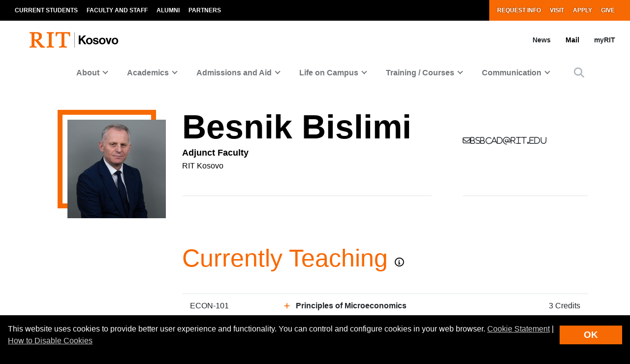

--- FILE ---
content_type: text/html; charset=UTF-8
request_url: https://www.rit.edu/kosovo/directory/bsbcad-besnik-bislimi
body_size: 19963
content:
<!-- START 'full_template_top' -->
<!DOCTYPE html>
<html lang="en" dir="ltr" prefix="content: http://purl.org/rss/1.0/modules/content/  dc: http://purl.org/dc/terms/  foaf: http://xmlns.com/foaf/0.1/  og: http://ogp.me/ns#  rdfs: http://www.w3.org/2000/01/rdf-schema#  schema: http://schema.org/  sioc: http://rdfs.org/sioc/ns#  sioct: http://rdfs.org/sioc/types#  skos: http://www.w3.org/2004/02/skos/core#  xsd: http://www.w3.org/2001/XMLSchema# ">
	<head>
		<!-- START 'head_meta_tags' -->
				<meta charset="utf-8" />
<noscript><style>form.antibot * :not(.antibot-message) { display: none !important; }</style>
</noscript><link rel="canonical" href="https://www.rit.edu/directory/bsbcad-besnik-bislimi" />
<meta name="Generator" content="Drupal 10 (https://www.drupal.org)" />
<meta name="MobileOptimized" content="width" />
<meta name="HandheldFriendly" content="true" />
<meta name="viewport" content="width=device-width, initial-scale=1.0" />
<meta name="description" content="Besnik Bislimi, Adjunct Faculty, RIT Kosovo, bsbcad@rit.edu" />

		<!-- END 'head_meta_tags' -->

					<link rel="apple-touch-icon" sizes="180x180" href="/sites/all/themes/uwbase/rit_bootstrap_2019/favicon/apple-touch-icon.png">
			<link rel="icon" type="image/png" sizes="48x48" href="/sites/all/themes/uwbase/rit_bootstrap_2019/favicon/favicon-48x48.png">
			<link rel="icon" type="image/png" sizes="32x32" href="/sites/all/themes/uwbase/rit_bootstrap_2019/favicon/favicon-32x32.png">
			<link rel="icon" type="image/png" sizes="16x16" href="/sites/all/themes/uwbase/rit_bootstrap_2019/favicon/favicon-16x16.png">
			<link rel="manifest" href="/sites/all/themes/uwbase/rit_bootstrap_2019/favicon/site.webmanifest">
			<link rel="shortcut icon" href="/sites/all/themes/uwbase/rit_bootstrap_2019/favicon/favicon.ico">
		
		<link rel="preconnect" href="https://66356383.global.siteimproveanalytics.io">
		<link rel="preconnect" href="https://secure-ds.serving-sys.com">
		<link rel="preconnect" href="https://bs.serving-sys.com">
		<link rel="preconnect" href="https://connect.facebook.net">
		<link rel="preconnect" href="https://www.facebook.com">
		<link rel="preconnect" href="https://cdn.rit.edu">
		<link rel="preconnect" href="https://www.googletagmanager.com">
		<link rel="preconnect" href="https://www.google.com">
		<link rel="preconnect" href="https://www.google-analytics.com">
		<link rel="preconnect" href="https://s.ytimg.com">
		<link rel="preconnect" href="https://kit.fontawesome.com">
		<link rel="preconnect" href="https://kit-free.fontawesome.com">

										<!-- START 'title_tag' -->
		<title>Besnik Bislimi | RIT Kosovo | RIT</title>
		<!-- END 'title_tag' -->

		<!-- START 'head_styles_and_scripts' -->
		<link rel="stylesheet" media="all" href="/kosovo/sites/rit.edu.kosovo/files/css/css_fceyv-ZHlELgei_pgTw17FjXPMD0vdH7pNhhcNqWcdc.css?delta=0&amp;language=en&amp;theme=rit_bootstrap_subtheme&amp;include=eJxdjMESgjAMRH-oUPXm13RSyNRqSpluquDXi4UTl2zezs7DCuVkPYFNiep8zgotNLvb5Xq3QbIn6aCrxCmYQQhY9_XxJwYoMMyQC9spl0QSv2cZqtcHJz4LedEtX3YsdSbpD9xdR0dPWpqtgourGgV2w-6PXUPzjvyBbbdPeazCPykNU9o" />
<link rel="stylesheet" media="all" href="/kosovo/sites/rit.edu.kosovo/files/css/css_pAYsIBFBZ7YI_vtI7tnpq7JnsFVJilu29N6j2s166_0.css?delta=1&amp;language=en&amp;theme=rit_bootstrap_subtheme&amp;include=eJxdjMESgjAMRH-oUPXm13RSyNRqSpluquDXi4UTl2zezs7DCuVkPYFNiep8zgotNLvb5Xq3QbIn6aCrxCmYQQhY9_XxJwYoMMyQC9spl0QSv2cZqtcHJz4LedEtX3YsdSbpD9xdR0dPWpqtgourGgV2w-6PXUPzjvyBbbdPeazCPykNU9o" />

		<link rel="stylesheet" href="https://kit.fontawesome.com/ae149fa543.css" media="print" onload="this.media='all'; this.onload=null;">
		<noscript><link rel="stylesheet" href="https://kit.fontawesome.com/ae149fa543.css"></noscript>
		<!-- CUSTOMBLOCK: <head> CSS -->
		<script type="application/json" data-drupal-selector="drupal-settings-json">{"path":{"baseUrl":"\/kosovo\/","pathPrefix":"","currentPath":"node\/104392","currentPathIsAdmin":false,"isFront":false,"currentLanguage":"en"},"pluralDelimiter":"\u0003","suppressDeprecationErrors":true,"gtm":{"tagId":null,"settings":{"data_layer":"dataLayer","include_environment":false},"tagIds":["GTM-TKNM7FX"]},"gtag":{"tagId":"","consentMode":false,"otherIds":[],"events":[],"additionalConfigInfo":[]},"ajaxPageState":{"libraries":"[base64]","theme":"rit_bootstrap_subtheme","theme_token":null},"ajaxTrustedUrl":[],"data":{"extlink":{"extTarget":true,"extTargetAppendNewWindowLabel":"(opens in a new window)","extTargetNoOverride":false,"extNofollow":false,"extNoreferrer":false,"extFollowNoOverride":false,"extClass":"0","extLabel":"(link is external)","extImgClass":false,"extSubdomains":false,"extExclude":".*\\.rit\\.edu","extInclude":"","extCssExclude":"","extCssInclude":"","extCssExplicit":"","extAlert":false,"extAlertText":"This link will take you to an external web site. We are not responsible for their content.","extHideIcons":false,"mailtoClass":"0","telClass":"","mailtoLabel":"(link sends email)","telLabel":"(link is a phone number)","extUseFontAwesome":false,"extIconPlacement":"append","extFaLinkClasses":"fa fa-external-link","extFaMailtoClasses":"fa fa-envelope-o","extAdditionalLinkClasses":"","extAdditionalMailtoClasses":"","extAdditionalTelClasses":"","extFaTelClasses":"fa fa-phone","whitelistedDomains":null,"extExcludeNoreferrer":""}},"user":{"uid":0,"permissionsHash":"754a299c74943358793cd44758d1d17f0d0c6e8ad9d2bd786c259cdbbc0b1a09"}}</script>
<script src="/kosovo/sites/rit.edu.kosovo/files/js/js_tUPB-PIZYGZ0Tqjrog04nNGVbY28CUU8It3uLyrc6R8.js?scope=header&amp;delta=0&amp;language=en&amp;theme=rit_bootstrap_subtheme&amp;include=eJxtztEOwjAIheEXWlf1zqdpqBLsZKMBavb4zsUYnbv88pMctHjKIm6uUNPpcDxHYsnAYbBO_-OHwS5aqu8eLUmYFR8IvOnWst9wxK8VnJ3LdI9XbRW4f7MjEWJMDhTJx18Cbd3DAPO61Qw1NS9scWF4Mazc-7SimkwBzNDtCeOVZuc"></script>
<script src="/kosovo/sites/all/modules/google_tag/js/gtm.js?t9bs6e"></script>
<script src="/kosovo/sites/all/modules/google_tag/js/gtag.js?t9bs6e"></script>

		<!-- CUSTOMBLOCK: <head> JS -->
		<!-- END 'head_styles_and_scripts' -->
	        <script type="text/javascript" src="/kosovo/sites/all/modules/seckit/js/seckit.document_write.js"></script>
        <link type="text/css" rel="stylesheet" id="seckit-clickjacking-no-body" media="all" href="/kosovo/sites/all/modules/seckit/css/seckit.no_body.css" />
        <!-- stop SecKit protection -->
        <noscript>
        <link type="text/css" rel="stylesheet" id="seckit-clickjacking-noscript-tag" media="all" href="/kosovo/sites/all/modules/seckit/css/seckit.noscript_tag.css" />
        <div id="seckit-noscript-tag">
          Sorry, you need to enable JavaScript to visit this website.
        </div>
        </noscript></head>
	<body class="node-104392 node-type-person px-0 preload">
		<!-- START 'header_content' -->
				<nav aria-label="Skip to main content">
			<a href="#main-content" class="visually-hidden focusable">
				Skip to main content
			</a>
		</nav>
		<div id="overlay-body" class="position-fixed"></div>
		<div class="d-none">
			<svg xmlns="http://www.w3.org/2000/svg">
	<symbol viewBox="0 0 379.8 52.66" id="rit-logo-full">
		<title>RIT Logo with Text</title>
		<g id="rit_logo_with_text" data-name="Layer 2">
			<rect class="divider" x="142.23" width="0.75" height="49.01" fill="var(--color-2)"/>
			<g class="rit-full-text" fill="var(--color-2)">
				<path class="cls-1" d="M164.9,13.08h-3.2v7.48h-4.06V1.19h8.5A6.79,6.79,0,0,1,171.21,3a5.78,5.78,0,0,1,1.73,4.2,5.35,5.35,0,0,1-3.85,5.42l4.85,7.94h-4.55Zm-3.2-3.2h4.06c2.06,0,3.14-.95,3.14-2.65s-1.14-2.63-3.09-2.63H161.7Zm12.16,3.74a7.26,7.26,0,1,1,14.52,0,7.26,7.26,0,1,1-14.52,0Zm10.78,0c0-2.71-1.27-4.55-3.52-4.55s-3.52,1.84-3.52,4.55,1.25,4.52,3.52,4.52S184.64,16.33,184.64,13.62Zm4.76,0c0-4.14,2.71-7.34,6.93-7.34,3.6,0,5.82,2.09,6.31,5.09H199a2.55,2.55,0,0,0-2.55-2.14c-2.22,0-3.36,1.71-3.36,4.39S194.2,18,196.45,18a2.59,2.59,0,0,0,2.79-2.36h3.55c-.24,3-2.55,5.31-6.26,5.31C192.14,21,189.4,17.76,189.4,13.62Zm18.66-5.15h.08a4.43,4.43,0,0,1,4-2.19c2.87,0,4.79,2.17,4.79,5.2v9.07h-3.68V12a2.31,2.31,0,0,0-2.41-2.55,2.9,2.9,0,0,0-2.82,3.2v7.88h-3.68V1.19h3.68Zm10.51,5.12c0-4.12,2.79-7.31,6.85-7.31,4.47,0,6.85,3.41,6.85,8.37H222.2c.27,2.14,1.46,3.47,3.55,3.47a2.59,2.59,0,0,0,2.68-1.71h3.63c-.51,2.46-2.71,4.55-6.28,4.55C221.17,21,218.57,17.73,218.57,13.59Zm3.68-1.49h6.18a2.93,2.93,0,0,0-3-3C223.52,9.12,222.58,10.29,222.25,12.1Zm10.86,4h3.41c.24,1.6,1.38,2.3,3,2.3s2.55-.62,2.55-1.6c0-1.33-1.76-1.46-3.66-1.84-2.49-.49-4.93-1.16-4.93-4.2s2.49-4.44,5.66-4.44c3.66,0,5.69,1.81,6,4.6H241.8c-.16-1.49-1.11-2-2.68-2s-2.38.54-2.38,1.54c0,1.19,1.84,1.3,3.82,1.71,2.33.49,4.9,1.14,4.9,4.39,0,2.79-2.38,4.47-5.85,4.47C235.57,21,233.33,19,233.11,16.06ZM246,6.66H248V2.32h3.6V6.66h2.38V9.09h-2.38v7.37a1.22,1.22,0,0,0,1.38,1.38c.46,0,1.08,0,1.08,0v2.71s-.84.05-2.3.05c-1.79,0-3.76-.7-3.76-3.33V9.09H246Zm9,6.93c0-4.12,2.79-7.31,6.85-7.31,4.47,0,6.85,3.41,6.85,8.37H258.65c.27,2.14,1.46,3.47,3.55,3.47a2.59,2.59,0,0,0,2.68-1.71h3.63C268,18.87,265.8,21,262.22,21,257.62,21,255,17.73,255,13.59Zm3.68-1.49h6.18a2.93,2.93,0,0,0-3-3C260,9.12,259,10.29,258.7,12.1ZM274,8.88h.08c.84-1.57,1.79-2.38,3.41-2.38a2.4,2.4,0,0,1,.87.11V9.83h-.08c-2.41-.24-4.14,1-4.14,4v6.77h-3.68V6.66H274Zm10.83-7.69h3.93V20.55h-3.93ZM295,8.55h.08a4.51,4.51,0,0,1,4.12-2.28c2.87,0,4.79,2.17,4.79,5.2v9.07h-3.68V12a2.31,2.31,0,0,0-2.41-2.55,2.9,2.9,0,0,0-2.82,3.2v7.88h-3.68V6.66H295Zm10.4,7.5h3.41c.24,1.6,1.38,2.3,3,2.3s2.55-.62,2.55-1.6c0-1.33-1.76-1.46-3.66-1.84-2.49-.49-4.93-1.16-4.93-4.2s2.49-4.44,5.66-4.44c3.66,0,5.69,1.81,6,4.6h-3.33c-.16-1.49-1.11-2-2.68-2s-2.38.54-2.38,1.54c0,1.19,1.84,1.3,3.82,1.71,2.33.49,4.9,1.14,4.9,4.39,0,2.79-2.38,4.47-5.85,4.47C307.9,21,305.66,19,305.44,16.06Zm12.92-9.4h1.92V2.32h3.6V6.66h2.38V9.09h-2.38v7.37a1.22,1.22,0,0,0,1.38,1.38c.46,0,1.08,0,1.08,0v2.71s-.84.05-2.3.05c-1.79,0-3.76-.7-3.76-3.33V9.09h-1.92Zm9.8-5.47h3.68v3.3h-3.68Zm0,5.47h3.68V20.55h-3.68Zm5.25,0h1.92V2.32h3.6V6.66h2.38V9.09h-2.38v7.37a1.22,1.22,0,0,0,1.38,1.38c.46,0,1.08,0,1.08,0v2.71s-.84.05-2.3.05c-1.79,0-3.76-.7-3.76-3.33V9.09h-1.92ZM352,20.55V18.93h-.08a4.46,4.46,0,0,1-4,2c-3.09,0-4.82-2-4.82-5V6.66h3.66V15.3c0,1.63.73,2.52,2.3,2.52,1.73,0,2.79-1.3,2.79-3.14v-8h3.68V20.55Zm5.12-13.89H359V2.32h3.6V6.66H365V9.09h-2.38v7.37A1.22,1.22,0,0,0,364,17.84c.46,0,1.08,0,1.08,0v2.71s-.84.05-2.3.05c-1.79,0-3.76-.7-3.76-3.33V9.09h-1.92Zm9,6.93c0-4.12,2.79-7.31,6.85-7.31,4.47,0,6.85,3.41,6.85,8.37H369.73c.27,2.14,1.46,3.47,3.55,3.47A2.59,2.59,0,0,0,376,16.41h3.63c-.51,2.46-2.71,4.55-6.28,4.55C368.7,21,366.1,17.73,366.1,13.59Zm3.68-1.49H376a2.93,2.93,0,0,0-3-3C371.05,9.12,370.11,10.29,369.78,12.1Z"/><path class="cls-1" d="M156.66,41a7.26,7.26,0,1,1,14.52,0,7.26,7.26,0,1,1-14.52,0Zm10.78,0c0-2.71-1.27-4.55-3.52-4.55S160.4,38.28,160.4,41s1.25,4.52,3.52,4.52S167.44,43.69,167.44,41Z"/><path class="cls-1" d="M171.83,34h1.9V32.78c0-3.39,2.63-4.58,6.18-4.2v2.84c-1.73-.08-2.49.14-2.49,1.57v1h2.49v2.55h-2.49V47.92h-3.68V36.57h-1.9Z"/><path class="cls-1" d="M185.42,28.55H201v3.3h-5.82V47.92h-3.93V31.86h-5.82Z"/><path class="cls-1" d="M198.88,41c0-4.12,2.79-7.31,6.85-7.31,4.47,0,6.85,3.41,6.85,8.37H202.51c.27,2.14,1.46,3.47,3.55,3.47a2.59,2.59,0,0,0,2.68-1.71h3.63c-.51,2.46-2.71,4.55-6.28,4.55C201.48,48.33,198.88,45.1,198.88,41Zm3.68-1.49h6.18a2.93,2.93,0,0,0-3-3C203.84,36.49,202.89,37.66,202.56,39.47Z"/><path class="cls-1" d="M213.61,41c0-4.14,2.71-7.34,6.93-7.34,3.6,0,5.82,2.09,6.31,5.09h-3.6a2.55,2.55,0,0,0-2.55-2.14c-2.22,0-3.36,1.71-3.36,4.39s1.06,4.39,3.3,4.39A2.59,2.59,0,0,0,223.44,43H227c-.24,3-2.55,5.31-6.26,5.31C216.35,48.33,213.61,45.13,213.61,41Z"/><path class="cls-1" d="M232.27,35.84h.08a4.43,4.43,0,0,1,4-2.19c2.87,0,4.79,2.17,4.79,5.2v9.07H237.5V39.39a2.31,2.31,0,0,0-2.41-2.55,2.9,2.9,0,0,0-2.82,3.2v7.88h-3.68V28.55h3.68Z"/><path class="cls-1" d="M247.06,35.92h.08a4.51,4.51,0,0,1,4.12-2.28c2.87,0,4.79,2.17,4.79,5.2v9.07h-3.68V39.39A2.31,2.31,0,0,0,250,36.84a2.9,2.9,0,0,0-2.82,3.2v7.88h-3.68V34h3.6Z"/><path class="cls-1" d="M257.64,41a7.26,7.26,0,1,1,14.52,0,7.26,7.26,0,1,1-14.52,0Zm10.78,0c0-2.71-1.27-4.55-3.52-4.55s-3.52,1.84-3.52,4.55,1.25,4.52,3.52,4.52S268.42,43.69,268.42,41Z"/><path class="cls-1" d="M273.92,28.55h3.68V47.92h-3.68Z"/><path class="cls-1" d="M279.36,41a7.26,7.26,0,1,1,14.52,0,7.26,7.26,0,1,1-14.52,0Zm10.78,0c0-2.71-1.27-4.55-3.52-4.55S283.1,38.28,283.1,41s1.25,4.52,3.52,4.52S290.14,43.69,290.14,41Z"/><path class="cls-1" d="M295.2,48.33h3.66c.3.87,1.08,1.54,2.79,1.54,2.09,0,3.09-1,3.09-2.9V45.46h-.08A4.49,4.49,0,0,1,301,47.08c-3.09,0-6.12-2.44-6.12-6.64s2.49-6.8,6-6.8a4.48,4.48,0,0,1,3.85,1.84h.05V34h3.55V46.86a5.39,5.39,0,0,1-1.65,4.23,7.27,7.27,0,0,1-5,1.57C297.91,52.66,295.58,51,295.2,48.33Zm9.72-8c0-2-1.08-3.76-3.3-3.76-1.87,0-3.11,1.46-3.11,3.79s1.25,3.74,3.14,3.74C304,44.13,304.92,42.42,304.92,40.36Z"/><path class="cls-1" d="M311,49.57h1.3c1.46,0,2.06-.76,2.06-1.9a12.05,12.05,0,0,0-1.06-3.76L309.61,34h3.87l2.06,6.26c.43,1.27.89,3,.89,3h.05s.38-1.76.81-3l2-6.26H323l-4.85,14.25c-1.06,3.09-2.09,4.2-4.9,4.2H311Z"/>
			</g>
			<g class="rit-short-text" fill="var(--color-1)">
				<path d="M15.58,3.52a17.89,17.89,0,0,1,3.54-.07l1,0c6.15,0,9.68,3.63,9.68,10,0,4.61-1.22,7.26-3.94,8.59-2.54,1.24-6.21,1.23-10.46,1.23H15V5.76c0-.09,0-.19,0-.3,0-.71,0-1.67.55-1.94M48.21,49V46L47.86,46c-3.48-.55-4.53-1-6.82-3.62L26.69,25.73c7.55-1,12.21-6,12.21-13.3,0-4.74-1.81-8.15-5.39-10.16C30.8.75,27,0,22,0c-1.51,0-3.07.09-4.57.15S14.32.26,12.82.3C10.76.26,8.65.21,6.61.15S2.47,0,.42,0H0V3H.6C2.89,3,5.47,3,6.15,5.24c.63,1.9.63,7.25.63,9v20c0,2.86,0,7.64-.63,9.55C5.45,46,2.66,46,.41,46H0v3H.42c1.81,0,3.64-.09,5.41-.15s3.6-.11,5.39-.15,3.57.1,5.3.15,3.26.11,4.87.14h.42V46h-.6c-2.25,0-4.81,0-5.55-2.19-.63-1.9-.63-6.7-.63-9V26.59c2.68,0,2.92.31,4.3,2,.26.31.55.67.88,1.06l12,15L35.7,49h.21c.9,0,1.82-.09,2.71-.14s1.79-.11,2.68-.15c1.07,0,2.17.09,3.22.15s2.17.11,3.25.14Z"/><path d="M69.74,34.23V14.78c0-2.29,0-7.64.69-9.53C71.27,3,74,3,76.25,3h.41V0h-.42c-1.78,0-3.6.09-5.35.14S67.21.26,65.37.3,61.89.21,60.19.15,56.72,0,55,0h-.42V3H55c2.22,0,5,0,5.82,2.2.69,1.89.69,7.24.69,9.53V34.23c0,2.29,0,7.64-.69,9.53C60,46,57.19,46,55,46h-.41v3H55c1.81,0,3.67-.09,5.46-.15s3.63-.11,5.41-.15,3.55.09,5.29.15,3.42.11,5.09.14h.42V46h-.41c-2.22,0-5,0-5.82-2.2-.69-1.89-.69-7.25-.69-9.53"/><path d="M128.68,12.72V0H83.22V12.72h3v-.4C86.51,4,89.64,3.7,96.71,3.7h.73c1.76,0,3.42,0,4.07.63a1.24,1.24,0,0,1,.32.92V38.66c0,5-.69,7-7.61,7.3l-.39,0v3h.42c2,0,3.95-.09,5.85-.15s3.74-.11,5.6-.14,4,.09,6,.15,4,.11,6,.15h.42V46l-.4,0c-6.92-.29-7.61-2.34-7.61-7.3V5.25a1.11,1.11,0,0,1,.32-.83c.8-.79,3-.76,4.76-.73h1c6.91,0,9.14,2,9.54,8.63l0,.39Z"/>
			</g>
		</g>
	</symbol>
	<symbol viewBox="0 0 129 50" id="rit-logo-short">
		<g class="rit-short-text">
			<path d="M15.58,3.52a17.89,17.89,0,0,1,3.54-.07l1,0c6.15,0,9.68,3.63,9.68,10,0,4.61-1.22,7.26-3.94,8.59-2.54,1.24-6.21,1.23-10.46,1.23H15V5.76c0-.09,0-.19,0-.3,0-.71,0-1.67.55-1.94M48.21,49V46L47.86,46c-3.48-.55-4.53-1-6.82-3.62L26.69,25.73c7.55-1,12.21-6,12.21-13.3,0-4.74-1.81-8.15-5.39-10.16C30.8.75,27,0,22,0c-1.51,0-3.07.09-4.57.15S14.32.26,12.82.3C10.76.26,8.65.21,6.61.15S2.47,0,.42,0H0V3H.6C2.89,3,5.47,3,6.15,5.24c.63,1.9.63,7.25.63,9v20c0,2.86,0,7.64-.63,9.55C5.45,46,2.66,46,.41,46H0v3H.42c1.81,0,3.64-.09,5.41-.15s3.6-.11,5.39-.15,3.57.1,5.3.15,3.26.11,4.87.14h.42V46h-.6c-2.25,0-4.81,0-5.55-2.19-.63-1.9-.63-6.7-.63-9V26.59c2.68,0,2.92.31,4.3,2,.26.31.55.67.88,1.06l12,15L35.7,49h.21c.9,0,1.82-.09,2.71-.14s1.79-.11,2.68-.15c1.07,0,2.17.09,3.22.15s2.17.11,3.25.14Z"/><path d="M69.74,34.23V14.78c0-2.29,0-7.64.69-9.53C71.27,3,74,3,76.25,3h.41V0h-.42c-1.78,0-3.6.09-5.35.14S67.21.26,65.37.3,61.89.21,60.19.15,56.72,0,55,0h-.42V3H55c2.22,0,5,0,5.82,2.2.69,1.89.69,7.24.69,9.53V34.23c0,2.29,0,7.64-.69,9.53C60,46,57.19,46,55,46h-.41v3H55c1.81,0,3.67-.09,5.46-.15s3.63-.11,5.41-.15,3.55.09,5.29.15,3.42.11,5.09.14h.42V46h-.41c-2.22,0-5,0-5.82-2.2-.69-1.89-.69-7.25-.69-9.53"/><path d="M128.68,12.72V0H83.22V12.72h3v-.4C86.51,4,89.64,3.7,96.71,3.7h.73c1.76,0,3.42,0,4.07.63a1.24,1.24,0,0,1,.32.92V38.66c0,5-.69,7-7.61,7.3l-.39,0v3h.42c2,0,3.95-.09,5.85-.15s3.74-.11,5.6-.14,4,.09,6,.15,4,.11,6,.15h.42V46l-.4,0c-6.92-.29-7.61-2.34-7.61-7.3V5.25a1.11,1.11,0,0,1,.32-.83c.8-.79,3-.76,4.76-.73h1c6.91,0,9.14,2,9.54,8.63l0,.39Z"/>
		</g>
	</symbol>
</svg>
		</div>
		<noscript><iframe src="https://www.googletagmanager.com/ns.html?id=GTM-TKNM7FX"
                  height="0" width="0" style="display:none;visibility:hidden"></iframe></noscript>

		  <div class="dialog-off-canvas-main-canvas" data-off-canvas-main-canvas>
    


	<div class="d-none">
		<svg class="w-100 h-100" aria-labelledby="header-rit-logo-full" role="img">
			<symbol viewBox="0 0 154.5 37.03" id="rit-kosovo-logo-full">
				<title>RIT Kosovo</title>
				<g fill="var(--color-2)">
					<rect class="cls-1" x="76.42" y="6.03" width="0.38" height="24.97"/>
				</g>
				<g fill="var(--color-1)">
					<path class="cls-1" d="M39.57,8.7c.43-1.12,1.85-1.12,3-1.12h.21V6s-4.44.1-5.8.1S31.42,6,31.42,6V7.58h.21c1.14,0,2.56,0,3,1.12A21.15,21.15,0,0,1,35,13.55v9.91a21.15,21.15,0,0,1-.36,4.85c-.43,1.13-1.85,1.13-3,1.13h-.21V31S35,30.84,37,30.84c2.26,0,5.79.15,5.79.15V29.44h-.21c-1.14,0-2.56,0-3-1.13a21.74,21.74,0,0,1-.35-4.85V13.55A21.74,21.74,0,0,1,39.57,8.7Z"/>
					<path class="cls-1" d="M46.14,6.05v6.47h1.54v-.2c.14-4.21,1.75-4.39,5.39-4.39h.37c.9,0,1.75,0,2.09.32a.62.62,0,0,1,.16.47v17c0,2.53-.35,3.57-3.91,3.72h-.2V31s4.15-.15,6.55-.15c1.83,0,5.92.15,5.92.15V29.47h-.21c-3.55-.15-3.91-1.19-3.91-3.72v-17a.56.56,0,0,1,.17-.42c.41-.41,1.54-.39,2.44-.38h.51c3.55,0,4.69,1,4.9,4.4v.19H69.5V6.05s-9,.06-11.68.06S46.14,6.05,46.14,6.05Z"/>
					<path class="cls-1" d="M28,29.44a4.43,4.43,0,0,1-3.5-1.85L17.1,19.13c3.88-.51,6.27-3.07,6.27-6.78A5.45,5.45,0,0,0,20.6,7.18,12.2,12.2,0,0,0,14.67,6c-.78,0-2.65.08-4.71.08S3.38,6,3.38,6V7.57h.31c1.18,0,2.5,0,2.85,1.12a22.5,22.5,0,0,1,.32,4.59V23.46a38.67,38.67,0,0,1-.14,4,5.78,5.78,0,0,1-.18.86c-.36,1.12-1.79,1.12-2.95,1.12H3.38V31s3.46-.16,5.77-.16c2,0,5.44.15,5.44.16V29.44h-.31c-1.16,0-2.47,0-2.85-1.12a4.74,4.74,0,0,1-.18-.86,35.71,35.71,0,0,1-.15-3.73V19.57c1.38,0,1.5.16,2.21,1,.13.16.28.34.46.54l6.15,7.63L21.73,31s2-.09,2.95-.09c1.4,0,3.47.09,3.47.09V29.47ZM11.1,17.87V8.81c0-.36,0-.86.29-1a18.09,18.09,0,0,1,2.32,0c3.16,0,5,1.85,5,5.07,0,2.35-.63,3.7-2,4.38S11.1,17.87,11.1,17.87Z"/>
					<path class="cls-1" d="M39.57,8.7c.43-1.12,1.85-1.12,3-1.12h.21V6s-4.44.1-5.8.1S31.42,6,31.42,6V7.58h.21c1.14,0,2.56,0,3,1.12A21.15,21.15,0,0,1,35,13.55v9.91a21.15,21.15,0,0,1-.36,4.85c-.43,1.13-1.85,1.13-3,1.13h-.21V31S35,30.84,37,30.84c2.26,0,5.79.15,5.79.15V29.44h-.21c-1.14,0-2.56,0-3-1.13a21.74,21.74,0,0,1-.35-4.85V13.55A21.74,21.74,0,0,1,39.57,8.7Z"/>
					<path class="cls-1" d="M46.14,6.05v6.47h1.54v-.2c.14-4.21,1.75-4.39,5.39-4.39h.37c.9,0,1.75,0,2.09.32a.62.62,0,0,1,.16.47v17c0,2.53-.35,3.57-3.91,3.72h-.2V31s4.15-.15,6.55-.15c1.83,0,5.92.15,5.92.15V29.47h-.21c-3.55-.15-3.91-1.19-3.91-3.72v-17a.56.56,0,0,1,.17-.42c.41-.41,1.54-.39,2.44-.38h.51c3.55,0,4.69,1,4.9,4.4v.19H69.5V6.05s-9,.06-11.68.06S46.14,6.05,46.14,6.05Z"/>
					<path class="cls-1" d="M28,29.44a4.43,4.43,0,0,1-3.5-1.85L17.1,19.13c3.88-.51,6.27-3.07,6.27-6.78A5.45,5.45,0,0,0,20.6,7.18,12.2,12.2,0,0,0,14.67,6c-.78,0-2.65.08-4.71.08S3.38,6,3.38,6V7.57h.31c1.18,0,2.5,0,2.85,1.12a22.5,22.5,0,0,1,.32,4.59V23.46a38.67,38.67,0,0,1-.14,4,5.78,5.78,0,0,1-.18.86c-.36,1.12-1.79,1.12-2.95,1.12H3.38V31s3.46-.16,5.77-.16c2,0,5.44.15,5.44.16V29.44h-.31c-1.16,0-2.47,0-2.85-1.12a4.74,4.74,0,0,1-.18-.86,35.71,35.71,0,0,1-.15-3.73V19.57c1.38,0,1.5.16,2.21,1,.13.16.28.34.46.54l6.15,7.63L21.73,31s2-.09,2.95-.09c1.4,0,3.47.09,3.47.09V29.47ZM11.1,17.87V8.81c0-.36,0-.86.29-1a18.09,18.09,0,0,1,2.32,0c3.16,0,5,1.85,5,5.07,0,2.35-.63,3.7-2,4.38S11.1,17.87,11.1,17.87Z"/>
				</g>
				<g fill="var(--color-2)">
					<path class="cls-1" d="M83.7,11.21h2.9v5.71L88,15.49l1.37-1.43,1.38-1.42,1.37-1.43h3.6l-1.4,1.43-1.4,1.43L91.5,15.5l-1.4,1.44,1.49,2.14,1.49,2.15,1.49,2.14,1.49,2.15h-3.4l-1.15-1.67-1.15-1.67-1.15-1.67-1.15-1.67-.36.37-.37.37L87,20l-.37.37v5.2H83.7V11.21Z"/>
					<path class="cls-1" d="M95.56,20.4A5.94,5.94,0,0,1,96,18.26a5.07,5.07,0,0,1,1.1-1.72,5,5,0,0,1,1.69-1.15,6,6,0,0,1,4.36,0,5.09,5.09,0,0,1,2.79,2.87,6,6,0,0,1,0,4.27,4.83,4.83,0,0,1-1.1,1.72,5,5,0,0,1-1.69,1.15,5.87,5.87,0,0,1-4.36,0A5.09,5.09,0,0,1,96,22.53,5.93,5.93,0,0,1,95.56,20.4Zm8,0a5.3,5.3,0,0,0-.17-1.37,3.08,3.08,0,0,0-.51-1.06,2.23,2.23,0,0,0-.81-.69,2.69,2.69,0,0,0-2.22,0A2.18,2.18,0,0,0,99,18a3.06,3.06,0,0,0-.5,1.06,5.3,5.3,0,0,0-.17,1.37,5.22,5.22,0,0,0,.17,1.36,3.15,3.15,0,0,0,.5,1.06,2.25,2.25,0,0,0,.82.68,2.69,2.69,0,0,0,2.22,0,2.31,2.31,0,0,0,.81-.68,3.17,3.17,0,0,0,.51-1.06A5.22,5.22,0,0,0,103.52,20.4Z"/>
					<path class="cls-1" d="M106.9,22.2h2.52a2.13,2.13,0,0,0,.25.76,1.88,1.88,0,0,0,.48.53,2.06,2.06,0,0,0,.67.31,3.65,3.65,0,0,0,.84.1,3.2,3.2,0,0,0,.8-.09,1.86,1.86,0,0,0,.59-.23,1.21,1.21,0,0,0,.37-.38,1,1,0,0,0,.12-.48.82.82,0,0,0-.22-.59,1.6,1.6,0,0,0-.6-.36,5.8,5.8,0,0,0-.87-.22l-1-.19a11.57,11.57,0,0,1-1.35-.33,4.37,4.37,0,0,1-1.16-.52,2.39,2.39,0,0,1-.82-.88,2.78,2.78,0,0,1-.31-1.37,3.13,3.13,0,0,1,.32-1.45,2.86,2.86,0,0,1,.89-1,4,4,0,0,1,1.33-.6,6.85,6.85,0,0,1,3.44,0,3.94,3.94,0,0,1,1.34.68,3.31,3.31,0,0,1,.87,1.07,4,4,0,0,1,.39,1.41h-2.46a1.93,1.93,0,0,0-.2-.7,1.23,1.23,0,0,0-.4-.47,1.62,1.62,0,0,0-.6-.25,3.12,3.12,0,0,0-.78-.08,3.2,3.2,0,0,0-.72.07,1.77,1.77,0,0,0-.56.22,1,1,0,0,0-.35.35.93.93,0,0,0-.13.5.65.65,0,0,0,.23.52,1.7,1.7,0,0,0,.63.32,7.92,7.92,0,0,0,.9.22c.34.06.7.12,1.06.2a11.57,11.57,0,0,1,1.29.32,4.61,4.61,0,0,1,1.17.53,2.57,2.57,0,0,1,.84.92,3.17,3.17,0,0,1,.32,1.47,3.08,3.08,0,0,1-.31,1.38,3,3,0,0,1-.89,1,4.29,4.29,0,0,1-1.36.65,6.46,6.46,0,0,1-1.76.23,7,7,0,0,1-2-.26,4.38,4.38,0,0,1-1.48-.74,3.33,3.33,0,0,1-.94-1.14A3.78,3.78,0,0,1,106.9,22.2Z"/>
					<path class="cls-1" d="M116.84,20.4a5.94,5.94,0,0,1,.39-2.14,5.07,5.07,0,0,1,1.1-1.72A5,5,0,0,1,120,15.39a6,6,0,0,1,4.36,0,5,5,0,0,1,1.69,1.15,5.07,5.07,0,0,1,1.1,1.72,6,6,0,0,1,0,4.27,5.09,5.09,0,0,1-2.79,2.87,5.87,5.87,0,0,1-4.36,0,5.09,5.09,0,0,1-2.79-2.87A5.93,5.93,0,0,1,116.84,20.4Zm8,0a5.3,5.3,0,0,0-.17-1.37,3.27,3.27,0,0,0-.51-1.06,2.23,2.23,0,0,0-.81-.69,2.69,2.69,0,0,0-2.22,0,2.18,2.18,0,0,0-.82.69,3.06,3.06,0,0,0-.5,1.06,5.3,5.3,0,0,0-.17,1.37,5.22,5.22,0,0,0,.17,1.36,3.15,3.15,0,0,0,.5,1.06,2.25,2.25,0,0,0,.82.68,2.69,2.69,0,0,0,2.22,0,2.31,2.31,0,0,0,.81-.68,3.37,3.37,0,0,0,.51-1.06A5.22,5.22,0,0,0,124.8,20.4Z"/>
					<path class="cls-1" d="M127.68,15.26h2.76l.41,1.33.41,1.33.41,1.33.41,1.33.2.67c.06.2.1.37.14.51l.09.34,0,.12h0l0-.12a3,3,0,0,1,.08-.34c0-.14.08-.31.13-.51s.12-.43.2-.67l.42-1.33.42-1.33.42-1.33.42-1.33h2.72l-.89,2.56-.9,2.57L134.74,23l-.9,2.57h-2.6L130.35,23l-.89-2.56-.89-2.57Z"/>
					<path class="cls-1" d="M137.54,20.4a5.74,5.74,0,0,1,.39-2.14,5.07,5.07,0,0,1,1.1-1.72,5,5,0,0,1,1.69-1.15,6,6,0,0,1,4.36,0,5,5,0,0,1,1.69,1.15,5.07,5.07,0,0,1,1.1,1.72,6,6,0,0,1,0,4.27,5.09,5.09,0,0,1-2.79,2.87,5.87,5.87,0,0,1-4.36,0,5.09,5.09,0,0,1-2.79-2.87A5.72,5.72,0,0,1,137.54,20.4Zm8,0a5.3,5.3,0,0,0-.17-1.37,3.27,3.27,0,0,0-.51-1.06,2.23,2.23,0,0,0-.81-.69,2.71,2.71,0,0,0-2.23,0A2.23,2.23,0,0,0,141,18a3.06,3.06,0,0,0-.5,1.06,5.3,5.3,0,0,0-.17,1.37,5.22,5.22,0,0,0,.17,1.36,3.15,3.15,0,0,0,.5,1.06,2.31,2.31,0,0,0,.81.68,2.71,2.71,0,0,0,2.23,0,2.31,2.31,0,0,0,.81-.68,3.37,3.37,0,0,0,.51-1.06A5.22,5.22,0,0,0,145.5,20.4Z"/>
				</g>
			</symbol>
		</svg>
	</div>
	

			<!-- START 'header__mobile' -->
	<header aria-label="Mobile header" id="header--mobile" class="no-link-underlines">
										<div id="mobile-progress-bar" class="progressz position-fixed w-100 bg-white d-md-none">
					<div class="progress-barz h-100" role="progressbar" aria-label="Content Progress Bar"></div>
			</div>
											<nav id="header--mobile--section-jump" class="d-md-none border-bottom shadow-sm">
					<div class="text-center">
				<div class="jump-nav-container d-block d-md-none"></div>
			</div>
			</nav>
										
	<!-- START 'nav_main_mobile' -->
	<nav id="header--mobile--nav--left" class="position-fixed d-md-none h-100 p-2 pb-4 font-weight-bold bg-black">
		<a href="" class="d-inline-block p-1 px-3 text-white button--close" aria-label="Close Menu Button" role="button">&#x2715;</a>
		<div>
																		<!-- START 'nav_mobile_left_global' -->
						

				<div class="container">
							
						<a href="https://www.rit.edu/kosovo/inquire" class="nav-link first py-0 pr-2 d-inline-block w-auto cta-mobile-nav-link cta-mobile-nav-link-main nav-link-smaller text-gray-500 font-weight-normal ">Request Info</a>
							<a href="https://www.rit.edu/kosovo/visit-campus" class="nav-link py-0 pr-2 d-inline-block w-auto cta-mobile-nav-link cta-mobile-nav-link-main nav-link-smaller text-gray-500 font-weight-normal ">Visit</a>
							<a href="https://www.rit.edu/kosovo/apply" class="nav-link py-0 pr-2 d-inline-block w-auto cta-mobile-nav-link cta-mobile-nav-link-main nav-link-smaller text-gray-500 font-weight-normal ">Apply</a>
							<a href="https://www.rit.edu/kosovo/give" class="nav-link last py-0 pr-2 d-inline-block w-auto cta-mobile-nav-link cta-mobile-nav-link-main nav-link-smaller text-gray-500 font-weight-normal ">Give</a>
			

		</div>
							<!-- END 'nav_mobile_left_global' -->
										<hr class="m-3" />
				
				<nav role="navigation" aria-labelledby="block-mainnavigation-2-menu" id="block-mainnavigation-2" class="block block-menu navigation menu--main">
            
  <h2 class="visually-hidden" id="block-mainnavigation-2-menu">Mobile main navigation</h2>
  

        <!-- START 'nav_main_mobile_menu' --><ul data-region="primary_menu" block="mainnavigation_2" class="nav justify-content-center"><li class="nav-item expanded dropdown" id="menu-item-0-1"><a id="main-nav-mobile--link--about" class="  nav-link  dropdown-toggle py-2" data-toggle="dropdown" aria-expanded="false" aria-haspopup="true" data-target="#" role="button">About</a><ul class="dropdown-menu px-0 "><li class="dropdown-item px-3 py-0" id="menu-item-0-1-1"><a href="/kosovo/about#mission-and-vision" class="d-block py-2    " >
						Mission and Vision
					</a></li><li class="dropdown-item px-3 py-0" id="menu-item-0-1-2"><a href="/kosovo/about#history-of-becoming-rit-kosovo" class="d-block py-2 border-top border-dark   " >
						Our History
					</a></li><li class="dropdown-item px-3 py-0" id="menu-item-0-1-3"><a href="/kosovo/partnersship" class="d-block py-2 border-top border-dark   " >
						Our Partnership
					</a></li><li class="dropdown-item px-3 py-0" id="menu-item-0-1-4"><a href="/kosovo/university-leadership" class="d-block py-2 border-top border-dark   " >
						Our Leadership
					</a></li><li class="dropdown-item px-3 py-0" id="menu-item-0-1-5"><a href="/kosovo/financial-office#audited-financial-statements" class="d-block py-2 border-top border-dark   " >
						Audited Financial Statements
					</a></li><li class="dropdown-item px-3 py-0" id="menu-item-0-1-6"><a href="/kosovo/about#accreditation-and-license" class="d-block py-2 border-top border-dark   " >
						Accreditation and License
					</a></li><li class="dropdown-item px-3 py-0" id="menu-item-0-1-7"><a href="/kosovo/general-information" class="d-block py-2 border-top border-dark   " >
						Human Resources
					</a></li><li class="dropdown-item px-3 py-0" id="menu-item-0-1-8"><a href="/kosovo/contact-0" class="d-block py-2 border-top border-dark   " >
						Contact
					</a></li><li class="dropdown-item px-3 py-0" id="menu-item-0-1-9"><a href="/kosovo/faq" class="d-block py-2 border-top border-dark   " >
						FAQ
					</a></li><li class="dropdown-item px-3 py-0" id="menu-item-0-1-10"><a href="/kosovo/financial-office" class="d-block py-2 border-top border-dark   " >
						Finance Office
					</a></li><li class="dropdown-item px-3 py-0 mb-3" id="menu-item-0-1-11"><a href="/kosovo/careers-rit-kosovo" class="d-block py-2 border-top border-dark   " >
						Careers
					</a></li></ul></li><li class="nav-item expanded dropdown" id="menu-item-0-2"><a id="main-nav-mobile--link--academics" class="  nav-link  dropdown-toggle py-2" data-toggle="dropdown" aria-expanded="false" aria-haspopup="true" data-target="#" role="button">Academics</a><ul class="dropdown-menu px-0 "><li class="dropdown-item px-3 py-0" id="menu-item-0-2-1"><a href="/kosovo/academicsoverview" class="d-block py-2    " >
						Overview 
					</a></li><li class="dropdown-item px-3 py-0 collapsed" id="menu-item-0-2-2"><a href="/kosovo/undergraduate-programs" class="d-block py-2 border-top border-dark   " >
						Undergraduate Programs
					</a></li><li class="dropdown-item px-3 py-0" id="menu-item-0-2-3"><a href="/kosovo/graduate-programs" class="d-block py-2 border-top border-dark   " >
						Graduate Programs
					</a></li><li class="dropdown-item px-3 py-0" id="menu-item-0-2-4"><a href="/kosovo/faculty-profiles" class="d-block py-2 border-top border-dark   " >
						Faculty
					</a></li><li class="dropdown-item px-3 py-0" id="menu-item-0-2-5"><a href="/kosovo/academic-senate" class="d-block py-2 border-top border-dark   " >
						Academic Senate
					</a></li><li class="dropdown-item px-3 py-0" id="menu-item-0-2-6"><a href="/kosovo/institutional-centers-and-research-0" class="d-block py-2 border-top border-dark   " >
						Institutional Centers and Research
					</a></li><li class="dropdown-item px-3 py-0" id="menu-item-0-2-7"><a href="/kosovo/experiential-learning-0" class="d-block py-2 border-top border-dark   " >
						Experiential Learning
					</a></li><li class="dropdown-item px-3 py-0" id="menu-item-0-2-8"><a href="/kosovo/course-catalog" class="d-block py-2 border-top border-dark   " >
						Course Catalog
					</a></li><li class="dropdown-item px-3 py-0" id="menu-item-0-2-9"><a href="/kosovo/computing-and-information-technology" class="d-block py-2 border-top border-dark   " >
						BS Computing and Information Technologies
					</a></li><li class="dropdown-item px-3 py-0" id="menu-item-0-2-10"><a href="/kosovo/faculty-development-center-0" class="d-block py-2 border-top border-dark   " >
						Faculty Development Center
					</a></li><li class="dropdown-item px-3 py-0" id="menu-item-0-2-11"><a href="/kosovo/academic-advice" class="d-block py-2 border-top border-dark   " >
						Academic Advising
					</a></li><li class="dropdown-item px-3 py-0" id="menu-item-0-2-12"><a href="/kosovo/academic-calendar" class="d-block py-2 border-top border-dark   " >
						Academic Calendar
					</a></li><li class="dropdown-item px-3 py-0 mb-3" id="menu-item-0-2-13"><a href="/kosovo/academic-bulletins-and-students-handbook" class="d-block py-2 border-top border-dark   " >
						Academic Bulletins
					</a></li></ul></li><li class="nav-item expanded dropdown" id="menu-item-0-3"><a id="main-nav-mobile--link--admissions-and-aid" class="  nav-link  dropdown-toggle py-2" data-toggle="dropdown" aria-expanded="false" aria-haspopup="true" data-target="#" role="button">Admissions and Aid</a><ul class="dropdown-menu px-0 "><li class="dropdown-item px-3 py-0" id="menu-item-0-3-1"><a href="/kosovo/admissions#Career-Oriented-Education" class="d-block py-2    " >
						Overview 
					</a></li><li class="dropdown-item px-3 py-0" id="menu-item-0-3-2"><a href="/kosovo/admissions#undergraduate-degrees" class="d-block py-2 border-top border-dark   " >
						Undergraduate Degree
					</a></li><li class="dropdown-item px-3 py-0" id="menu-item-0-3-3"><a href="/kosovo/master-science" class="d-block py-2 border-top border-dark   " >
						Graduate Degree
					</a></li><li class="dropdown-item px-3 py-0" id="menu-item-0-3-4"><a href="/kosovo/admissions#enrollment-information" class="d-block py-2 border-top border-dark   " >
						Admission Information
					</a></li><li class="dropdown-item px-3 py-0" id="menu-item-0-3-5"><a href="/kosovo/admissions#entrance-exams" class="d-block py-2 border-top border-dark   " >
						Entrance Exams
					</a></li><li class="dropdown-item px-3 py-0" id="menu-item-0-3-6"><a href="/kosovo/admissions#tuition-fees" class="d-block py-2 border-top border-dark   " >
						Tuition and Fees
					</a></li><li class="dropdown-item px-3 py-0" id="menu-item-0-3-7"><a href="/kosovo/admissions#scholarships" class="d-block py-2 border-top border-dark   " >
						Scholarships
					</a></li><li class="dropdown-item px-3 py-0" id="menu-item-0-3-8"><a href="/kosovo/scholarships-and-loans" class="d-block py-2 border-top border-dark   " >
						Scholarships and Aid
					</a></li><li class="dropdown-item px-3 py-0 mb-3" id="menu-item-0-3-9"><a href="/kosovo/admissions#pre-college-preparatory-program" class="d-block py-2 border-top border-dark   " >
						Pre-College Preparatory Program
					</a></li></ul></li><li class="nav-item expanded dropdown" id="menu-item-0-4"><a id="main-nav-mobile--link--life-on-campus" class="  nav-link  dropdown-toggle py-2" data-toggle="dropdown" aria-expanded="false" aria-haspopup="true" data-target="#" role="button">Life on Campus</a><ul class="dropdown-menu px-0 "><li class="dropdown-item px-3 py-0" id="menu-item-0-4-1"><a href="/kosovo/student-government" class="d-block py-2    " >
						Student Government
					</a></li><li class="dropdown-item px-3 py-0" id="menu-item-0-4-2"><a href="https://www.rit.edu/kosovo/lifeoncampus#general-campus-information" class="d-block py-2 border-top border-dark   " >
						Campus Information
					</a></li><li class="dropdown-item px-3 py-0" id="menu-item-0-4-3"><a href="https://www.rit.edu/kosovo/lifeoncampus#canteen-catering" class="d-block py-2 border-top border-dark   " >
						Canteen &amp; Catering
					</a></li><li class="dropdown-item px-3 py-0" id="menu-item-0-4-4"><a href="https://www.rit.edu/kosovo/lifeoncampus#facilities-and-landscape-services" class="d-block py-2 border-top border-dark   " >
						Facilities
					</a></li><li class="dropdown-item px-3 py-0" id="menu-item-0-4-5"><a href="https://www.rit.edu/kosovo/lifeoncampus#cleaning-services" class="d-block py-2 border-top border-dark   " >
						Cleaning Services
					</a></li><li class="dropdown-item px-3 py-0" id="menu-item-0-4-6"><a href="/kosovo/information-international-faculty" class="d-block py-2 border-top border-dark   " >
						International Faculty Information
					</a></li><li class="dropdown-item px-3 py-0" id="menu-item-0-4-7"><a href="https://www.rit.edu/kosovo/lifeoncampus#security-services-information" class="d-block py-2 border-top border-dark   " >
						Security Services
					</a></li><li class="dropdown-item px-3 py-0" id="menu-item-0-4-8"><a href="https://www.rit.edu/kosovo/lifeoncampus#emergency-fire-safety-services-" class="d-block py-2 border-top border-dark   " >
						Emergency &amp; Fire Safety Services
					</a></li><li class="dropdown-item px-3 py-0" id="menu-item-0-4-9"><a href="https://www.rit.edu/kosovo/lifeoncampus#facilities-and-rentals" class="d-block py-2 border-top border-dark   " >
						Facilities and Rentals
					</a></li><li class="dropdown-item px-3 py-0" id="menu-item-0-4-10"><a href="/kosovo/graduation" class="d-block py-2 border-top border-dark   " >
						Graduation 2025
					</a></li><li class="dropdown-item px-3 py-0 mb-3" id="menu-item-0-4-11"><a href="/kosovo/living-campus" class="d-block py-2 border-top border-dark   " >
						Living In Campus
					</a></li></ul></li><li class="nav-item expanded dropdown" id="menu-item-0-5"><a id="main-nav-mobile--link--training-courses" class="  nav-link  dropdown-toggle py-2" data-toggle="dropdown" aria-expanded="false" aria-haspopup="true" data-target="#" role="button">Training / Courses</a><ul class="dropdown-menu px-0 "><li class="dropdown-item px-3 py-0" id="menu-item-0-5-1"><a href="/kosovo/tdi" class="d-block py-2    " >
						Overview
					</a></li><li class="dropdown-item px-3 py-0" id="menu-item-0-5-2"><a href="https://www.rit.edu/kosovo/tdi#courses" class="d-block py-2 border-top border-dark   " >
						Courses
					</a></li><li class="dropdown-item px-3 py-0" id="menu-item-0-5-3"><a href="/kosovo/ielts-0" class="d-block py-2 border-top border-dark   " >
						IELTS Test Center
					</a></li><li class="dropdown-item px-3 py-0" id="menu-item-0-5-4"><a href="/kosovo/testingcenter" class="d-block py-2 border-top border-dark   " >
						Testing Center
					</a></li><li class="dropdown-item px-3 py-0" id="menu-item-0-5-5"><a href="/kosovo/kode" class="d-block py-2 border-top border-dark   " >
						KODE Project
					</a></li><li class="dropdown-item px-3 py-0" id="menu-item-0-5-6"><a href="/kosovo/asha" class="d-block py-2 border-top border-dark   " >
						ASHA
					</a></li><li class="dropdown-item px-3 py-0" id="menu-item-0-5-7"><a href="/kosovo/DS4A" class="d-block py-2 border-top border-dark   " >
						UNDP Project
					</a></li><li class="dropdown-item px-3 py-0" id="menu-item-0-5-8"><a href="/kosovo/bridgeproject2" class="d-block py-2 border-top border-dark   " >
						Bridge Project 2
					</a></li><li class="dropdown-item px-3 py-0" id="menu-item-0-5-9"><a href="/kosovo/bridgeproject" class="d-block py-2 border-top border-dark   " >
						Bridge Project
					</a></li><li class="dropdown-item px-3 py-0" id="menu-item-0-5-10"><a href="/kosovo/ict-courses#microsoft-imagine-academy" class="d-block py-2 border-top border-dark   " >
						Microsoft Courses
					</a></li><li class="dropdown-item px-3 py-0" id="menu-item-0-5-11"><a href="/kosovo/ict-courses#cisco-networking-academy" class="d-block py-2 border-top border-dark   " >
						Cisco Courses
					</a></li><li class="dropdown-item px-3 py-0 mb-3" id="menu-item-0-5-12"><a href="/kosovo/cyber-security-iot-project" class="d-block py-2 border-top border-dark   " >
						Cyber Security &amp; IoT Project
					</a></li></ul></li><li class="nav-item expanded dropdown" id="menu-item-0-6"><a id="main-nav-mobile--link--communication" class="  nav-link  dropdown-toggle py-2" data-toggle="dropdown" aria-expanded="false" aria-haspopup="true" data-target="#" role="button">Communication</a><ul class="dropdown-menu px-0 "><li class="dropdown-item px-3 py-0" id="menu-item-0-6-1"><a href="/kosovo/posting" class="d-block py-2    " >
						Posting
					</a></li><li class="dropdown-item px-3 py-0" id="menu-item-0-6-2"><a href="/kosovo/call-for-offers" class="d-block py-2 border-top border-dark   " >
						Call For Offers
					</a></li><li class="dropdown-item px-3 py-0" id="menu-item-0-6-3"><a href="/kosovo/public-forum-lectures" class="d-block py-2 border-top border-dark   " >
						Forum Series
					</a></li><li class="dropdown-item px-3 py-0" id="menu-item-0-6-4"><a href="/kosovo/newsletters" class="d-block py-2 border-top border-dark   " >
						Newsletters
					</a></li><li class="dropdown-item px-3 py-0" id="menu-item-0-6-5"><a href="/kosovo/branding" class="d-block py-2 border-top border-dark   " >
						Branding
					</a></li><li class="dropdown-item px-3 py-0" id="menu-item-0-6-6"><a href="/kosovo/payment-methods" class="d-block py-2 border-top border-dark   " >
						Payment Methods
					</a></li><li class="dropdown-item px-3 py-0 mb-3 collapsed" id="menu-item-0-6-7"><a href="/kosovo/events" class="d-block py-2 border-top border-dark   " >
						Events Calendar
					</a></li></ul></li></ul><!-- END 'nav_main_mobile_menu' -->
  </nav>


									<hr class="m-3" />
					<!-- START 'nav_mobile_left_additional_links' -->
					<div class="container">
													<a class="nav-link first py-0 pr-2 d-inline-block w-auto nav-link-smaller font-weight-normal text-gray-500 " href="https://www.rit.edu/myrit/">myRIT</a>
																			<a class="nav-link py-0 pr-2 d-inline-block w-auto nav-link-smaller font-weight-normal text-gray-500 " href="https://www.rit.edu/kosovo/news">News</a>
																	<li class="nav-item">
						<a href="https://outlook.com/owa/auk.org" class="nav-link">Mail</a>
					</li>
									</div>
					<!-- END 'nav_mobile_left_additional_links' -->
									</div>
	</nav>
	<!-- END 'nav_main_mobile' -->
									<!-- START 'header_mobile_top_bars' -->
				<div id="header--mobile--top-bars">
															
	<section id="header--mobile--title-bar" class="position-relative d-md-none w-100 py-3 bg-white no-link-underlines">
		<div class="container">
			<div class="row">
									
	<div class="left position-relative">
					<div class="nav--main--button position-absolute d-inline-block align-top">
				<a href="" class="fa fa-bars p-2 text-black" aria-label="Main Menu Toggle" role="button"></a>
			</div>
										<a href="https://www.rit.edu/kosovo/" class="rit--logo position-relative d-inline-block" aria-label="Rochester Institute of Technology">
								<svg class="w-100 h-100">
									<use xlink:href="#rit-kosovo-logo-full" />
								</svg>
							</a>
									</div>
	<div class="right text-right position-absolute">
									<div class="search--button d-inline-block align-top">
					<a href="" class="p-2" data-toggle="modal" data-target="#searchModal" role="button">
						<span class="fa fa-search pt-2 text-black" title="Site Search Button"></span>
					</a>
				</div>
										<div class="nav--overflow--button d-inline-block mr-3 align-top">
					<a href="" class="fa fa-ellipsis-v p-2 text-black" aria-label="Overflow Menu Toggle" role="button"></a>
				</div>
						</div>
							</div>
		</div>
	</section>
						</div>
				<!-- END 'header_mobile_top_bars' -->
											<nav id="header--mobile--nav--right" class="position-fixed d-md-none h-100 p-2 pb-4 bg-white">
		<div class="text-right">
			<a href="" class="d-inline-block p-1 px-3 text-black button--close" aria-label="Close Menu Button" role="button">&#x2715;</a>
		</div>
		<div>
							<!-- START 'nav_mobile_persona' -->
				<div class="p-2 px-3 font-weight-bold">
					
					
				<a href="https://www.rit.edu/kosovo/current-students" class="nav-link pl-0 first pl-0 text-black py-3 ">Current Students</a>
								<a href="https://www.rit.edu/kosovo/faculty-staff" class="nav-link pl-0 text-black py-3 ">Faculty and Staff</a>
		
							<a href="https://www.rit.edu/kosovo/alumni/" class="nav-link pl-0 text-black py-3 ">Alumni</a>
		
							<a href="https://www.rit.edu/kosovo/partnersship" class="nav-link pl-0 text-black py-3 ">Partners</a>
		
					</div>
				<!-- END 'nav_mobile_persona' -->
									<div class="container">
						<hr class="my-3 border-dark" />
					</div>
											<!-- START 'nav_mobile_right_global' -->
						

				<div class="container">
							
						<a href="https://www.rit.edu/kosovo/inquire" class="nav-link first py-0 pr-2 d-inline-block w-auto cta-mobile-nav-link cta-mobile-nav-link-overflow nav-link-smaller text-gray-800 font-weight-normal ">Request Info</a>
							<a href="https://www.rit.edu/kosovo/visit-campus" class="nav-link py-0 pr-2 d-inline-block w-auto cta-mobile-nav-link cta-mobile-nav-link-overflow nav-link-smaller text-gray-800 font-weight-normal ">Visit</a>
							<a href="https://www.rit.edu/kosovo/apply" class="nav-link py-0 pr-2 d-inline-block w-auto cta-mobile-nav-link cta-mobile-nav-link-overflow nav-link-smaller text-gray-800 font-weight-normal ">Apply</a>
							<a href="https://www.rit.edu/kosovo/give" class="nav-link last py-0 pr-2 d-inline-block w-auto cta-mobile-nav-link cta-mobile-nav-link-overflow nav-link-smaller text-gray-800 font-weight-normal ">Give</a>
			

		</div>
							<!-- END 'nav_mobile_right_global' -->
														</div>
	</nav>
						</header>
	<!-- END 'header__mobile' -->
	<!-- START 'header' -->
	<header aria-label="Desktop header" id="header">
										<div id="browser-support--message" class="d-none alert-container"></div>
											<!-- START 'header__top' -->
	<section id="header--top" class="d-none d-md-block bg-black text-uppercase font-weight-bold">
		<div class="container">
			<div class="row">
								 	<div class="col-9 col-mdlg-8">
														<nav aria-label="Persona-based navigation" id="nav--global--left" class="nav">
					<!-- START 'nav_persona' -->
			
					
				<a href="https://www.rit.edu/kosovo/current-students" class="nav-link pl-0 first white-on-black ">Current Students</a>
								<a href="https://www.rit.edu/kosovo/faculty-staff" class="nav-link white-on-black ">Faculty and Staff</a>
		
							<a href="https://www.rit.edu/kosovo/alumni/" class="nav-link white-on-black ">Alumni</a>
		
							<a href="https://www.rit.edu/kosovo/partnersship" class="nav-link white-on-black ">Partners</a>
		
				<!-- END 'nav_persona' -->
			</nav>
											</div>
					<div class="col-3 col-mdlg-4 pl-md-0">
														<nav aria-label="Action items" id="nav--global--right" class="nav justify-content-end">
					<!-- START 'nav_global' -->
			

					
						<a href="https://www.rit.edu/kosovo/inquire" class="nav-link first white-on-orange cta-nav-link bg-primary ">Request Info</a>
							<a href="https://www.rit.edu/kosovo/visit-campus" class="nav-link white-on-orange cta-nav-link bg-primary ">Visit</a>
							<a href="https://www.rit.edu/kosovo/apply" class="nav-link white-on-orange cta-nav-link bg-primary ">Apply</a>
							<a href="https://www.rit.edu/kosovo/give" class="nav-link last white-on-orange cta-nav-link bg-primary ">Give</a>
			
			<!-- END 'nav_global' -->
			</nav>
											</div>
							</div>
		</div>
	</section>
	<!-- END 'header__top' -->
										<div id="emergency-message-container" class="d-none alert-container"></div>
														
	
	
	<section id="header--middle" class="d-none d-md-block py-3 pt-3 pt-xxl-4">
		<div class="container">
			<div class="row align-items-center">
									<div class="col-3">
									
	<div id="header--middle--left">
					<div id="header--middle--logo" class="d-none d-md-block">
				<!-- START 'header_middle_left_link' -->
									
					<a href="/kosovo" class="logo full-logo position-relative d-inline-block" aria-label="RIT Kosovo homepage">
						<svg class="w-100 h-100" aria-labelledby="header-rit-kosovo-logo" role="img">
							<title id="header-rit-kosovo-logo">RIT logo</title>
							<use xlink:href="#rit-kosovo-logo-full" />
						</svg>
					</a>
								<!-- END 'header_middle_left_link' -->
			</div>
			</div>
							</div>
					<div class="col-12 col-md-6">
									
	<!-- START 'header_middle_middle_content' -->
	<div id="header--middle--middle">
					<div id="header--middle--site-text">
				<div class="mb-0 mt-0 h2 text-center font-weight-bold text-black">
					<!-- START 'header_middle_middle_link' -->
											<a href="https://www.rit.edu/kosovo/" class="text-black d-inline-block" style="padding: 0.5625rem 0;"><span class="sr-only">RIT Kosovo</span></a>
										<!-- END 'header_middle_middle_link' -->
				</div>
			</div>
			</div>
	<!-- END 'header_middle_middle_content' -->
							</div>
					<div class="col-3">
										
	<div id="header--middle--right" class="d-none d-md-block">
								<nav aria-label="Secondary RIT navigation" id="header--middle--static-links" class="nav justify-content-end font-weight-bold">
									<a href="https://www.rit.edu/kosovo/news" class="nav-link py-0">News</a>
													<a href="https://outlook.com/owa/auk.org" class="nav-link black-on-white py-0">Mail</a>
													<a href="https://www.rit.edu/myrit/" class="nav-link pr-0 py-0">myRIT</a>
							</nav>
		
			</div>
							</div>
							</div>
		</div>
	</section>
								<!-- START 'header__bottom' -->
	<section id="header--bottom" class="d-none d-md-block mt-0">
						<!-- START 'nav_main_desktop' -->
	<nav aria-label="Primary site navigation" id="nav--main" class="font-weight-bold">
					<div id="block-rit-bootstrap-subtheme-rit-main-menu" class="position-relative block block-system block-system-menu-blockmain">
  
    
      <!-- START 'nav_main_desktop_menu' --><ul data-region="primary_menu" block="rit_bootstrap_subtheme_rit_main_menu" class="nav justify-content-center"><li class="nav-item expanded dropdown"><a tabindex="0" id="main-nav--link--about" class="nav-link  dropdown-toggle  " data-target="#" data-toggle="dropdown" aria-expanded="false" aria-haspopup="true" role="button">About</a><!-- START 'subnav_about' --><div class="dropdown-menu"><div class="dropdown-item container row m-auto py-5"><ul class="flex-column col-3 pr-lg-5 pr-xl-6"><li class="dropdown-item"><a href="/kosovo/about#mission-and-vision" class="    dropdown-link" >
													Mission and Vision
											</a></li><li class="dropdown-item"><a href="/kosovo/about#history-of-becoming-rit-kosovo" class="    dropdown-link" >
													Our History
											</a></li><li class="dropdown-item"><a href="/kosovo/partnersship" class="    dropdown-link" >
													Our Partnership
											</a></li><li class="dropdown-item"><a href="/kosovo/university-leadership" class="    dropdown-link" >
													Our Leadership
											</a></li><li class="dropdown-item"><a href="/kosovo/financial-office#audited-financial-statements" class="    dropdown-link" >
													Audited Financial Statements
											</a></li></ul><ul class="flex-column col-3 pr-lg-5 pr-xl-6"><li class="dropdown-item"><a href="/kosovo/about#accreditation-and-license" class="    dropdown-link" >
													Accreditation and License
											</a></li><li class="dropdown-item"><a href="/kosovo/general-information" class="    dropdown-link" >
													Human Resources
											</a></li><li class="dropdown-item"><a href="/kosovo/contact-0" class="    dropdown-link" >
													Contact
											</a></li><li class="dropdown-item"><a href="/kosovo/faq" class="    dropdown-link" >
													FAQ
											</a></li></ul><ul class="col-6 row mt-1"><li class="dropdown-item col-6 has-image"><a href="/kosovo/financial-office" class="   cta-featured-content dropdown-link" ><div class="field field--name-field-image field--type-image field--label-hidden field__item"><img loading="lazy" src="/kosovo/sites/rit.edu.kosovo/files/styles/crop_thumbnail/public/images/menus/Finance-Office.jpg?itok=XxNzDuOi" alt="Finance" /></div><span class="d-block mt-2">Finance Office</span></a></li><li class="dropdown-item col-6 has-image"><a href="/kosovo/careers-rit-kosovo" class="   cta-featured-content dropdown-link" ><div class="field field--name-field-image field--type-image field--label-hidden field__item"><img loading="lazy" src="/kosovo/sites/rit.edu.kosovo/files/styles/crop_thumbnail/public/images/menus/CareersRITFinal.jpg?itok=glIjAQq_" alt="careers" /></div><span class="d-block mt-2">Careers</span></a></li></ul></div></div><!-- END 'subnav_about' --></li><li class="nav-item expanded dropdown"><a tabindex="0" id="main-nav--link--academics" class="nav-link  dropdown-toggle  " data-target="#" data-toggle="dropdown" aria-expanded="false" aria-haspopup="true" role="button">Academics</a><!-- START 'subnav_academics' --><div class="dropdown-menu"><div class="dropdown-item container row m-auto py-5"><ul class="flex-column col-3 pr-lg-5 pr-xl-6"><li class="dropdown-item"><a href="/kosovo/academicsoverview" class="    dropdown-link" >
													Overview 
											</a></li><li class="dropdown-item collapsed"><a href="/kosovo/undergraduate-programs" class="    dropdown-link" >
													Undergraduate Programs
											</a></li><li class="dropdown-item"><a href="/kosovo/graduate-programs" class="    dropdown-link" >
													Graduate Programs
											</a></li><li class="dropdown-item"><a href="/kosovo/faculty-profiles" class="    dropdown-link" >
													Faculty
											</a></li><li class="dropdown-item"><a href="/kosovo/academic-senate" class="    dropdown-link" >
													Academic Senate
											</a></li><li class="dropdown-item"><a href="/kosovo/institutional-centers-and-research-0" class="    dropdown-link" >
													Institutional Centers and Research
											</a></li></ul><ul class="flex-column col-3 pr-lg-5 pr-xl-6"><li class="dropdown-item"><a href="/kosovo/experiential-learning-0" class="    dropdown-link" >
													Experiential Learning
											</a></li><li class="dropdown-item"><a href="/kosovo/course-catalog" class="    dropdown-link" >
													Course Catalog
											</a></li><li class="dropdown-item"><a href="/kosovo/computing-and-information-technology" class="    dropdown-link" >
													BS Computing and Information Technologies
											</a></li><li class="dropdown-item"><a href="/kosovo/faculty-development-center-0" class="    dropdown-link" >
													Faculty Development Center
											</a></li><li class="dropdown-item"><a href="/kosovo/academic-advice" class="    dropdown-link" >
													Academic Advising
											</a></li></ul><ul class="col-6 row mt-1"><li class="dropdown-item col-6 has-image"><a href="/kosovo/academic-calendar" class="   cta-featured-content dropdown-link" ><div class="field field--name-field-image field--type-image field--label-hidden field__item"><img loading="lazy" src="/kosovo/sites/rit.edu.kosovo/files/styles/crop_thumbnail/public/images/menus/PNGCalendarorange_1.jpg?itok=3B__RWwb" alt="photo of Academic Calendar" /></div><span class="d-block mt-2">Academic Calendar</span></a></li><li class="dropdown-item col-6 has-image"><a href="/kosovo/academic-bulletins-and-students-handbook" class="   cta-featured-content dropdown-link" ><div class="field field--name-field-image field--type-image field--label-hidden field__item"><img loading="lazy" src="/kosovo/sites/rit.edu.kosovo/files/styles/crop_thumbnail/public/images/menus/Academic%20Bulletins-01_0.jpg?itok=xfK60MBL" alt="design of  bulletin " /></div><span class="d-block mt-2">Academic Bulletins</span></a></li></ul></div></div><!-- END 'subnav_academics' --></li><li class="nav-item expanded dropdown"><a tabindex="0" id="main-nav--link--admissions-and-aid" class="nav-link  dropdown-toggle  " data-target="#" data-toggle="dropdown" aria-expanded="false" aria-haspopup="true" role="button">Admissions and Aid</a><!-- START 'subnav_admissions-and-aid' --><div class="dropdown-menu"><div class="dropdown-item container row m-auto py-5"><ul class="flex-column col-3 pr-lg-5 pr-xl-6"><li class="dropdown-item"><a href="/kosovo/admissions#Career-Oriented-Education" class="    dropdown-link" >
													Overview 
											</a></li><li class="dropdown-item"><a href="/kosovo/admissions#undergraduate-degrees" class="    dropdown-link" >
													Undergraduate Degree
											</a></li><li class="dropdown-item"><a href="/kosovo/master-science" class="    dropdown-link" >
													Graduate Degree
											</a></li><li class="dropdown-item"><a href="/kosovo/admissions#enrollment-information" class="    dropdown-link" >
													Admission Information
											</a></li></ul><ul class="flex-column col-3 pr-lg-5 pr-xl-6"><li class="dropdown-item"><a href="/kosovo/admissions#entrance-exams" class="    dropdown-link" >
													Entrance Exams
											</a></li><li class="dropdown-item"><a href="/kosovo/admissions#tuition-fees" class="    dropdown-link" >
													Tuition and Fees
											</a></li><li class="dropdown-item"><a href="/kosovo/admissions#scholarships" class="    dropdown-link" >
													Scholarships
											</a></li></ul><ul class="col-6 row mt-1"><li class="dropdown-item col-6 has-image"><a href="/kosovo/scholarships-and-loans" class="   cta-featured-content dropdown-link" ><div class="field field--name-field-image field--type-image field--label-hidden field__item"><img loading="lazy" src="/kosovo/sites/rit.edu.kosovo/files/styles/crop_thumbnail/public/images/menus/scholarship%26aid_3.jpg?itok=dplVBNdY" alt="picture of the scholarship" /></div><span class="d-block mt-2">Scholarships and Aid</span></a></li><li class="dropdown-item col-6 has-image"><a href="/kosovo/admissions#pre-college-preparatory-program" class="   cta-featured-content dropdown-link" ><div class="field field--name-field-image field--type-image field--label-hidden field__item"><img loading="lazy" src="/kosovo/sites/rit.edu.kosovo/files/styles/crop_thumbnail/public/images/menus/PCPP.jpg?itok=THuc9BQH" alt="picture of precollege student" /></div><span class="d-block mt-2">Pre-College Preparatory Program</span></a></li></ul></div></div><!-- END 'subnav_admissions-and-aid' --></li><li class="nav-item expanded dropdown"><a tabindex="0" id="main-nav--link--life-on-campus" class="nav-link  dropdown-toggle  " data-target="#" data-toggle="dropdown" aria-expanded="false" aria-haspopup="true" role="button">Life on Campus</a><!-- START 'subnav_life-on-campus' --><div class="dropdown-menu"><div class="dropdown-item container row m-auto py-5"><ul class="flex-column col-3 pr-lg-5 pr-xl-6"><li class="dropdown-item"><a href="/kosovo/student-government" class="    dropdown-link" >
													Student Government
											</a></li><li class="dropdown-item"><a href="https://www.rit.edu/kosovo/lifeoncampus#general-campus-information" class="    dropdown-link" >
													Campus Information
											</a></li><li class="dropdown-item"><a href="https://www.rit.edu/kosovo/lifeoncampus#canteen-catering" class="    dropdown-link" >
													Canteen &amp; Catering
											</a></li><li class="dropdown-item"><a href="https://www.rit.edu/kosovo/lifeoncampus#facilities-and-landscape-services" class="    dropdown-link" >
													Facilities
											</a></li><li class="dropdown-item"><a href="https://www.rit.edu/kosovo/lifeoncampus#cleaning-services" class="    dropdown-link" >
													Cleaning Services
											</a></li></ul><ul class="flex-column col-3 pr-lg-5 pr-xl-6"><li class="dropdown-item"><a href="/kosovo/information-international-faculty" class="    dropdown-link" >
													International Faculty Information
											</a></li><li class="dropdown-item"><a href="https://www.rit.edu/kosovo/lifeoncampus#security-services-information" class="    dropdown-link" >
													Security Services
											</a></li><li class="dropdown-item"><a href="https://www.rit.edu/kosovo/lifeoncampus#emergency-fire-safety-services-" class="    dropdown-link" >
													Emergency &amp; Fire Safety Services
											</a></li><li class="dropdown-item"><a href="https://www.rit.edu/kosovo/lifeoncampus#facilities-and-rentals" class="    dropdown-link" >
													Facilities and Rentals
											</a></li></ul><ul class="col-6 row mt-1"><li class="dropdown-item col-6 has-image"><a href="/kosovo/graduation" class="   cta-featured-content dropdown-link" ><div class="field field--name-field-image field--type-image field--label-hidden field__item"><img loading="lazy" src="/kosovo/sites/rit.edu.kosovo/files/styles/crop_thumbnail/public/images/menus/Grad-final.jpg?itok=vk4H91c2" alt="picture of students Graduating" /></div><span class="d-block mt-2">Graduation 2025</span></a></li><li class="dropdown-item col-6 has-image"><a href="/kosovo/living-campus" class="   cta-featured-content dropdown-link" ><div class="field field--name-field-image field--type-image field--label-hidden field__item"><img loading="lazy" src="/kosovo/sites/rit.edu.kosovo/files/styles/crop_thumbnail/public/images/menus/livingincampus-3.jpg?itok=gRkWnUTj" alt="picture of the dorm captured by drone" /></div><span class="d-block mt-2">Living In Campus</span></a></li></ul></div></div><!-- END 'subnav_life-on-campus' --></li><li class="nav-item expanded dropdown"><a tabindex="0" id="main-nav--link--training-courses" class="nav-link  dropdown-toggle  " data-target="#" data-toggle="dropdown" aria-expanded="false" aria-haspopup="true" role="button">Training / Courses</a><!-- START 'subnav_training-courses' --><div class="dropdown-menu"><div class="dropdown-item container row m-auto py-5"><ul class="flex-column col-3 pr-lg-5 pr-xl-6"><li class="dropdown-item"><a href="/kosovo/tdi" class="    dropdown-link" >
													Overview
											</a></li><li class="dropdown-item"><a href="https://www.rit.edu/kosovo/tdi#courses" class="    dropdown-link" >
													Courses
											</a></li><li class="dropdown-item"><a href="/kosovo/ielts-0" class="    dropdown-link" >
													IELTS Test Center
											</a></li><li class="dropdown-item"><a href="/kosovo/testingcenter" class="    dropdown-link" >
													Testing Center
											</a></li><li class="dropdown-item"><a href="/kosovo/kode" class="    dropdown-link" >
													KODE Project
											</a></li></ul><ul class="flex-column col-3 pr-lg-5 pr-xl-6"><li class="dropdown-item"><a href="/kosovo/asha" class="    dropdown-link" >
													ASHA
											</a></li><li class="dropdown-item"><a href="/kosovo/DS4A" class="    dropdown-link" >
													UNDP Project
											</a></li><li class="dropdown-item"><a href="/kosovo/bridgeproject2" class="    dropdown-link" >
													Bridge Project 2
											</a></li><li class="dropdown-item"><a href="/kosovo/bridgeproject" class="    dropdown-link" >
													Bridge Project
											</a></li><li class="dropdown-item"><a href="/kosovo/ict-courses#microsoft-imagine-academy" class="    dropdown-link" >
													Microsoft Courses
											</a></li></ul><ul class="col-6 row mt-1"><li class="dropdown-item col-6 has-image"><a href="/kosovo/ict-courses#cisco-networking-academy" class="   cta-featured-content dropdown-link" ><div class="field field--name-field-image field--type-image field--label-hidden field__item"><img loading="lazy" src="/kosovo/sites/rit.edu.kosovo/files/styles/crop_thumbnail/public/images/menus/CiscoMenuButton.jpg?itok=zOlER5DK" alt="photo design of cisco courses" /></div><span class="d-block mt-2">Cisco Courses</span></a></li><li class="dropdown-item col-6 has-image"><a href="/kosovo/cyber-security-iot-project" class="   cta-featured-content dropdown-link" ><div class="field field--name-field-image field--type-image field--label-hidden field__item"><img loading="lazy" src="/kosovo/sites/rit.edu.kosovo/files/styles/crop_thumbnail/public/images/menus/CiscoMenuButton_0.jpg?itok=mv9Udrfu" alt="picture of cyber Security project" /></div><span class="d-block mt-2">Cyber Security &amp; IoT Project</span></a></li></ul></div></div><!-- END 'subnav_training-courses' --></li><li class="nav-item expanded dropdown"><a tabindex="0" id="main-nav--link--communication" class="nav-link  dropdown-toggle  " data-target="#" data-toggle="dropdown" aria-expanded="false" aria-haspopup="true" role="button">Communication</a><!-- START 'subnav_communication' --><div class="dropdown-menu"><div class="dropdown-item container row m-auto py-5"><ul class="flex-column col-3 pr-lg-5 pr-xl-6"><li class="dropdown-item"><a href="/kosovo/posting" class="    dropdown-link" >
													Posting
											</a></li><li class="dropdown-item"><a href="/kosovo/call-for-offers" class="    dropdown-link" >
													Call For Offers
											</a></li><li class="dropdown-item"><a href="/kosovo/public-forum-lectures" class="    dropdown-link" >
													Forum Series
											</a></li></ul><ul class="flex-column col-3 pr-lg-5 pr-xl-6"><li class="dropdown-item"><a href="/kosovo/newsletters" class="    dropdown-link" >
													Newsletters
											</a></li><li class="dropdown-item"><a href="/kosovo/branding" class="    dropdown-link" >
													Branding
											</a></li><li class="dropdown-item"><a href="/kosovo/payment-methods" class="    dropdown-link" >
													Payment Methods
											</a></li></ul><ul class="col-3 row mt-1"><li class="dropdown-item collapsed col-12 has-image"><a href="/kosovo/events" class="   cta-featured-content dropdown-link" ><div class="field field--name-field-image field--type-image field--label-hidden field__item"><img loading="lazy" src="/kosovo/sites/rit.edu.kosovo/files/styles/crop_thumbnail/public/images/menus/Untitled-3-02.jpg?itok=36omCR4b" alt="image of event calendar" /></div><span class="d-block mt-2">Events Calendar</span></a></li></ul></div></div><!-- END 'subnav_communication' --></li></ul><!-- END 'nav_main_desktop_menu' -->
  </div>

			</nav>
	<!-- END 'nav_main_desktop' -->
			</section>
	<!-- END 'header__bottom' -->
											<section id="header--search" class="d-none d-md-block">
		<div class="container">
							<div class="position-relative">
					<div class="search--button position-absolute">
				 		<a href="#" class="p-2 mb-1 d-inline-block" data-toggle="modal" data-target="#searchModal" role="button">
				 			<span class="fa fa-search" title="Site Search Button"></span>
				 		</a>
					</div>
				</div>
					</div>
	</section>
						</header>
	<!-- END 'header' -->

		<main role="main">
	<!-- END 'header_content' -->
	<!-- END 'full_template_top' -->
	<!-- START 'main_content' -->
		<a id="main-content" tabindex="-1" role="button" aria-label="Main Content"></a>									<div data-drupal-messages-fallback class="hidden"></div>



	





			<div class="advanced-page-content block-system-main-block node--published node__content" id="block-rit-bootstrap-subtheme-content">
			
			
				
	<article about="/kosovo/directory/bsbcad-besnik-bislimi" class="person-full node container node-104392 node--type-person node--promoted node--view-mode-full">

					<div id="content--person" class="my-5">

				<div class="row">
					<div class="col-sm-12 col-md-4 col-lg-4 col-xl-3 col-xxl-3 mb-5">
						<div class="text-center">
							<div class="person-frame position-relative border border-rit-orange d-inline-block ml-0 ml-md-2 mb-5 px-5 px-md-0">

																	<img src="https://claws.rit.edu/photos/getphotoid.php?Client=Marketing&amp;UN=bsbcad&amp;HASH=6b5dc05ebabea156746de6226c6ac1d191237442&amp;T=1769244444" height="200px" width="200px" alt="Besnik Bislimi Headshot"/>
															</div>
						</div>
						<div class="mobile-title text-center d-sm-block d-md-none">
							<h1 class="text-black text-center font-weight-bold node-title mb-2">Besnik
								Bislimi</h1>

															<h2 class="h6 text-black mb-1">Adjunct Faculty</h2>
							
															
																	<div class="text-black">RIT Kosovo</div>
															
							
						</div>
						<hr class="my-5 d-sm-block d-md-none"/>
						<div class="d-sm-block d-md-none mb-3">

															<div class="phone-email-container d-inline-block align-middle">
																																							<div class="field-email icon-field">
												<a href="mailto:bsbcad@rit.edu">bsbcad@rit.edu</a>
											</div>
																			

																								</div>
													</div>

						
						
						
						
					</div>

					<div class="col-sm-12 col-md-8 col-lg-8 col-xl-9 col-xxl-9 ">

						<div class="row">

							<div class="col-sm-12 col-xl-8 pr-xl-5">
								<div class="desktop-title mh-target d-none d-md-block">
									<h1 class="text-black font-weight-bold node-title mb-2">Besnik
										Bislimi</h1>

																			<h2 class="h6 text-black mb-1">Adjunct Faculty</h2>
									
																			
																					<div class="text-black">RIT Kosovo</div>
																			
																	</div>
								<hr class="my-5 d-none d-md-block"/>

								

								
						</div>

						<div class="person-right-column col-sm-12 col-xl-4">

							<div class="mh-object d-none d-md-flex" style="align-items: center;">
																	<div class="phone-email-container d-inline-block align-middle">
																																											<div class="field-email icon-field">
													<a class="far fa-envelope" href="mailto:bsbcad@rit.edu">bsbcad@rit.edu</a>
												</div>
																					

																											</div>
															</div>

							<hr class="my-5"/>

													</div>


					</div>
											<div id="content--person-peripheral" class="my-5">

							<div>

								
								
																	<h2>Currently Teaching
										<a data-toggle="tooltip" class="h6" data-placement="bottom" title="This includes courses taught previous, current, and next semester.">
											<span class="far fa-info-circle align-text-top d-inline-block text-black"></span>
										</a>
									</h2>
									<div class="courses-taught mb-5 px-3">
										<div class = "px-0 course-row row"><div class="col-sm-12 col-md-3">ECON-101</div><div class="course-name-link col-sm-12 col-md-6">Principles of Microeconomics</div><div class="col-sm-12 col-md-3 text-md-right">3 Credits</div><div class="my-2 profile-course-description col-12"><div>Microeconomics studies the workings of individual markets.  That is, it examines the interaction of the demanders of goods and services with the suppliers of those goods and services.  It explores how the behavior of consumers (demanders), the behavior of producers (suppliers), and the level of market competition influence market outcomes.</div></div></div><div class = "px-0 course-row row"><div class="col-sm-12 col-md-3">ECON-201</div><div class="course-name-link col-sm-12 col-md-6">Principles of Macroeconomics</div><div class="col-sm-12 col-md-3 text-md-right">3 Credits</div><div class="my-2 profile-course-description col-12"><div>Macroeconomics studies aggregate economic behavior. The course begins by presenting the production possibilities model. This is followed by a discussion of basic macroeconomic concepts including inflation, unemployment, and economic growth and fluctuations. The next topic is national income accounting, which is the measurement of macroeconomic variables. The latter part of the course focuses on the development of one or more macroeconomic models, a discussion of the role of money in the macroeconomy, the aggregate supply-aggregate demand framework, and other topics the individual instructor may choose.</div></div></div><div class = "px-0 course-row row"><div class="col-sm-12 col-md-3">ECON-441</div><div class="course-name-link col-sm-12 col-md-6">Labor Economics</div><div class="col-sm-12 col-md-3 text-md-right">3 Credits</div><div class="my-2 profile-course-description col-12"><div>Labor Economics encompasses aspects of human involvement in the production &amp; distribution of goods and services.  We will examine models of behavior starting with the supply of and derived demand for labor.  Through the course, we will investigate questions such as: What determines the amount an individual earns for their labor?  What are the benefits associated with attaining a college degree?  Is the minimum wage an effective policy tool?  Is there convincing evidence of discrimination in the work place?</div></div></div>
									</div>
								
								
								

							</div>
						</div>
									</div>

			</div>
		</div>

	
</article>
		</div>
	

	
			<!-- END 'main_content' -->
	<!-- START 'full_template_bottom' -->
	<!-- START 'footer_content' -->
	</main>

	
	<!-- START 'footer' -->
	<footer id="footer">
		<!-- START 'footer_site' -->
					<section id="footer--site" class="bg-light">
					<div class="container">
				<div class="row">
												<div id="footer--site--top-left" class="col-12 col-lg-4 mb-4 mb-lg-5 order-1">
												<div id="footer--site--top-left--site-logo">
							<a href="https://www.rit.edu/kosovo/" class="d-inline-block" aria-label="RIT&#x20;Kosovo">
													<img src="/kosovo/DrupalFiles/images/site-lockup-kosovo-white.svg" alt="RIT Kosovo logo lockup" />
											</a>
					</div>
								</div>
		<div id="footer--site--top-middle" class="col-12 col-md-8 col-lg-5 mb-3 mb-lg-5 order-3 order-lg-2">
										<div class="row">
					<div class="col-12 col-lg-5 address-content order-2 order-lg-1">
									<p class="h5 sr-only">Address and Phone</p>
																<p class="mb-0">
									Gërmia Campus, Dr. Shpëtim Robaj st. nn<br/>
									10000 Prishtina,<br/>
									Republic of Kosovo<br/>
									Phone: + 383 38 66 00 00
								</p>
										</div>
			<div class="col-12 col-lg-7 order-1 order-lg-2">
									<nav aria-label="RIT Kosovo social media accounts" class="social mb-4 mb-lg-0 mt-3 mt-lg-0 pb-2 pb-lg-0 ml-lg-n2">
													<div  id="block-rit-bootstrap-subtheme-site-social-media">
  
 
  

        <ul block="rit_bootstrap_subtheme_site_social_media" class="menu--social menu--social--dark mx-auto mx-lg-0 nav nav-0"><li class="p-0 mt-3 mr-2 rounded-circle bg-black icon--facebook nav-item menu-level-0"><a href="https://www.facebook.com/RITinKosovo/" class="nav-link  dark-on-light social-link"><span class="fab fa-facebook-f" title="facebook"></span></a></li><li class="p-0 mt-3 mr-2 rounded-circle bg-black icon--twitter nav-item menu-level-0"><a href="https://twitter.com/ritkosovo" class="nav-link  dark-on-light social-link"><span class="fab fa-x-twitter" title="twitter"></span></a></li><li class="p-0 mt-3 mr-0 rounded-circle bg-black icon--instagram nav-item menu-level-0"><a href="https://www.instagram.com/ritkosovo/" class="nav-link  dark-on-light social-link"><span class="fab fa-instagram" title="instagram"></span></a></li></ul>
  </div>
											</nav>
							</div>
			</div>
							</div>
		<div id="footer--site--top-right" class="col-12 col-md-4 col-lg-3 mb-4 mb-lg-5 order-4 order-lg-3">
																		<a href="https://www.rit.edu/kosovo/contact" class="btn btn-lg text-black font-weight-bold bg-gray-100">Contact</a>
														</div>
																<!-- START 'footer_site_bottom' -->
	<section id="footer--site--bottom" class="col-12 order-2 order-lg-4">
					<nav role="navigation" aria-labelledby="block-mainnavigation-3-menu" id="block-mainnavigation-3" class="block block-menu navigation menu--main">
            
  <h2 class="visually-hidden" id="block-mainnavigation-3-menu">Footer Main navigation</h2>
  

        <div class="row"><div class="col-12 d-md-none"><ul class="nav-0 list-unstyled"><li class="nav-item expanded menu-level-0"><a tabindex="0" href="#footer-nav--link--about" class="nav-link nav-link-0  dark-on-light dropdown-toggle collapsed position-relative font-weight-bold" data-toggle="collapse" aria-expanded="false" role="button">About</a><div class="collapse" id="footer-nav--link--about"><ul class="mt-1 mb-3 list-unstyled"><li class=""><a href="/kosovo/about#mission-and-vision" class="nav-link nav-link-1 dark-on-light pl-0 py-1" data-drupal-link-system-path="node/255493">Mission and Vision</a></li><li class=""><a href="/kosovo/about#history-of-becoming-rit-kosovo" class="nav-link nav-link-1 dark-on-light pl-0 py-1" data-drupal-link-system-path="node/255493">Our History</a></li><li class=""><a href="/kosovo/partnersship" class="nav-link nav-link-1 dark-on-light pl-0 py-1" data-drupal-link-system-path="node/206963">Our Partnership</a></li><li class=""><a href="/kosovo/university-leadership" class="nav-link nav-link-1 dark-on-light pl-0 py-1" data-drupal-link-system-path="node/104708">Our Leadership</a></li><li class=""><a href="/kosovo/financial-office#audited-financial-statements" class="nav-link nav-link-1 dark-on-light pl-0 py-1" data-drupal-link-system-path="node/249751">Audited Financial Statements</a></li><li class=""><a href="/kosovo/about#accreditation-and-license" class="nav-link nav-link-1 dark-on-light pl-0 py-1" data-drupal-link-system-path="node/255493">Accreditation and License</a></li><li class=""><a href="/kosovo/general-information" class="nav-link nav-link-1 dark-on-light pl-0 py-1" data-drupal-link-system-path="node/104908">Human Resources</a></li><li class=""><a href="/kosovo/contact-0" class="nav-link nav-link-1 dark-on-light pl-0 py-1" data-drupal-link-system-path="node/359156">Contact</a></li><li class=""><a href="/kosovo/faq" class="nav-link nav-link-1 dark-on-light pl-0 py-1" data-drupal-link-system-path="node/105396">FAQ</a></li><li class=""><a href="/kosovo/financial-office" class="nav-link nav-link-1 dark-on-light pl-0 py-1" data-drupal-link-system-path="node/249751">Finance Office</a></li><li class=""><a href="/kosovo/careers-rit-kosovo" class="nav-link nav-link-1 dark-on-light pl-0 py-1" data-drupal-link-system-path="node/104796">Careers</a></li></ul></div></li><li class="nav-item expanded menu-level-0"><a tabindex="0" href="#footer-nav--link--academics" class="nav-link nav-link-0  dark-on-light dropdown-toggle collapsed position-relative font-weight-bold" data-toggle="collapse" aria-expanded="false" role="button">Academics</a><div class="collapse" id="footer-nav--link--academics"><ul class="mt-1 mb-3 list-unstyled"><li class=""><a href="/kosovo/academicsoverview" class="nav-link nav-link-1 dark-on-light pl-0 py-1" data-drupal-link-system-path="node/80831">Overview </a></li><li class=""><a href="/kosovo/undergraduate-programs" class="nav-link nav-link-1 dark-on-light pl-0 py-1" data-drupal-link-system-path="node/349222">Undergraduate Programs</a></li><li class=""><a href="/kosovo/graduate-programs" class="nav-link nav-link-1 dark-on-light pl-0 py-1" data-drupal-link-system-path="node/361422">Graduate Programs</a></li><li class=""><a href="/kosovo/faculty-profiles" class="nav-link nav-link-1 dark-on-light pl-0 py-1" data-drupal-link-system-path="node/260684">Faculty</a></li><li class=""><a href="/kosovo/academic-senate" class="nav-link nav-link-1 dark-on-light pl-0 py-1" data-drupal-link-system-path="node/270637">Academic Senate</a></li><li class=""><a href="/kosovo/institutional-centers-and-research-0" class="nav-link nav-link-1 dark-on-light pl-0 py-1" data-drupal-link-system-path="node/361833">Institutional Centers and Research</a></li><li class=""><a href="/kosovo/experiential-learning-0" class="nav-link nav-link-1 dark-on-light pl-0 py-1" data-drupal-link-system-path="node/349528">Experiential Learning</a></li><li class=""><a href="/kosovo/course-catalog" class="nav-link nav-link-1 dark-on-light pl-0 py-1" data-drupal-link-system-path="node/355210">Course Catalog</a></li><li class=""><a href="/kosovo/computing-and-information-technology" class="nav-link nav-link-1 dark-on-light pl-0 py-1" data-drupal-link-system-path="node/364701">BS Computing and Information Technologies</a></li><li class=""><a href="/kosovo/faculty-development-center-0" class="nav-link nav-link-1 dark-on-light pl-0 py-1" data-drupal-link-system-path="node/355213">Faculty Development Center</a></li><li class=""><a href="/kosovo/academic-advice" class="nav-link nav-link-1 dark-on-light pl-0 py-1" data-drupal-link-system-path="node/355618">Academic Advising</a></li><li class=""><a href="/kosovo/academic-calendar" class="nav-link nav-link-1 dark-on-light pl-0 py-1" data-drupal-link-system-path="node/274579">Academic Calendar</a></li><li class=""><a href="/kosovo/academic-bulletins-and-students-handbook" class="nav-link nav-link-1 dark-on-light pl-0 py-1" data-drupal-link-system-path="node/356395">Academic Bulletins</a></li></ul></div></li><li class="nav-item expanded menu-level-0"><a tabindex="0" href="#footer-nav--link--admissions-and-aid" class="nav-link nav-link-0  dark-on-light dropdown-toggle collapsed position-relative font-weight-bold" data-toggle="collapse" aria-expanded="false" role="button">Admissions and Aid</a><div class="collapse" id="footer-nav--link--admissions-and-aid"><ul class="mt-1 mb-3 list-unstyled"><li class=""><a href="/kosovo/admissions#Career-Oriented-Education" class="nav-link nav-link-1 dark-on-light pl-0 py-1" data-drupal-link-system-path="node/263189">Overview </a></li><li class=""><a href="/kosovo/admissions#undergraduate-degrees" class="nav-link nav-link-1 dark-on-light pl-0 py-1" data-drupal-link-system-path="node/263189">Undergraduate Degree</a></li><li class=""><a href="/kosovo/master-science" class="nav-link nav-link-1 dark-on-light pl-0 py-1" data-drupal-link-system-path="node/348253">Graduate Degree</a></li><li class=""><a href="/kosovo/admissions#enrollment-information" class="nav-link nav-link-1 dark-on-light pl-0 py-1" data-drupal-link-system-path="node/263189">Admission Information</a></li><li class=""><a href="/kosovo/admissions#entrance-exams" class="nav-link nav-link-1 dark-on-light pl-0 py-1" data-drupal-link-system-path="node/263189">Entrance Exams</a></li><li class=""><a href="/kosovo/admissions#tuition-fees" class="nav-link nav-link-1 dark-on-light pl-0 py-1" data-drupal-link-system-path="node/263189">Tuition and Fees</a></li><li class=""><a href="/kosovo/admissions#scholarships" class="nav-link nav-link-1 dark-on-light pl-0 py-1" data-drupal-link-system-path="node/263189">Scholarships</a></li><li class=""><a href="/kosovo/scholarships-and-loans" class="nav-link nav-link-1 dark-on-light pl-0 py-1" data-drupal-link-system-path="node/119379">Scholarships and Aid</a></li><li class=""><a href="/kosovo/admissions#pre-college-preparatory-program" class="nav-link nav-link-1 dark-on-light pl-0 py-1" data-drupal-link-system-path="node/263189">Pre-College Preparatory Program</a></li></ul></div></li><li class="nav-item expanded menu-level-0"><a tabindex="0" href="#footer-nav--link--life-on-campus" class="nav-link nav-link-0  dark-on-light dropdown-toggle collapsed position-relative font-weight-bold" data-toggle="collapse" aria-expanded="false" role="button">Life on Campus</a><div class="collapse" id="footer-nav--link--life-on-campus"><ul class="mt-1 mb-3 list-unstyled"><li class=""><a href="/kosovo/student-government" class="nav-link nav-link-1 dark-on-light pl-0 py-1" data-drupal-link-system-path="node/286691">Student Government</a></li><li class=""><a href="https://www.rit.edu/kosovo/lifeoncampus#general-campus-information" class="nav-link nav-link-1 dark-on-light pl-0 py-1">Campus Information</a></li><li class=""><a href="https://www.rit.edu/kosovo/lifeoncampus#canteen-catering" class="nav-link nav-link-1 dark-on-light pl-0 py-1">Canteen &amp; Catering</a></li><li class=""><a href="https://www.rit.edu/kosovo/lifeoncampus#facilities-and-landscape-services" class="nav-link nav-link-1 dark-on-light pl-0 py-1">Facilities</a></li><li class=""><a href="https://www.rit.edu/kosovo/lifeoncampus#cleaning-services" class="nav-link nav-link-1 dark-on-light pl-0 py-1">Cleaning Services</a></li><li class=""><a href="/kosovo/information-international-faculty" class="nav-link nav-link-1 dark-on-light pl-0 py-1" data-drupal-link-system-path="node/364255">International Faculty Information</a></li><li class=""><a href="https://www.rit.edu/kosovo/lifeoncampus#security-services-information" class="nav-link nav-link-1 dark-on-light pl-0 py-1">Security Services</a></li><li class=""><a href="https://www.rit.edu/kosovo/lifeoncampus#emergency-fire-safety-services-" class="nav-link nav-link-1 dark-on-light pl-0 py-1">Emergency &amp; Fire Safety Services</a></li><li class=""><a href="https://www.rit.edu/kosovo/lifeoncampus#facilities-and-rentals" class="nav-link nav-link-1 dark-on-light pl-0 py-1">Facilities and Rentals</a></li><li class=""><a href="/kosovo/graduation" class="nav-link nav-link-1 dark-on-light pl-0 py-1" data-drupal-link-system-path="node/296721">Graduation 2025</a></li><li class=""><a href="/kosovo/living-campus" class="nav-link nav-link-1 dark-on-light pl-0 py-1" data-drupal-link-system-path="node/159719">Living In Campus</a></li></ul></div></li><li class="nav-item expanded menu-level-0"><a tabindex="0" href="#footer-nav--link--training-courses" class="nav-link nav-link-0  dark-on-light dropdown-toggle collapsed position-relative font-weight-bold" data-toggle="collapse" aria-expanded="false" role="button">Training / Courses</a><div class="collapse" id="footer-nav--link--training-courses"><ul class="mt-1 mb-3 list-unstyled"><li class=""><a href="/kosovo/tdi" class="nav-link nav-link-1 dark-on-light pl-0 py-1" data-drupal-link-system-path="node/250264">Overview</a></li><li class=""><a href="https://www.rit.edu/kosovo/tdi#courses" class="nav-link nav-link-1 dark-on-light pl-0 py-1">Courses</a></li><li class=""><a href="/kosovo/ielts-0" class="nav-link nav-link-1 dark-on-light pl-0 py-1" data-drupal-link-system-path="node/364452">IELTS Test Center</a></li><li class=""><a href="/kosovo/testingcenter" class="nav-link nav-link-1 dark-on-light pl-0 py-1" data-drupal-link-system-path="node/251577">Testing Center</a></li><li class=""><a href="/kosovo/kode" class="nav-link nav-link-1 dark-on-light pl-0 py-1" data-drupal-link-system-path="node/294481">KODE Project</a></li><li class=""><a href="/kosovo/asha" class="nav-link nav-link-1 dark-on-light pl-0 py-1" data-drupal-link-system-path="node/359099">ASHA</a></li><li class=""><a href="/kosovo/DS4A" class="nav-link nav-link-1 dark-on-light pl-0 py-1" data-drupal-link-system-path="node/328523">UNDP Project</a></li><li class=""><a href="/kosovo/bridgeproject2" class="nav-link nav-link-1 dark-on-light pl-0 py-1" data-drupal-link-system-path="node/318199">Bridge Project 2</a></li><li class=""><a href="/kosovo/bridgeproject" class="nav-link nav-link-1 dark-on-light pl-0 py-1" data-drupal-link-system-path="node/272794">Bridge Project</a></li><li class=""><a href="/kosovo/ict-courses#microsoft-imagine-academy" class="nav-link nav-link-1 dark-on-light pl-0 py-1" data-drupal-link-system-path="node/250412">Microsoft Courses</a></li><li class=""><a href="/kosovo/ict-courses#cisco-networking-academy" class="nav-link nav-link-1 dark-on-light pl-0 py-1" data-drupal-link-system-path="node/250412">Cisco Courses</a></li><li class=""><a href="/kosovo/cyber-security-iot-project" class="nav-link nav-link-1 dark-on-light pl-0 py-1" data-drupal-link-system-path="node/275359">Cyber Security &amp; IoT Project</a></li></ul></div></li><li class="nav-item expanded menu-level-0"><a tabindex="0" href="#footer-nav--link--communication" class="nav-link nav-link-0  dark-on-light dropdown-toggle collapsed position-relative font-weight-bold" data-toggle="collapse" aria-expanded="false" role="button">Communication</a><div class="collapse" id="footer-nav--link--communication"><ul class="mt-1 mb-3 list-unstyled"><li class=""><a href="/kosovo/posting" class="nav-link nav-link-1 dark-on-light pl-0 py-1" data-drupal-link-system-path="node/364323">Posting</a></li><li class=""><a href="/kosovo/call-for-offers" class="nav-link nav-link-1 dark-on-light pl-0 py-1" data-drupal-link-system-path="node/268531">Call For Offers</a></li><li class=""><a href="/kosovo/public-forum-lectures" class="nav-link nav-link-1 dark-on-light pl-0 py-1" data-drupal-link-system-path="node/268534">Forum Series</a></li><li class=""><a href="/kosovo/newsletters" class="nav-link nav-link-1 dark-on-light pl-0 py-1" data-drupal-link-system-path="node/269107">Newsletters</a></li><li class=""><a href="/kosovo/branding" class="nav-link nav-link-1 dark-on-light pl-0 py-1" data-drupal-link-system-path="node/254549">Branding</a></li><li class=""><a href="/kosovo/payment-methods" class="nav-link nav-link-1 dark-on-light pl-0 py-1" data-drupal-link-system-path="node/248847">Payment Methods</a></li><li class=""><a href="/kosovo/events" class="nav-link nav-link-1 dark-on-light pl-0 py-1" data-drupal-link-system-path="node/105032">Events Calendar</a></li></ul></div></li></ul></div><div class="col-4 d-none d-md-block d-lg-none"><ul class="nav-0 list-unstyled"><li class="nav-item expanded menu-level-0"><a tabindex="0" href="#footer-nav--link--about" class="nav-link nav-link-0  dark-on-light dropdown-toggle collapsed position-relative font-weight-bold" data-toggle="collapse" aria-expanded="false" role="button">About</a><div class="collapse" id="footer-nav--link--about"><ul class="mt-1 mb-3 list-unstyled"><li class=""><a href="/kosovo/about#mission-and-vision" class="nav-link nav-link-1 dark-on-light pl-0 py-1" data-drupal-link-system-path="node/255493">Mission and Vision</a></li><li class=""><a href="/kosovo/about#history-of-becoming-rit-kosovo" class="nav-link nav-link-1 dark-on-light pl-0 py-1" data-drupal-link-system-path="node/255493">Our History</a></li><li class=""><a href="/kosovo/partnersship" class="nav-link nav-link-1 dark-on-light pl-0 py-1" data-drupal-link-system-path="node/206963">Our Partnership</a></li><li class=""><a href="/kosovo/university-leadership" class="nav-link nav-link-1 dark-on-light pl-0 py-1" data-drupal-link-system-path="node/104708">Our Leadership</a></li><li class=""><a href="/kosovo/financial-office#audited-financial-statements" class="nav-link nav-link-1 dark-on-light pl-0 py-1" data-drupal-link-system-path="node/249751">Audited Financial Statements</a></li><li class=""><a href="/kosovo/about#accreditation-and-license" class="nav-link nav-link-1 dark-on-light pl-0 py-1" data-drupal-link-system-path="node/255493">Accreditation and License</a></li><li class=""><a href="/kosovo/general-information" class="nav-link nav-link-1 dark-on-light pl-0 py-1" data-drupal-link-system-path="node/104908">Human Resources</a></li><li class=""><a href="/kosovo/contact-0" class="nav-link nav-link-1 dark-on-light pl-0 py-1" data-drupal-link-system-path="node/359156">Contact</a></li><li class=""><a href="/kosovo/faq" class="nav-link nav-link-1 dark-on-light pl-0 py-1" data-drupal-link-system-path="node/105396">FAQ</a></li><li class=""><a href="/kosovo/financial-office" class="nav-link nav-link-1 dark-on-light pl-0 py-1" data-drupal-link-system-path="node/249751">Finance Office</a></li><li class=""><a href="/kosovo/careers-rit-kosovo" class="nav-link nav-link-1 dark-on-light pl-0 py-1" data-drupal-link-system-path="node/104796">Careers</a></li></ul></div></li><li class="nav-item expanded menu-level-0"><a tabindex="0" href="#footer-nav--link--life-on-campus" class="nav-link nav-link-0  dark-on-light dropdown-toggle collapsed position-relative font-weight-bold" data-toggle="collapse" aria-expanded="false" role="button">Life on Campus</a><div class="collapse" id="footer-nav--link--life-on-campus"><ul class="mt-1 mb-3 list-unstyled"><li class=""><a href="/kosovo/student-government" class="nav-link nav-link-1 dark-on-light pl-0 py-1" data-drupal-link-system-path="node/286691">Student Government</a></li><li class=""><a href="https://www.rit.edu/kosovo/lifeoncampus#general-campus-information" class="nav-link nav-link-1 dark-on-light pl-0 py-1">Campus Information</a></li><li class=""><a href="https://www.rit.edu/kosovo/lifeoncampus#canteen-catering" class="nav-link nav-link-1 dark-on-light pl-0 py-1">Canteen &amp; Catering</a></li><li class=""><a href="https://www.rit.edu/kosovo/lifeoncampus#facilities-and-landscape-services" class="nav-link nav-link-1 dark-on-light pl-0 py-1">Facilities</a></li><li class=""><a href="https://www.rit.edu/kosovo/lifeoncampus#cleaning-services" class="nav-link nav-link-1 dark-on-light pl-0 py-1">Cleaning Services</a></li><li class=""><a href="/kosovo/information-international-faculty" class="nav-link nav-link-1 dark-on-light pl-0 py-1" data-drupal-link-system-path="node/364255">International Faculty Information</a></li><li class=""><a href="https://www.rit.edu/kosovo/lifeoncampus#security-services-information" class="nav-link nav-link-1 dark-on-light pl-0 py-1">Security Services</a></li><li class=""><a href="https://www.rit.edu/kosovo/lifeoncampus#emergency-fire-safety-services-" class="nav-link nav-link-1 dark-on-light pl-0 py-1">Emergency &amp; Fire Safety Services</a></li><li class=""><a href="https://www.rit.edu/kosovo/lifeoncampus#facilities-and-rentals" class="nav-link nav-link-1 dark-on-light pl-0 py-1">Facilities and Rentals</a></li><li class=""><a href="/kosovo/graduation" class="nav-link nav-link-1 dark-on-light pl-0 py-1" data-drupal-link-system-path="node/296721">Graduation 2025</a></li><li class=""><a href="/kosovo/living-campus" class="nav-link nav-link-1 dark-on-light pl-0 py-1" data-drupal-link-system-path="node/159719">Living In Campus</a></li></ul></div></li></ul></div><div class="col-4 d-none d-md-block d-lg-none"><ul class="nav-0 list-unstyled"><li class="nav-item expanded menu-level-0"><a tabindex="0" href="#footer-nav--link--academics" class="nav-link nav-link-0  dark-on-light dropdown-toggle collapsed position-relative font-weight-bold" data-toggle="collapse" aria-expanded="false" role="button">Academics</a><div class="collapse" id="footer-nav--link--academics"><ul class="mt-1 mb-3 list-unstyled"><li class=""><a href="/kosovo/academicsoverview" class="nav-link nav-link-1 dark-on-light pl-0 py-1" data-drupal-link-system-path="node/80831">Overview </a></li><li class=""><a href="/kosovo/undergraduate-programs" class="nav-link nav-link-1 dark-on-light pl-0 py-1" data-drupal-link-system-path="node/349222">Undergraduate Programs</a></li><li class=""><a href="/kosovo/graduate-programs" class="nav-link nav-link-1 dark-on-light pl-0 py-1" data-drupal-link-system-path="node/361422">Graduate Programs</a></li><li class=""><a href="/kosovo/faculty-profiles" class="nav-link nav-link-1 dark-on-light pl-0 py-1" data-drupal-link-system-path="node/260684">Faculty</a></li><li class=""><a href="/kosovo/academic-senate" class="nav-link nav-link-1 dark-on-light pl-0 py-1" data-drupal-link-system-path="node/270637">Academic Senate</a></li><li class=""><a href="/kosovo/institutional-centers-and-research-0" class="nav-link nav-link-1 dark-on-light pl-0 py-1" data-drupal-link-system-path="node/361833">Institutional Centers and Research</a></li><li class=""><a href="/kosovo/experiential-learning-0" class="nav-link nav-link-1 dark-on-light pl-0 py-1" data-drupal-link-system-path="node/349528">Experiential Learning</a></li><li class=""><a href="/kosovo/course-catalog" class="nav-link nav-link-1 dark-on-light pl-0 py-1" data-drupal-link-system-path="node/355210">Course Catalog</a></li><li class=""><a href="/kosovo/computing-and-information-technology" class="nav-link nav-link-1 dark-on-light pl-0 py-1" data-drupal-link-system-path="node/364701">BS Computing and Information Technologies</a></li><li class=""><a href="/kosovo/faculty-development-center-0" class="nav-link nav-link-1 dark-on-light pl-0 py-1" data-drupal-link-system-path="node/355213">Faculty Development Center</a></li><li class=""><a href="/kosovo/academic-advice" class="nav-link nav-link-1 dark-on-light pl-0 py-1" data-drupal-link-system-path="node/355618">Academic Advising</a></li><li class=""><a href="/kosovo/academic-calendar" class="nav-link nav-link-1 dark-on-light pl-0 py-1" data-drupal-link-system-path="node/274579">Academic Calendar</a></li><li class=""><a href="/kosovo/academic-bulletins-and-students-handbook" class="nav-link nav-link-1 dark-on-light pl-0 py-1" data-drupal-link-system-path="node/356395">Academic Bulletins</a></li></ul></div></li><li class="nav-item expanded menu-level-0"><a tabindex="0" href="#footer-nav--link--training-courses" class="nav-link nav-link-0  dark-on-light dropdown-toggle collapsed position-relative font-weight-bold" data-toggle="collapse" aria-expanded="false" role="button">Training / Courses</a><div class="collapse" id="footer-nav--link--training-courses"><ul class="mt-1 mb-3 list-unstyled"><li class=""><a href="/kosovo/tdi" class="nav-link nav-link-1 dark-on-light pl-0 py-1" data-drupal-link-system-path="node/250264">Overview</a></li><li class=""><a href="https://www.rit.edu/kosovo/tdi#courses" class="nav-link nav-link-1 dark-on-light pl-0 py-1">Courses</a></li><li class=""><a href="/kosovo/ielts-0" class="nav-link nav-link-1 dark-on-light pl-0 py-1" data-drupal-link-system-path="node/364452">IELTS Test Center</a></li><li class=""><a href="/kosovo/testingcenter" class="nav-link nav-link-1 dark-on-light pl-0 py-1" data-drupal-link-system-path="node/251577">Testing Center</a></li><li class=""><a href="/kosovo/kode" class="nav-link nav-link-1 dark-on-light pl-0 py-1" data-drupal-link-system-path="node/294481">KODE Project</a></li><li class=""><a href="/kosovo/asha" class="nav-link nav-link-1 dark-on-light pl-0 py-1" data-drupal-link-system-path="node/359099">ASHA</a></li><li class=""><a href="/kosovo/DS4A" class="nav-link nav-link-1 dark-on-light pl-0 py-1" data-drupal-link-system-path="node/328523">UNDP Project</a></li><li class=""><a href="/kosovo/bridgeproject2" class="nav-link nav-link-1 dark-on-light pl-0 py-1" data-drupal-link-system-path="node/318199">Bridge Project 2</a></li><li class=""><a href="/kosovo/bridgeproject" class="nav-link nav-link-1 dark-on-light pl-0 py-1" data-drupal-link-system-path="node/272794">Bridge Project</a></li><li class=""><a href="/kosovo/ict-courses#microsoft-imagine-academy" class="nav-link nav-link-1 dark-on-light pl-0 py-1" data-drupal-link-system-path="node/250412">Microsoft Courses</a></li><li class=""><a href="/kosovo/ict-courses#cisco-networking-academy" class="nav-link nav-link-1 dark-on-light pl-0 py-1" data-drupal-link-system-path="node/250412">Cisco Courses</a></li><li class=""><a href="/kosovo/cyber-security-iot-project" class="nav-link nav-link-1 dark-on-light pl-0 py-1" data-drupal-link-system-path="node/275359">Cyber Security &amp; IoT Project</a></li></ul></div></li></ul></div><div class="col-4 d-none d-md-block d-lg-none"><ul class="nav-0 list-unstyled"><li class="nav-item expanded menu-level-0"><a tabindex="0" href="#footer-nav--link--admissions-and-aid" class="nav-link nav-link-0  dark-on-light dropdown-toggle collapsed position-relative font-weight-bold" data-toggle="collapse" aria-expanded="false" role="button">Admissions and Aid</a><div class="collapse" id="footer-nav--link--admissions-and-aid"><ul class="mt-1 mb-3 list-unstyled"><li class=""><a href="/kosovo/admissions#Career-Oriented-Education" class="nav-link nav-link-1 dark-on-light pl-0 py-1" data-drupal-link-system-path="node/263189">Overview </a></li><li class=""><a href="/kosovo/admissions#undergraduate-degrees" class="nav-link nav-link-1 dark-on-light pl-0 py-1" data-drupal-link-system-path="node/263189">Undergraduate Degree</a></li><li class=""><a href="/kosovo/master-science" class="nav-link nav-link-1 dark-on-light pl-0 py-1" data-drupal-link-system-path="node/348253">Graduate Degree</a></li><li class=""><a href="/kosovo/admissions#enrollment-information" class="nav-link nav-link-1 dark-on-light pl-0 py-1" data-drupal-link-system-path="node/263189">Admission Information</a></li><li class=""><a href="/kosovo/admissions#entrance-exams" class="nav-link nav-link-1 dark-on-light pl-0 py-1" data-drupal-link-system-path="node/263189">Entrance Exams</a></li><li class=""><a href="/kosovo/admissions#tuition-fees" class="nav-link nav-link-1 dark-on-light pl-0 py-1" data-drupal-link-system-path="node/263189">Tuition and Fees</a></li><li class=""><a href="/kosovo/admissions#scholarships" class="nav-link nav-link-1 dark-on-light pl-0 py-1" data-drupal-link-system-path="node/263189">Scholarships</a></li><li class=""><a href="/kosovo/scholarships-and-loans" class="nav-link nav-link-1 dark-on-light pl-0 py-1" data-drupal-link-system-path="node/119379">Scholarships and Aid</a></li><li class=""><a href="/kosovo/admissions#pre-college-preparatory-program" class="nav-link nav-link-1 dark-on-light pl-0 py-1" data-drupal-link-system-path="node/263189">Pre-College Preparatory Program</a></li></ul></div></li><li class="nav-item expanded menu-level-0"><a tabindex="0" href="#footer-nav--link--communication" class="nav-link nav-link-0  dark-on-light dropdown-toggle collapsed position-relative font-weight-bold" data-toggle="collapse" aria-expanded="false" role="button">Communication</a><div class="collapse" id="footer-nav--link--communication"><ul class="mt-1 mb-3 list-unstyled"><li class=""><a href="/kosovo/posting" class="nav-link nav-link-1 dark-on-light pl-0 py-1" data-drupal-link-system-path="node/364323">Posting</a></li><li class=""><a href="/kosovo/call-for-offers" class="nav-link nav-link-1 dark-on-light pl-0 py-1" data-drupal-link-system-path="node/268531">Call For Offers</a></li><li class=""><a href="/kosovo/public-forum-lectures" class="nav-link nav-link-1 dark-on-light pl-0 py-1" data-drupal-link-system-path="node/268534">Forum Series</a></li><li class=""><a href="/kosovo/newsletters" class="nav-link nav-link-1 dark-on-light pl-0 py-1" data-drupal-link-system-path="node/269107">Newsletters</a></li><li class=""><a href="/kosovo/branding" class="nav-link nav-link-1 dark-on-light pl-0 py-1" data-drupal-link-system-path="node/254549">Branding</a></li><li class=""><a href="/kosovo/payment-methods" class="nav-link nav-link-1 dark-on-light pl-0 py-1" data-drupal-link-system-path="node/248847">Payment Methods</a></li><li class=""><a href="/kosovo/events" class="nav-link nav-link-1 dark-on-light pl-0 py-1" data-drupal-link-system-path="node/105032">Events Calendar</a></li></ul></div></li></ul></div><div class="col-3 d-none d-lg-block"><ul class="nav-0 list-unstyled"><li class="nav-item expanded menu-level-0"><a tabindex="0" href="#footer-nav--link--about" class="nav-link nav-link-0  dark-on-light dropdown-toggle collapsed position-relative font-weight-bold" data-toggle="collapse" aria-expanded="false" role="button">About</a><div class="collapse" id="footer-nav--link--about"><ul class="mt-1 mb-3 list-unstyled"><li class=""><a href="/kosovo/about#mission-and-vision" class="nav-link nav-link-1 dark-on-light pl-0 py-1" data-drupal-link-system-path="node/255493">Mission and Vision</a></li><li class=""><a href="/kosovo/about#history-of-becoming-rit-kosovo" class="nav-link nav-link-1 dark-on-light pl-0 py-1" data-drupal-link-system-path="node/255493">Our History</a></li><li class=""><a href="/kosovo/partnersship" class="nav-link nav-link-1 dark-on-light pl-0 py-1" data-drupal-link-system-path="node/206963">Our Partnership</a></li><li class=""><a href="/kosovo/university-leadership" class="nav-link nav-link-1 dark-on-light pl-0 py-1" data-drupal-link-system-path="node/104708">Our Leadership</a></li><li class=""><a href="/kosovo/financial-office#audited-financial-statements" class="nav-link nav-link-1 dark-on-light pl-0 py-1" data-drupal-link-system-path="node/249751">Audited Financial Statements</a></li><li class=""><a href="/kosovo/about#accreditation-and-license" class="nav-link nav-link-1 dark-on-light pl-0 py-1" data-drupal-link-system-path="node/255493">Accreditation and License</a></li><li class=""><a href="/kosovo/general-information" class="nav-link nav-link-1 dark-on-light pl-0 py-1" data-drupal-link-system-path="node/104908">Human Resources</a></li><li class=""><a href="/kosovo/contact-0" class="nav-link nav-link-1 dark-on-light pl-0 py-1" data-drupal-link-system-path="node/359156">Contact</a></li><li class=""><a href="/kosovo/faq" class="nav-link nav-link-1 dark-on-light pl-0 py-1" data-drupal-link-system-path="node/105396">FAQ</a></li><li class=""><a href="/kosovo/financial-office" class="nav-link nav-link-1 dark-on-light pl-0 py-1" data-drupal-link-system-path="node/249751">Finance Office</a></li><li class=""><a href="/kosovo/careers-rit-kosovo" class="nav-link nav-link-1 dark-on-light pl-0 py-1" data-drupal-link-system-path="node/104796">Careers</a></li></ul></div></li><li class="nav-item expanded menu-level-0"><a tabindex="0" href="#footer-nav--link--training-courses" class="nav-link nav-link-0  dark-on-light dropdown-toggle collapsed position-relative font-weight-bold" data-toggle="collapse" aria-expanded="false" role="button">Training / Courses</a><div class="collapse" id="footer-nav--link--training-courses"><ul class="mt-1 mb-3 list-unstyled"><li class=""><a href="/kosovo/tdi" class="nav-link nav-link-1 dark-on-light pl-0 py-1" data-drupal-link-system-path="node/250264">Overview</a></li><li class=""><a href="https://www.rit.edu/kosovo/tdi#courses" class="nav-link nav-link-1 dark-on-light pl-0 py-1">Courses</a></li><li class=""><a href="/kosovo/ielts-0" class="nav-link nav-link-1 dark-on-light pl-0 py-1" data-drupal-link-system-path="node/364452">IELTS Test Center</a></li><li class=""><a href="/kosovo/testingcenter" class="nav-link nav-link-1 dark-on-light pl-0 py-1" data-drupal-link-system-path="node/251577">Testing Center</a></li><li class=""><a href="/kosovo/kode" class="nav-link nav-link-1 dark-on-light pl-0 py-1" data-drupal-link-system-path="node/294481">KODE Project</a></li><li class=""><a href="/kosovo/asha" class="nav-link nav-link-1 dark-on-light pl-0 py-1" data-drupal-link-system-path="node/359099">ASHA</a></li><li class=""><a href="/kosovo/DS4A" class="nav-link nav-link-1 dark-on-light pl-0 py-1" data-drupal-link-system-path="node/328523">UNDP Project</a></li><li class=""><a href="/kosovo/bridgeproject2" class="nav-link nav-link-1 dark-on-light pl-0 py-1" data-drupal-link-system-path="node/318199">Bridge Project 2</a></li><li class=""><a href="/kosovo/bridgeproject" class="nav-link nav-link-1 dark-on-light pl-0 py-1" data-drupal-link-system-path="node/272794">Bridge Project</a></li><li class=""><a href="/kosovo/ict-courses#microsoft-imagine-academy" class="nav-link nav-link-1 dark-on-light pl-0 py-1" data-drupal-link-system-path="node/250412">Microsoft Courses</a></li><li class=""><a href="/kosovo/ict-courses#cisco-networking-academy" class="nav-link nav-link-1 dark-on-light pl-0 py-1" data-drupal-link-system-path="node/250412">Cisco Courses</a></li><li class=""><a href="/kosovo/cyber-security-iot-project" class="nav-link nav-link-1 dark-on-light pl-0 py-1" data-drupal-link-system-path="node/275359">Cyber Security &amp; IoT Project</a></li></ul></div></li></ul></div><div class="col-3 d-none d-lg-block"><ul class="nav-0 list-unstyled"><li class="nav-item expanded menu-level-0"><a tabindex="0" href="#footer-nav--link--academics" class="nav-link nav-link-0  dark-on-light dropdown-toggle collapsed position-relative font-weight-bold" data-toggle="collapse" aria-expanded="false" role="button">Academics</a><div class="collapse" id="footer-nav--link--academics"><ul class="mt-1 mb-3 list-unstyled"><li class=""><a href="/kosovo/academicsoverview" class="nav-link nav-link-1 dark-on-light pl-0 py-1" data-drupal-link-system-path="node/80831">Overview </a></li><li class=""><a href="/kosovo/undergraduate-programs" class="nav-link nav-link-1 dark-on-light pl-0 py-1" data-drupal-link-system-path="node/349222">Undergraduate Programs</a></li><li class=""><a href="/kosovo/graduate-programs" class="nav-link nav-link-1 dark-on-light pl-0 py-1" data-drupal-link-system-path="node/361422">Graduate Programs</a></li><li class=""><a href="/kosovo/faculty-profiles" class="nav-link nav-link-1 dark-on-light pl-0 py-1" data-drupal-link-system-path="node/260684">Faculty</a></li><li class=""><a href="/kosovo/academic-senate" class="nav-link nav-link-1 dark-on-light pl-0 py-1" data-drupal-link-system-path="node/270637">Academic Senate</a></li><li class=""><a href="/kosovo/institutional-centers-and-research-0" class="nav-link nav-link-1 dark-on-light pl-0 py-1" data-drupal-link-system-path="node/361833">Institutional Centers and Research</a></li><li class=""><a href="/kosovo/experiential-learning-0" class="nav-link nav-link-1 dark-on-light pl-0 py-1" data-drupal-link-system-path="node/349528">Experiential Learning</a></li><li class=""><a href="/kosovo/course-catalog" class="nav-link nav-link-1 dark-on-light pl-0 py-1" data-drupal-link-system-path="node/355210">Course Catalog</a></li><li class=""><a href="/kosovo/computing-and-information-technology" class="nav-link nav-link-1 dark-on-light pl-0 py-1" data-drupal-link-system-path="node/364701">BS Computing and Information Technologies</a></li><li class=""><a href="/kosovo/faculty-development-center-0" class="nav-link nav-link-1 dark-on-light pl-0 py-1" data-drupal-link-system-path="node/355213">Faculty Development Center</a></li><li class=""><a href="/kosovo/academic-advice" class="nav-link nav-link-1 dark-on-light pl-0 py-1" data-drupal-link-system-path="node/355618">Academic Advising</a></li><li class=""><a href="/kosovo/academic-calendar" class="nav-link nav-link-1 dark-on-light pl-0 py-1" data-drupal-link-system-path="node/274579">Academic Calendar</a></li><li class=""><a href="/kosovo/academic-bulletins-and-students-handbook" class="nav-link nav-link-1 dark-on-light pl-0 py-1" data-drupal-link-system-path="node/356395">Academic Bulletins</a></li></ul></div></li><li class="nav-item expanded menu-level-0"><a tabindex="0" href="#footer-nav--link--communication" class="nav-link nav-link-0  dark-on-light dropdown-toggle collapsed position-relative font-weight-bold" data-toggle="collapse" aria-expanded="false" role="button">Communication</a><div class="collapse" id="footer-nav--link--communication"><ul class="mt-1 mb-3 list-unstyled"><li class=""><a href="/kosovo/posting" class="nav-link nav-link-1 dark-on-light pl-0 py-1" data-drupal-link-system-path="node/364323">Posting</a></li><li class=""><a href="/kosovo/call-for-offers" class="nav-link nav-link-1 dark-on-light pl-0 py-1" data-drupal-link-system-path="node/268531">Call For Offers</a></li><li class=""><a href="/kosovo/public-forum-lectures" class="nav-link nav-link-1 dark-on-light pl-0 py-1" data-drupal-link-system-path="node/268534">Forum Series</a></li><li class=""><a href="/kosovo/newsletters" class="nav-link nav-link-1 dark-on-light pl-0 py-1" data-drupal-link-system-path="node/269107">Newsletters</a></li><li class=""><a href="/kosovo/branding" class="nav-link nav-link-1 dark-on-light pl-0 py-1" data-drupal-link-system-path="node/254549">Branding</a></li><li class=""><a href="/kosovo/payment-methods" class="nav-link nav-link-1 dark-on-light pl-0 py-1" data-drupal-link-system-path="node/248847">Payment Methods</a></li><li class=""><a href="/kosovo/events" class="nav-link nav-link-1 dark-on-light pl-0 py-1" data-drupal-link-system-path="node/105032">Events Calendar</a></li></ul></div></li></ul></div><div class="col-3 d-none d-lg-block"><ul class="nav-0 list-unstyled"><li class="nav-item expanded menu-level-0"><a tabindex="0" href="#footer-nav--link--admissions-and-aid" class="nav-link nav-link-0  dark-on-light dropdown-toggle collapsed position-relative font-weight-bold" data-toggle="collapse" aria-expanded="false" role="button">Admissions and Aid</a><div class="collapse" id="footer-nav--link--admissions-and-aid"><ul class="mt-1 mb-3 list-unstyled"><li class=""><a href="/kosovo/admissions#Career-Oriented-Education" class="nav-link nav-link-1 dark-on-light pl-0 py-1" data-drupal-link-system-path="node/263189">Overview </a></li><li class=""><a href="/kosovo/admissions#undergraduate-degrees" class="nav-link nav-link-1 dark-on-light pl-0 py-1" data-drupal-link-system-path="node/263189">Undergraduate Degree</a></li><li class=""><a href="/kosovo/master-science" class="nav-link nav-link-1 dark-on-light pl-0 py-1" data-drupal-link-system-path="node/348253">Graduate Degree</a></li><li class=""><a href="/kosovo/admissions#enrollment-information" class="nav-link nav-link-1 dark-on-light pl-0 py-1" data-drupal-link-system-path="node/263189">Admission Information</a></li><li class=""><a href="/kosovo/admissions#entrance-exams" class="nav-link nav-link-1 dark-on-light pl-0 py-1" data-drupal-link-system-path="node/263189">Entrance Exams</a></li><li class=""><a href="/kosovo/admissions#tuition-fees" class="nav-link nav-link-1 dark-on-light pl-0 py-1" data-drupal-link-system-path="node/263189">Tuition and Fees</a></li><li class=""><a href="/kosovo/admissions#scholarships" class="nav-link nav-link-1 dark-on-light pl-0 py-1" data-drupal-link-system-path="node/263189">Scholarships</a></li><li class=""><a href="/kosovo/scholarships-and-loans" class="nav-link nav-link-1 dark-on-light pl-0 py-1" data-drupal-link-system-path="node/119379">Scholarships and Aid</a></li><li class=""><a href="/kosovo/admissions#pre-college-preparatory-program" class="nav-link nav-link-1 dark-on-light pl-0 py-1" data-drupal-link-system-path="node/263189">Pre-College Preparatory Program</a></li></ul></div></li></ul></div><div class="col-3 d-none d-lg-block"><ul class="nav-0 list-unstyled"><li class="nav-item expanded menu-level-0"><a tabindex="0" href="#footer-nav--link--life-on-campus" class="nav-link nav-link-0  dark-on-light dropdown-toggle collapsed position-relative font-weight-bold" data-toggle="collapse" aria-expanded="false" role="button">Life on Campus</a><div class="collapse" id="footer-nav--link--life-on-campus"><ul class="mt-1 mb-3 list-unstyled"><li class=""><a href="/kosovo/student-government" class="nav-link nav-link-1 dark-on-light pl-0 py-1" data-drupal-link-system-path="node/286691">Student Government</a></li><li class=""><a href="https://www.rit.edu/kosovo/lifeoncampus#general-campus-information" class="nav-link nav-link-1 dark-on-light pl-0 py-1">Campus Information</a></li><li class=""><a href="https://www.rit.edu/kosovo/lifeoncampus#canteen-catering" class="nav-link nav-link-1 dark-on-light pl-0 py-1">Canteen &amp; Catering</a></li><li class=""><a href="https://www.rit.edu/kosovo/lifeoncampus#facilities-and-landscape-services" class="nav-link nav-link-1 dark-on-light pl-0 py-1">Facilities</a></li><li class=""><a href="https://www.rit.edu/kosovo/lifeoncampus#cleaning-services" class="nav-link nav-link-1 dark-on-light pl-0 py-1">Cleaning Services</a></li><li class=""><a href="/kosovo/information-international-faculty" class="nav-link nav-link-1 dark-on-light pl-0 py-1" data-drupal-link-system-path="node/364255">International Faculty Information</a></li><li class=""><a href="https://www.rit.edu/kosovo/lifeoncampus#security-services-information" class="nav-link nav-link-1 dark-on-light pl-0 py-1">Security Services</a></li><li class=""><a href="https://www.rit.edu/kosovo/lifeoncampus#emergency-fire-safety-services-" class="nav-link nav-link-1 dark-on-light pl-0 py-1">Emergency &amp; Fire Safety Services</a></li><li class=""><a href="https://www.rit.edu/kosovo/lifeoncampus#facilities-and-rentals" class="nav-link nav-link-1 dark-on-light pl-0 py-1">Facilities and Rentals</a></li><li class=""><a href="/kosovo/graduation" class="nav-link nav-link-1 dark-on-light pl-0 py-1" data-drupal-link-system-path="node/296721">Graduation 2025</a></li><li class=""><a href="/kosovo/living-campus" class="nav-link nav-link-1 dark-on-light pl-0 py-1" data-drupal-link-system-path="node/159719">Living In Campus</a></li></ul></div></li></ul></div></div>
  </nav>

			</section>
	<!-- END 'footer_site_bottom' -->
									</div>
			</div>
			</section>
			<!-- END 'footer_site' -->
				</footer>
	<!-- END 'footer' -->

	<div id="searchModal" class="modal fade full-width px-0" tabindex="-1" role="dialog" aria-labelledby="searchModalLabel" aria-hidden="true">
    <div class="modal-dialog bg-white" role="document">
        <div class="modal-content">
            <div class="modal-header container border-0 pt-lg-6 pt-5 pb-lg-4 pb-3">
                <div class="modal-title h1 mb-1" id="searchModalLabel">Search RIT</div>
                <button type="button" data-dismiss="modal" class="close" aria-label="Close">
                    Close&nbsp;&nbsp;<span class="font-weight-light">X</span>
                </button>
            </div>
            <div class="modal-body container initial-search">
            </div>
        </div>
    </div>
</div>

            <!-- START 'gdpr_cookie_statement' --> 
        <style type="text/css">
            #cookie-consent{background-color:#000000;transition:all .2s ease-in-out;transform:translateY(100%);z-index:1040;gap:10px}.cookie-consent--message a{text-decoration:underline;transition:color 200ms ease;color:#d0d0d0}.cookie-consent--message a:hover{color:#808080}@media (max-width: 500px){ #cookie-consent{flex-wrap:wrap}.cookie-consent--button,.cookie-consent--button button{width:100%} }
        </style>

        <section id="cookie-consent" class="cookie-consent--wrapper position-fixed fixed-bottom p-3 d-flex align-items-center justify-content-between" aria-label="Cookie Consent">
            <div class="cookie-consent--message text-white">
                This website uses cookies to provide better user experience and functionality. You can control and configure cookies in your web browser.
                <a href="/cookie-statement">Cookie&nbsp;Statement</a>
                |
                <a href="/cookie-settings">How&nbsp;to Disable&nbsp;Cookies</a>
            </div>
            <div class="cookie-consent--button">
                <button id="consent-accept" href="#" class="btn btn-primary py-1 px-5 font-weight-bold">OK</button>
            </div>
        </section>

        <script type="text/javascript">
            let cookieConsent=document.getElementById("cookie-consent"),accept=document.getElementById("consent-accept");function getCookie(e){return document.cookie.split(";").some(t=>t.trim().startsWith(e+"="))}function setCookie(e,t,o){const n=new Date;n.setTime(n.getTime()+24*o*60*60*1e3);let c="expires="+n.toUTCString();document.cookie=e+"="+t+";"+c+";path=/"}!1===getCookie("ritConsent")&&(cookieConsent.style.transform="translateY(0)"),accept.addEventListener("click",function(){setCookie("ritConsent","consented",60),cookieConsent.style.transform="translateY(100%)"});
        </script>
        <!-- END 'gdpr_cookie_statement' -->
    

  </div>

		

		<a id="back-to-top-btn" class="backtotop position-fixed d-block p-4 bg-no-repeat bg-center rounded-circle cursor-pointer" role="button" aria-label="back to top"></a>

		<!-- START 'foot_scripts' -->
		<script src="/kosovo/sites/rit.edu.kosovo/files/js/js_w4JKaiseok9lPwMSHtK0ie1uPRc8T51xMxuXrHMjKWE.js?scope=footer&amp;delta=0&amp;language=en&amp;theme=rit_bootstrap_subtheme&amp;include=eJxtztEOwjAIheEXWlf1zqdpqBLsZKMBavb4zsUYnbv88pMctHjKIm6uUNPpcDxHYsnAYbBO_-OHwS5aqu8eLUmYFR8IvOnWst9wxK8VnJ3LdI9XbRW4f7MjEWJMDhTJx18Cbd3DAPO61Qw1NS9scWF4Mazc-7SimkwBzNDtCeOVZuc"></script>
<script src="https://stackpath.bootstrapcdn.com/bootstrap/4.4.1/js/bootstrap.bundle.min.js"></script>
<script src="https://unpkg.com/scrollreveal@4.0.9/dist/scrollreveal.min.js"></script>
<script src="/kosovo/sites/rit.edu.kosovo/files/js/js_DTlviMOOhvncuaAqF-4vC3csfuPWvOIOywPVtrFQ4c4.js?scope=footer&amp;delta=3&amp;language=en&amp;theme=rit_bootstrap_subtheme&amp;include=eJxtztEOwjAIheEXWlf1zqdpqBLsZKMBavb4zsUYnbv88pMctHjKIm6uUNPpcDxHYsnAYbBO_-OHwS5aqu8eLUmYFR8IvOnWst9wxK8VnJ3LdI9XbRW4f7MjEWJMDhTJx18Cbd3DAPO61Qw1NS9scWF4Mazc-7SimkwBzNDtCeOVZuc"></script>
<script src="/sites/all/themes/uwbase/rit_bootstrap_2019/js-manual/person/person.min.js?0" async></script>

		<!-- CUSTOMBLOCK: <body> JS -->
		<!-- END 'footer_content' -->
				
					<script type="text/javascript">
	(function() {
		var mainCon = document.getElementById('block-rit-bootstrap-subtheme-content'),
			carouselField = (mainCon) ? mainCon.getElementsByClassName('field--name-field-hero-content') : null,
			items = (carouselField !== null && carouselField.length > 0) ? carouselField[0].getElementsByClassName('carousel-item') : null;

		if (items && items.length > 0) {
			var heroVideos = items[0].getElementsByTagName('video');

			if (heroVideos.length > 0) {
				for (var i = 0; i < heroVideos.length; i++) {
					var heroVideo = heroVideos[i];
					if (heroVideo.offsetParent !== null && heroVideo.dataset && heroVideo.dataset.src) {
						heroVideo.src = heroVideo.dataset.src;
						heroVideo.classList.remove('lazy-io');
					}
				}
			}
		}
	})();
</script>
				  
<script type="text/javascript">
	function addSearchFormOverlayContent() {
		var searchHtml = "    <div class=\"row pb-md-6 pb-5 m-0\">\n        <div class=\"col-md-8 offset-md-2 px-0\">\n            <form id=\"site-search\">\n                <div class=\"typeahead__container\">\n                    <div class=\"input-group input-group-lg typeahead__field\">\n                        <div class=\"typeahead__query form-control\">\n                            <input type=\"text\" id=\"ritSearch\" class=\"autofocus typeahead mb-0\" placeholder=\"Search RIT\" aria-label=\"Search RIT\" data-provide=\"typeahead\" autocomplete=\"off\" spellcheck=\"false\" autocorrect=\"off\">\n                        <\/div>\n                        <div class=\"input-group-append typeahead__button\">\n                            <button class=\"btn btn-primary px-md-5 px-3 font-weight-bold\" type=\"submit\">Go<\/button>\n                        <\/div>\n                    <\/div>\n                <\/div>\n            <\/form>\n        <\/div>\n    <\/div>\n    <div class=\"border-bottom\">\n        <div class=\"row tabs-row d-none\">\n            <div class=\"col-12\">\n                <ul class=\"nav nav-pills\" id=\"searchTabs\" role=\"tablist\">\n                    <li class=\"nav-item\">\n                        <span class=\"nav-link disabled pl-0\">Show results from<\/span>\n                    <\/li>\n                    <li class=\"nav-item\">\n    <a class=\"nav-link active no-link-underline\" id=\"site-search-tab\" data-toggle=\"tab\" href=\"#siteSearch\" role=\"tab\" aria-controls=\"siteSearch\" aria-selected=\"false\">RIT Kosovo<\/a>\n<\/li>\n<li class=\"nav-item\">\n  <a class=\"nav-link no-link-underline\" id=\"all-search-tab\" data-toggle=\"tab\" href=\"#allSearch\" role=\"tab\" aria-controls=\"allSearch\" aria-selected=\"false\">All RIT<\/a>\n<\/li>\n                <\/ul>\n            <\/div>\n        <\/div>\n    <\/div>\n    <div class=\"pt-5 pb-6\">\n        <div class=\"rit-search--container row\">\n            <div class=\"col-md-9 pr-md-6 pr-3 rit-search--content\">\n\n                <div class=\"tab-content\" id=\"searchTabContent\">\n                    <div class=\"tab-pane fade show active\" id=\"siteSearch\" role=\"tabpanel\" aria-labelledby=\"site-search-tab\" data-site-search=\"rit.edu\/kosovo\">\n    <div class=\"content\"><\/div>\n    <div class=\"text-center w-100 py-7 search-spinner\">\n        <span class=\"fas fa-circle-notch fa-spin fa-3x fa-fw\" style=\"color: #D95E00;\" aria-hidden=\"true\"><\/span>\n    <\/div>\n    <div id=\"googleSearchResults\" class=\"\">\n        <gcse:searchresults-only gname=\"siteSearchOnlyCSE\"><\/gcse:searchresults-only>\n    <\/div>\n    <nav aria-label=\"Kosovo search pagination\">\n      <ul class=\"pagination justify-content-center\">\n\n      <\/ul>\n    <\/nav>\n<\/div>\n  <div class=\"tab-pane fade\" id=\"allSearch\" role=\"tabpanel\" aria-labelledby=\"all-search-tab\">\n      <div class=\"content\"><\/div>\n      <div class=\"text-center w-100 py-7 search-spinner\">\n          <span class=\"fas fa-circle-notch fa-spin fa-3x fa-fw\" style=\"color: #D95E00;\" aria-hidden=\"true\"><\/span>\n      <\/div>\n      <div id=\"googleSearchResults\" class=\"\">\n          <gcse:searchresults-only gname=\"searchOnlyCSE\"><\/gcse:searchresults-only>\n      <\/div>\n      <nav aria-label=\"All RIT search pagination\">\n        <ul class=\"pagination justify-content-center\">\n\n        <\/ul>\n      <\/nav>\n  <\/div>\n                <\/div>\n            <\/div>\n            <div class=\"col-md-3 rit-search--sidebar d-none\">\n                                    <div class=\"h6\">Popular Searches<\/div>\n                    <ul class=\"popular-searches--list list-unstyled links-list one-column\">\n                        <!-- Default results if the popular search terms endpoint does not return results -->\n                        <li><a href=\"#\" class=\"popularSearchTerm\">Admissions<\/a><\/li>\n                        <li><a href=\"#\" class=\"popularSearchTerm\">Financial Aid<\/a><\/li>\n                        <li><a href=\"#\" class=\"popularSearchTerm\">Academic Calendar<\/a><\/li>\n                    <\/ul>\n                            <\/div>\n        <\/div>\n                    <div class=\"row popular-searches\">\n                <div class=\"col-12\">\n                    <div class=\"mb-5 text-center h2\">Popular Searches<\/div>\n                    <div class=\"w-100 text-center py-7 search-spinner\">\n                        <span class=\"fas fa-circle-notch fa-spin fa-3x fa-fw\" style=\"color: #D95E00;\" aria-hidden=\"true\"><\/span>\n                    <\/div>\n                    <ul class=\"popular-searches--list list-unstyled links-list\">\n                        <!-- Default results if the popular search terms endpoint does not return results -->\n                        <li><a href=\"#\" class=\"popularSearchTerm\">Admissions<\/a><\/li>\n                        <li><a href=\"#\" class=\"popularSearchTerm\">Financial Aid<\/a><\/li>\n                        <li><a href=\"#\" class=\"popularSearchTerm\">Academic Calendar<\/a><\/li>\n                    <\/ul>\n                <\/div>\n            <\/div>\n            <\/div>\n";
		jQuery('#searchModal').find('.modal-body').html(searchHtml);
	}
</script>

<script id="typeaheadData" type="application/json"></script>

<script id="template-search-result" type="text/template">
    <article class="search-result">
        <h5 class="search-result--title"><a href="%link%" ping="%ping%" target="_blank">%title%</a></h5>
        <a class="search-result--link" href="%link%" ping="%ping%" target="_blank">%linkDisplay%</a>
        <p class="search-result--snippet">%snippet%</p>
    </article>
</script>
		<!-- END 'foot_scripts' -->
	</body>
</html>
<!-- END 'full_template_bottom' -->


--- FILE ---
content_type: text/css
request_url: https://www.rit.edu/kosovo/sites/rit.edu.kosovo/files/css/css_pAYsIBFBZ7YI_vtI7tnpq7JnsFVJilu29N6j2s166_0.css?delta=1&language=en&theme=rit_bootstrap_subtheme&include=eJxdjMESgjAMRH-oUPXm13RSyNRqSpluquDXi4UTl2zezs7DCuVkPYFNiep8zgotNLvb5Xq3QbIn6aCrxCmYQQhY9_XxJwYoMMyQC9spl0QSv2cZqtcHJz4LedEtX3YsdSbpD9xdR0dPWpqtgourGgV2w-6PXUPzjvyBbbdPeazCPykNU9o
body_size: 65085
content:
/* @license MIT https://github.com/necolas/normalize.css/blob/3.0.3/LICENSE.md */
html{font-family:sans-serif;-ms-text-size-adjust:100%;-webkit-text-size-adjust:100%;}body{margin:0;}article,aside,details,figcaption,figure,footer,header,hgroup,main,menu,nav,section,summary{display:block;}audio,canvas,progress,video{display:inline-block;vertical-align:baseline;}audio:not([controls]){display:none;height:0;}[hidden],template{display:none;}a{background-color:transparent;}a:active,a:hover{outline:0;}abbr[title]{border-bottom:1px dotted;}b,strong{font-weight:bold;}dfn{font-style:italic;}h1{font-size:2em;margin:0.67em 0;}mark{background:#ff0;color:#000;}small{font-size:80%;}sub,sup{font-size:75%;line-height:0;position:relative;vertical-align:baseline;}sup{top:-0.5em;}sub{bottom:-0.25em;}img{border:0;}svg:not(:root){overflow:hidden;}figure{margin:1em 40px;}hr{box-sizing:content-box;height:0;}pre{overflow:auto;}code,kbd,pre,samp{font-family:monospace,monospace;font-size:1em;}button,input,optgroup,select,textarea{color:inherit;font:inherit;margin:0;}button{overflow:visible;}button,select{text-transform:none;}button,html input[type="button"],input[type="reset"],input[type="submit"]{-webkit-appearance:button;cursor:pointer;}button[disabled],html input[disabled]{cursor:default;}button::-moz-focus-inner,input::-moz-focus-inner{border:0;padding:0;}input{line-height:normal;}input[type="checkbox"],input[type="radio"]{box-sizing:border-box;padding:0;}input[type="number"]::-webkit-inner-spin-button,input[type="number"]::-webkit-outer-spin-button{height:auto;}input[type="search"]{-webkit-appearance:textfield;box-sizing:content-box;}input[type="search"]::-webkit-search-cancel-button,input[type="search"]::-webkit-search-decoration{-webkit-appearance:none;}fieldset{border:1px solid #c0c0c0;margin:0 2px;padding:0.35em 0.625em 0.75em;}legend{border:0;padding:0;}textarea{overflow:auto;}optgroup{font-weight:bold;}table{border-collapse:collapse;border-spacing:0;}td,th{padding:0;}
@media (min--moz-device-pixel-ratio:0){summary{display:list-item;}}
/* @license GPL-2.0-or-later https://www.drupal.org/licensing/faq */
.action-links{margin:1em 0;padding:0;list-style:none;}[dir="rtl"] .action-links{margin-right:0;}.action-links li{display:inline-block;margin:0 0.3em;}.action-links li:first-child{margin-left:0;}[dir="rtl"] .action-links li:first-child{margin-right:0;margin-left:0.3em;}.button-action{display:inline-block;padding:0.2em 0.5em 0.3em;text-decoration:none;line-height:160%;}.button-action:before{margin-left:-0.1em;padding-right:0.2em;content:"+";font-weight:900;}[dir="rtl"] .button-action:before{margin-right:-0.1em;margin-left:0;padding-right:0;padding-left:0.2em;}
.breadcrumb{padding-bottom:0.5em;}.breadcrumb ol{margin:0;padding:0;}[dir="rtl"] .breadcrumb ol{margin-right:0;}.breadcrumb li{display:inline;margin:0;padding:0;list-style-type:none;}.breadcrumb li:before{content:" \BB ";}.breadcrumb li:first-child:before{content:none;}
.button,.image-button{margin-right:1em;margin-left:1em;}.button:first-child,.image-button:first-child{margin-right:0;margin-left:0;}
.collapse-processed > summary{padding-right:0.5em;padding-left:0.5em;}.collapse-processed > summary:before{float:left;width:1em;height:1em;content:"";background:url(/kosovo/sites/all/themes/classy/images/misc/menu-expanded.png) 0 100% no-repeat;}[dir="rtl"] .collapse-processed > summary:before{float:right;background-position:100% 100%;}.collapse-processed:not([open]) > summary:before{-ms-transform:rotate(-90deg);-webkit-transform:rotate(-90deg);transform:rotate(-90deg);background-position:25% 35%;}[dir="rtl"] .collapse-processed:not([open]) > summary:before{-ms-transform:rotate(90deg);-webkit-transform:rotate(90deg);transform:rotate(90deg);background-position:75% 35%;}
.container-inline label:after,.container-inline .label:after{content:":";}.form-type-radios .container-inline label:after,.form-type-checkboxes .container-inline label:after{content:"";}.form-type-radios .container-inline .form-type-radio,.form-type-checkboxes .container-inline .form-type-checkbox{margin:0 1em;}.container-inline .form-actions,.container-inline.form-actions{margin-top:0;margin-bottom:0;}
details{margin-top:1em;margin-bottom:1em;border:1px solid #ccc;}details > .details-wrapper{padding:0.5em 1.5em;}summary{padding:0.2em 0.5em;cursor:pointer;}
.exposed-filters .filters{float:left;margin-right:1em;}[dir="rtl"] .exposed-filters .filters{float:right;margin-right:0;margin-left:1em;}.exposed-filters .form-item{margin:0 0 0.1em 0;padding:0;}.exposed-filters .form-item label{float:left;width:10em;font-weight:normal;}[dir="rtl"] .exposed-filters .form-item label{float:right;}.exposed-filters .form-select{width:14em;}.exposed-filters .current-filters{margin-bottom:1em;}.exposed-filters .current-filters .placeholder{font-weight:bold;font-style:normal;}.exposed-filters .additional-filters{float:left;margin-right:1em;}[dir="rtl"] .exposed-filters .additional-filters{float:right;margin-right:0;margin-left:1em;}
.field__label{font-weight:bold;}.field--label-inline .field__label,.field--label-inline .field__items{float:left;}.field--label-inline .field__label,.field--label-inline > .field__item,.field--label-inline .field__items{padding-right:0.5em;}[dir="rtl"] .field--label-inline .field__label,[dir="rtl"] .field--label-inline .field__items{padding-right:0;padding-left:0.5em;}.field--label-inline .field__label::after{content:":";}
form .field-multiple-table{margin:0;}form .field-multiple-table .field-multiple-drag{width:30px;padding-right:0;}[dir="rtl"] form .field-multiple-table .field-multiple-drag{padding-left:0;}form .field-multiple-table .field-multiple-drag .tabledrag-handle{padding-right:0.5em;}[dir="rtl"] form .field-multiple-table .field-multiple-drag .tabledrag-handle{padding-right:0;padding-left:0.5em;}form .field-add-more-submit{margin:0.5em 0 0;}.form-item,.form-actions{margin-top:1em;margin-bottom:1em;}tr.odd .form-item,tr.even .form-item{margin-top:0;margin-bottom:0;}.form-composite > .fieldset-wrapper > .description,.form-item .description{font-size:0.85em;}label.option{display:inline;font-weight:normal;}.form-composite > legend,.label{display:inline;margin:0;padding:0;font-size:inherit;font-weight:bold;}.form-checkboxes .form-item,.form-radios .form-item{margin-top:0.4em;margin-bottom:0.4em;}.form-type-radio .description,.form-type-checkbox .description{margin-left:2.4em;}[dir="rtl"] .form-type-radio .description,[dir="rtl"] .form-type-checkbox .description{margin-right:2.4em;margin-left:0;}.marker{color:#e00;}.form-required:after{display:inline-block;width:6px;height:6px;margin:0 0.3em;content:"";vertical-align:super;background-image:url(/kosovo/sites/all/themes/classy/images/icons/ee0000/required.svg);background-repeat:no-repeat;background-size:6px 6px;}abbr.tabledrag-changed,abbr.ajax-changed{border-bottom:none;}.form-item input.error,.form-item textarea.error,.form-item select.error{border:2px solid red;}.form-item--error-message:before{display:inline-block;width:14px;height:14px;content:"";vertical-align:sub;background:url(/kosovo/sites/all/themes/classy/images/icons/e32700/error.svg) no-repeat;background-size:contain;}
.icon-help{padding:1px 0 1px 20px;background:url(/kosovo/sites/all/themes/classy/images/misc/help.png) 0 50% no-repeat;}[dir="rtl"] .icon-help{padding:1px 20px 1px 0;background-position:100% 50%;}.feed-icon{display:block;overflow:hidden;width:16px;height:16px;text-indent:-9999px;background:url(/kosovo/sites/all/themes/classy/images/misc/feed.svg) no-repeat;}
.form--inline .form-item{float:left;margin-right:0.5em;}[dir="rtl"] .form--inline .form-item{float:right;margin-right:0;margin-left:0.5em;}[dir="rtl"] .views-filterable-options-controls .form-item{margin-right:2%;}.form--inline .form-item-separator{margin-top:2.3em;margin-right:1em;margin-left:0.5em;}[dir="rtl"] .form--inline .form-item-separator{margin-right:0.5em;margin-left:1em;}.form--inline .form-actions{clear:left;}[dir="rtl"] .form--inline .form-actions{clear:right;}
.item-list .title{font-weight:bold;}.item-list ul{margin:0 0 0.75em 0;padding:0;}.item-list li{margin:0 0 0.25em 1.5em;padding:0;}[dir="rtl"] .item-list li{margin:0 1.5em 0.25em 0;}.item-list--comma-list{display:inline;}.item-list--comma-list .item-list__comma-list,.item-list__comma-list li,[dir="rtl"] .item-list--comma-list .item-list__comma-list,[dir="rtl"] .item-list__comma-list li{margin:0;}
button.link{margin:0;padding:0;cursor:pointer;border:0;background:transparent;font-size:1em;}label button.link{font-weight:bold;}
ul.inline,ul.links.inline{display:inline;padding-left:0;}[dir="rtl"] ul.inline,[dir="rtl"] ul.links.inline{padding-right:0;padding-left:15px;}ul.inline li{display:inline;padding:0 0.5em;list-style-type:none;}ul.links a.is-active{color:#000;}
ul.menu{margin-left:1em;padding:0;list-style:none outside;text-align:left;}[dir="rtl"] ul.menu{margin-right:1em;margin-left:0;text-align:right;}.menu-item--expanded{list-style-type:circle;list-style-image:url(/kosovo/sites/all/themes/classy/images/misc/menu-expanded.png);}.menu-item--collapsed{list-style-type:disc;list-style-image:url(/kosovo/sites/all/themes/classy/images/misc/menu-collapsed.png);}[dir="rtl"] .menu-item--collapsed{list-style-image:url(/kosovo/sites/all/themes/classy/images/misc/menu-collapsed-rtl.png);}.menu-item{margin:0;padding-top:0.2em;}ul.menu a.is-active{color:#000;}
.more-link{display:block;text-align:right;}[dir="rtl"] .more-link{text-align:left;}
.pager__items{clear:both;text-align:center;}.pager__item{display:inline;padding:0.5em;}.pager__item.is-active{font-weight:bold;}
tr.drag{background-color:#fffff0;}tr.drag-previous{background-color:#ffd;}body div.tabledrag-changed-warning{margin-bottom:0.5em;}
tr.selected td{background:#ffc;}td.checkbox,th.checkbox{text-align:center;}[dir="rtl"] td.checkbox,[dir="rtl"] th.checkbox{text-align:center;}
th.is-active img{display:inline;}td.is-active{background-color:#ddd;}
div.tabs{margin:1em 0;}ul.tabs{margin:0 0 0.5em;padding:0;list-style:none;}.tabs > li{display:inline-block;margin-right:0.3em;}[dir="rtl"] .tabs > li{margin-right:0;margin-left:0.3em;}.tabs a{display:block;padding:0.2em 1em;text-decoration:none;}.tabs a.is-active{background-color:#eee;}.tabs a:focus,.tabs a:hover{background-color:#f5f5f5;}
.form-textarea-wrapper textarea{display:block;box-sizing:border-box;width:100%;margin:0;}
.ui-dialog--narrow{max-width:500px;}@media screen and (max-width:600px){.ui-dialog--narrow{min-width:95%;max-width:95%;}}
.messages{padding:15px 20px 15px 35px;word-wrap:break-word;border:1px solid;border-width:1px 1px 1px 0;border-radius:2px;background:no-repeat 10px 17px;overflow-wrap:break-word;}[dir="rtl"] .messages{padding-right:35px;padding-left:20px;text-align:right;border-width:1px 0 1px 1px;background-position:right 10px top 17px;}.messages + .messages{margin-top:1.538em;}.messages__list{margin:0;padding:0;list-style:none;}.messages__item + .messages__item{margin-top:0.769em;}.messages--status{color:#325e1c;border-color:#c9e1bd #c9e1bd #c9e1bd transparent;background-color:#f3faef;background-image:url(/kosovo/sites/all/themes/classy/images/icons/73b355/check.svg);box-shadow:-8px 0 0 #77b259;}[dir="rtl"] .messages--status{margin-left:0;border-color:#c9e1bd transparent #c9e1bd #c9e1bd;box-shadow:8px 0 0 #77b259;}.messages--warning{color:#734c00;border-color:#f4daa6 #f4daa6 #f4daa6 transparent;background-color:#fdf8ed;background-image:url(/kosovo/sites/all/themes/classy/images/icons/e29700/warning.svg);box-shadow:-8px 0 0 #e09600;}[dir="rtl"] .messages--warning{border-color:#f4daa6 transparent #f4daa6 #f4daa6;box-shadow:8px 0 0 #e09600;}.messages--error{color:#a51b00;border-color:#f9c9bf #f9c9bf #f9c9bf transparent;background-color:#fcf4f2;background-image:url(/kosovo/sites/all/themes/classy/images/icons/e32700/error.svg);box-shadow:-8px 0 0 #e62600;}[dir="rtl"] .messages--error{border-color:#f9c9bf transparent #f9c9bf #f9c9bf;box-shadow:8px 0 0 #e62600;}.messages--error p.error{color:#a51b00;}
.progress__track{border-color:#b3b3b3;border-radius:10em;background-color:#f2f1eb;background-image:-webkit-linear-gradient(#e7e7df,#f0f0f0);background-image:linear-gradient(#e7e7df,#f0f0f0);box-shadow:inset 0 1px 3px hsla(0,0%,0%,0.16);}.progress__bar{height:16px;margin-top:-1px;margin-left:-1px;padding:0 1px;-webkit-transition:width 0.5s ease-out;transition:width 0.5s ease-out;-webkit-animation:animate-stripes 3s linear infinite;-moz-animation:animate-stripes 3s linear infinite;border:1px #07629a solid;border-radius:10em;background:#057ec9;background-image:-webkit-linear-gradient(top,rgba(0,0,0,0),rgba(0,0,0,0.15)),-webkit-linear-gradient(left top,#0094f0 0%,#0094f0 25%,#007ecc 25%,#007ecc 50%,#0094f0 50%,#0094f0 75%,#0094f0 100%);background-image:linear-gradient(to bottom,rgba(0,0,0,0),rgba(0,0,0,0.15)),linear-gradient(to right bottom,#0094f0 0%,#0094f0 25%,#007ecc 25%,#007ecc 50%,#0094f0 50%,#0094f0 75%,#0094f0 100%);background-size:40px 40px;}[dir="rtl"] .progress__bar{margin-right:-1px;margin-left:0;-webkit-animation-direction:reverse;-moz-animation-direction:reverse;animation-direction:reverse;}@media screen and (prefers-reduced-motion:reduce){.progress__bar{-webkit-transition:none;transition:none;-webkit-animation:none;-moz-animation:none;}}@-webkit-keyframes animate-stripes{0%{background-position:0 0,0 0;}100%{background-position:0 0,-80px 0;}}@-ms-keyframes animate-stripes{0%{background-position:0 0,0 0;}100%{background-position:0 0,-80px 0;}}@keyframes animate-stripes{0%{background-position:0 0,0 0;}100%{background-position:0 0,-80px 0;}}
*,*::before,*::after{box-sizing:border-box;}html{font-family:sans-serif;line-height:1.15;-webkit-text-size-adjust:100%;-webkit-tap-highlight-color:rgba(0,0,0,0);}article,aside,figcaption,figure,footer,header,hgroup,main,nav,section{display:block;}body{margin:0;font-family:"Helvetica Neue","Helvetica","Roboto","Arial",sans-serif;font-size:1rem;font-weight:400;line-height:1.5;color:#212529;text-align:left;background-color:#fff;}[tabindex="-1"]:focus:not(:focus-visible){outline:0 !important;}hr{box-sizing:content-box;height:0;overflow:visible;}h1,h2,h3,h4,h5,h6,.by-the-numbers .field--name-field-content table th,.table-black-headers .field--name-field-content table th{margin-top:0;margin-bottom:2.6rem;}p{margin-top:0;margin-bottom:1rem;}abbr[title],abbr[data-original-title]{text-decoration:underline;text-decoration:underline dotted;cursor:help;border-bottom:0;text-decoration-skip-ink:none;}address{margin-bottom:1rem;font-style:normal;line-height:inherit;}ol,ul,dl{margin-top:0;margin-bottom:1rem;}ol ol,ul ul,ol ul,ul ol{margin-bottom:0;}dt{font-weight:700;}dd{margin-bottom:.5rem;margin-left:0;}blockquote{margin:0 0 1rem;}b,strong{font-weight:bolder;}small{font-size:80%;}sub,sup{position:relative;font-size:75%;line-height:0;vertical-align:baseline;}sub{bottom:-.25em;}sup{top:-.5em;}a{color:#F76902;text-decoration:underline transparent solid 0.125rem;background-color:transparent;}a:hover{color:#ab4901;text-decoration:underline transparent solid 0.125rem;}a:not([href]){color:inherit;text-decoration:none;}a:not([href]):hover{color:inherit;text-decoration:none;}pre,code,kbd,samp{font-family:SFMono-Regular,Menlo,Monaco,Consolas,"Liberation Mono","Courier New",monospace;font-size:1em;}pre{margin-top:0;margin-bottom:1rem;overflow:auto;}figure{margin:0 0 1rem;}img{vertical-align:middle;border-style:none;}svg{overflow:hidden;vertical-align:middle;}table{border-collapse:collapse;}caption{padding-top:0.75rem;padding-bottom:0.75rem;color:#6c757d;text-align:left;caption-side:bottom;}th{text-align:inherit;}label{display:inline-block;margin-bottom:0.5rem;}button{border-radius:0;}button:focus{outline:1px dotted;outline:5px auto -webkit-focus-ring-color;}input,button,select,optgroup,textarea{margin:0;font-family:inherit;font-size:inherit;line-height:inherit;}button,input{overflow:visible;}button,select{text-transform:none;}select{word-wrap:normal;}button,[type="button"],[type="reset"],[type="submit"]{-webkit-appearance:button;}button:not(:disabled),[type="button"]:not(:disabled),[type="reset"]:not(:disabled),[type="submit"]:not(:disabled){cursor:pointer;}button::-moz-focus-inner,[type="button"]::-moz-focus-inner,[type="reset"]::-moz-focus-inner,[type="submit"]::-moz-focus-inner{padding:0;border-style:none;}input[type="radio"],input[type="checkbox"]{box-sizing:border-box;padding:0;}input[type="date"],input[type="time"],input[type="datetime-local"],input[type="month"]{-webkit-appearance:listbox;}textarea{overflow:auto;resize:vertical;}fieldset{min-width:0;padding:0;margin:0;border:0;}legend{display:block;width:100%;max-width:100%;padding:0;margin-bottom:.5rem;font-size:1.5rem;line-height:inherit;color:inherit;white-space:normal;}progress{vertical-align:baseline;}[type="number"]::-webkit-inner-spin-button,[type="number"]::-webkit-outer-spin-button{height:auto;}[type="search"]{outline-offset:-2px;-webkit-appearance:none;}[type="search"]::-webkit-search-decoration{-webkit-appearance:none;}::-webkit-file-upload-button{font:inherit;-webkit-appearance:button;}output{display:inline-block;}summary{display:list-item;cursor:pointer;}template{display:none;}[hidden]{display:none !important;}.alert{position:relative;padding:0.75rem 1.25rem;margin-bottom:1rem;border:1px solid transparent;border-radius:0;}.alert-heading{color:inherit;}.alert-link{font-weight:700;}.alert-dismissible{padding-right:4rem;}.alert-dismissible .close{position:absolute;top:0;right:0;padding:0.75rem 1.25rem;color:inherit;}.alert-primary{color:#803701;background-color:#fde1cc;border-color:#fdd5b8;}.alert-primary hr{border-top-color:#fcc69f;}.alert-primary .alert-link{color:#4d2101;}.alert-secondary{color:#383d41;background-color:#e2e3e5;border-color:#d6d8db;}.alert-secondary hr{border-top-color:#c8cbcf;}.alert-secondary .alert-link{color:#202326;}.alert-success{color:#155724;background-color:#d4edda;border-color:#c3e6cb;}.alert-success hr{border-top-color:#b1dfbb;}.alert-success .alert-link{color:#0b2e13;}.alert-info{color:#0c5460;background-color:#d1ecf1;border-color:#bee5eb;}.alert-info hr{border-top-color:#abdde5;}.alert-info .alert-link{color:#062c33;}.alert-warning{color:#856404;background-color:#fff3cd;border-color:#ffeeba;}.alert-warning hr{border-top-color:#ffe8a1;}.alert-warning .alert-link{color:#533f03;}.alert-danger{color:#721c24;background-color:#f8d7da;border-color:#f5c6cb;}.alert-danger hr{border-top-color:#f1b0b7;}.alert-danger .alert-link{color:#491217;}.alert-light{color:#7c7c7c;background-color:#fcfcfc;border-color:#fafafa;}.alert-light hr{border-top-color:#ededed;}.alert-light .alert-link{color:#636363;}.alert-dark{color:#1b1e21;background-color:#d6d8d9;border-color:#c6c8ca;}.alert-dark hr{border-top-color:#b9bbbe;}.alert-dark .alert-link{color:#040505;}.alert-rit-orange{color:#803701;background-color:#fde1cc;border-color:#fdd5b8;}.alert-rit-orange hr{border-top-color:#fcc69f;}.alert-rit-orange .alert-link{color:#4d2101;}.alert-wcag-orange{color:#672b00;background-color:#f4ddcc;border-color:#efcfb8;}.alert-wcag-orange hr{border-top-color:#eac1a3;}.alert-wcag-orange .alert-link{color:#341600;}.badge{display:inline-block;padding:0.25em 0.4em;font-size:75%;font-weight:700;line-height:1;text-align:center;white-space:nowrap;vertical-align:baseline;border-radius:0;transition:color 0.15s ease-in-out,background-color 0.15s ease-in-out,border-color 0.15s ease-in-out,box-shadow 0.15s ease-in-out;}@media (prefers-reduced-motion:reduce){.badge{transition:none;}}a.badge:hover,a.badge:focus{text-decoration:none;}.badge:empty{display:none;}.btn .badge{position:relative;top:-1px;}.badge-pill{padding-right:0.6em;padding-left:0.6em;border-radius:10rem;}.badge-primary{color:#fff;background-color:#F76902;}a.badge-primary:hover,a.badge-primary:focus{color:#fff;background-color:#c45302;}a.badge-primary:focus,a.badge-primary.focus{outline:0;box-shadow:0 0 0 0.2rem rgba(247,105,2,0.5);}.badge-secondary{color:#fff;background-color:#6c757d;}a.badge-secondary:hover,a.badge-secondary:focus{color:#fff;background-color:#545b62;}a.badge-secondary:focus,a.badge-secondary.focus{outline:0;box-shadow:0 0 0 0.2rem rgba(108,117,125,0.5);}.badge-success{color:#fff;background-color:#28a745;}a.badge-success:hover,a.badge-success:focus{color:#fff;background-color:#1e7e34;}a.badge-success:focus,a.badge-success.focus{outline:0;box-shadow:0 0 0 0.2rem rgba(40,167,69,0.5);}.badge-info{color:#fff;background-color:#17a2b8;}a.badge-info:hover,a.badge-info:focus{color:#fff;background-color:#117a8b;}a.badge-info:focus,a.badge-info.focus{outline:0;box-shadow:0 0 0 0.2rem rgba(23,162,184,0.5);}.badge-warning{color:#212529;background-color:#ffc107;}a.badge-warning:hover,a.badge-warning:focus{color:#212529;background-color:#d39e00;}a.badge-warning:focus,a.badge-warning.focus{outline:0;box-shadow:0 0 0 0.2rem rgba(255,193,7,0.5);}.badge-danger{color:#fff;background-color:#dc3545;}a.badge-danger:hover,a.badge-danger:focus{color:#fff;background-color:#bd2130;}a.badge-danger:focus,a.badge-danger.focus{outline:0;box-shadow:0 0 0 0.2rem rgba(220,53,69,0.5);}.badge-light{color:#212529;background-color:#EEE;}a.badge-light:hover,a.badge-light:focus{color:#212529;background-color:#d5d5d5;}a.badge-light:focus,a.badge-light.focus{outline:0;box-shadow:0 0 0 0.2rem rgba(238,238,238,0.5);}.badge-dark{color:#fff;background-color:#343a40;}a.badge-dark:hover,a.badge-dark:focus{color:#fff;background-color:#1d2124;}a.badge-dark:focus,a.badge-dark.focus{outline:0;box-shadow:0 0 0 0.2rem rgba(52,58,64,0.5);}.badge-rit-orange{color:#fff;background-color:#F76902;}a.badge-rit-orange:hover,a.badge-rit-orange:focus{color:#fff;background-color:#c45302;}a.badge-rit-orange:focus,a.badge-rit-orange.focus{outline:0;box-shadow:0 0 0 0.2rem rgba(247,105,2,0.5);}.badge-wcag-orange{color:#fff;background-color:#C75300;}a.badge-wcag-orange:hover,a.badge-wcag-orange:focus{color:#fff;background-color:#943e00;}a.badge-wcag-orange:focus,a.badge-wcag-orange.focus{outline:0;box-shadow:0 0 0 0.2rem rgba(199,83,0,0.5);}.btn{display:inline-block;font-weight:400;color:#212529;text-align:center;vertical-align:middle;cursor:pointer;user-select:none;background-color:transparent;border:1px solid transparent;padding:0.375rem 0.75rem;font-size:1rem;line-height:1.5;border-radius:0;transition:color 0.15s ease-in-out,background-color 0.15s ease-in-out,border-color 0.15s ease-in-out,box-shadow 0.15s ease-in-out;}@media (prefers-reduced-motion:reduce){.btn{transition:none;}}.btn:hover{color:#212529;text-decoration:none;}.btn:focus,.btn.focus{outline:0;box-shadow:0 0 0 0.2rem rgba(247,105,2,0.25);}.btn.disabled,.btn:disabled{opacity:0.65;}a.btn.disabled,fieldset:disabled a.btn{pointer-events:none;}.btn-primary{color:#fff;background-color:#F76902;border-color:#F76902;}.btn-primary:hover{color:#fff;background-color:#d15902;border-color:#c45302;}.btn-primary:focus,.btn-primary.focus{color:#fff;background-color:#d15902;border-color:#c45302;box-shadow:0 0 0 0.2rem rgba(248,128,40,0.5);}.btn-primary.disabled,.btn-primary:disabled{color:#fff;background-color:#F76902;border-color:#F76902;}.btn-primary:not(:disabled):not(.disabled):active,.btn-primary:not(:disabled):not(.disabled).active,.show > .btn-primary.dropdown-toggle{color:#fff;background-color:#c45302;border-color:#b84e01;}.btn-primary:not(:disabled):not(.disabled):active:focus,.btn-primary:not(:disabled):not(.disabled).active:focus,.show > .btn-primary.dropdown-toggle:focus{box-shadow:0 0 0 0.2rem rgba(248,128,40,0.5);}.btn-secondary{color:#fff;background-color:#6c757d;border-color:#6c757d;}.btn-secondary:hover{color:#fff;background-color:#5a6268;border-color:#545b62;}.btn-secondary:focus,.btn-secondary.focus{color:#fff;background-color:#5a6268;border-color:#545b62;box-shadow:0 0 0 0.2rem rgba(130,138,145,0.5);}.btn-secondary.disabled,.btn-secondary:disabled{color:#fff;background-color:#6c757d;border-color:#6c757d;}.btn-secondary:not(:disabled):not(.disabled):active,.btn-secondary:not(:disabled):not(.disabled).active,.show > .btn-secondary.dropdown-toggle{color:#fff;background-color:#545b62;border-color:#4e555b;}.btn-secondary:not(:disabled):not(.disabled):active:focus,.btn-secondary:not(:disabled):not(.disabled).active:focus,.show > .btn-secondary.dropdown-toggle:focus{box-shadow:0 0 0 0.2rem rgba(130,138,145,0.5);}.btn-success{color:#fff;background-color:#28a745;border-color:#28a745;}.btn-success:hover{color:#fff;background-color:#218838;border-color:#1e7e34;}.btn-success:focus,.btn-success.focus{color:#fff;background-color:#218838;border-color:#1e7e34;box-shadow:0 0 0 0.2rem rgba(72,180,97,0.5);}.btn-success.disabled,.btn-success:disabled{color:#fff;background-color:#28a745;border-color:#28a745;}.btn-success:not(:disabled):not(.disabled):active,.btn-success:not(:disabled):not(.disabled).active,.show > .btn-success.dropdown-toggle{color:#fff;background-color:#1e7e34;border-color:#1c7430;}.btn-success:not(:disabled):not(.disabled):active:focus,.btn-success:not(:disabled):not(.disabled).active:focus,.show > .btn-success.dropdown-toggle:focus{box-shadow:0 0 0 0.2rem rgba(72,180,97,0.5);}.btn-info{color:#fff;background-color:#17a2b8;border-color:#17a2b8;}.btn-info:hover{color:#fff;background-color:#138496;border-color:#117a8b;}.btn-info:focus,.btn-info.focus{color:#fff;background-color:#138496;border-color:#117a8b;box-shadow:0 0 0 0.2rem rgba(58,176,195,0.5);}.btn-info.disabled,.btn-info:disabled{color:#fff;background-color:#17a2b8;border-color:#17a2b8;}.btn-info:not(:disabled):not(.disabled):active,.btn-info:not(:disabled):not(.disabled).active,.show > .btn-info.dropdown-toggle{color:#fff;background-color:#117a8b;border-color:#10707f;}.btn-info:not(:disabled):not(.disabled):active:focus,.btn-info:not(:disabled):not(.disabled).active:focus,.show > .btn-info.dropdown-toggle:focus{box-shadow:0 0 0 0.2rem rgba(58,176,195,0.5);}.btn-warning{color:#212529;background-color:#ffc107;border-color:#ffc107;}.btn-warning:hover{color:#212529;background-color:#e0a800;border-color:#d39e00;}.btn-warning:focus,.btn-warning.focus{color:#212529;background-color:#e0a800;border-color:#d39e00;box-shadow:0 0 0 0.2rem rgba(222,170,12,0.5);}.btn-warning.disabled,.btn-warning:disabled{color:#212529;background-color:#ffc107;border-color:#ffc107;}.btn-warning:not(:disabled):not(.disabled):active,.btn-warning:not(:disabled):not(.disabled).active,.show > .btn-warning.dropdown-toggle{color:#212529;background-color:#d39e00;border-color:#c69500;}.btn-warning:not(:disabled):not(.disabled):active:focus,.btn-warning:not(:disabled):not(.disabled).active:focus,.show > .btn-warning.dropdown-toggle:focus{box-shadow:0 0 0 0.2rem rgba(222,170,12,0.5);}.btn-danger{color:#fff;background-color:#dc3545;border-color:#dc3545;}.btn-danger:hover{color:#fff;background-color:#c82333;border-color:#bd2130;}.btn-danger:focus,.btn-danger.focus{color:#fff;background-color:#c82333;border-color:#bd2130;box-shadow:0 0 0 0.2rem rgba(225,83,97,0.5);}.btn-danger.disabled,.btn-danger:disabled{color:#fff;background-color:#dc3545;border-color:#dc3545;}.btn-danger:not(:disabled):not(.disabled):active,.btn-danger:not(:disabled):not(.disabled).active,.show > .btn-danger.dropdown-toggle{color:#fff;background-color:#bd2130;border-color:#b21f2d;}.btn-danger:not(:disabled):not(.disabled):active:focus,.btn-danger:not(:disabled):not(.disabled).active:focus,.show > .btn-danger.dropdown-toggle:focus{box-shadow:0 0 0 0.2rem rgba(225,83,97,0.5);}.btn-light{color:#212529;background-color:#EEE;border-color:#EEE;}.btn-light:hover{color:#212529;background-color:#dbdbdb;border-color:#d5d5d5;}.btn-light:focus,.btn-light.focus{color:#212529;background-color:#dbdbdb;border-color:#d5d5d5;box-shadow:0 0 0 0.2rem rgba(207,208,208,0.5);}.btn-light.disabled,.btn-light:disabled{color:#212529;background-color:#EEE;border-color:#EEE;}.btn-light:not(:disabled):not(.disabled):active,.btn-light:not(:disabled):not(.disabled).active,.show > .btn-light.dropdown-toggle{color:#212529;background-color:#d5d5d5;border-color:#cecece;}.btn-light:not(:disabled):not(.disabled):active:focus,.btn-light:not(:disabled):not(.disabled).active:focus,.show > .btn-light.dropdown-toggle:focus{box-shadow:0 0 0 0.2rem rgba(207,208,208,0.5);}.btn-dark{color:#fff;background-color:#343a40;border-color:#343a40;}.btn-dark:hover{color:#fff;background-color:#23272b;border-color:#1d2124;}.btn-dark:focus,.btn-dark.focus{color:#fff;background-color:#23272b;border-color:#1d2124;box-shadow:0 0 0 0.2rem rgba(82,88,93,0.5);}.btn-dark.disabled,.btn-dark:disabled{color:#fff;background-color:#343a40;border-color:#343a40;}.btn-dark:not(:disabled):not(.disabled):active,.btn-dark:not(:disabled):not(.disabled).active,.show > .btn-dark.dropdown-toggle{color:#fff;background-color:#1d2124;border-color:#171a1d;}.btn-dark:not(:disabled):not(.disabled):active:focus,.btn-dark:not(:disabled):not(.disabled).active:focus,.show > .btn-dark.dropdown-toggle:focus{box-shadow:0 0 0 0.2rem rgba(82,88,93,0.5);}.btn-rit-orange{color:#fff;background-color:#F76902;border-color:#F76902;}.btn-rit-orange:hover{color:#fff;background-color:#d15902;border-color:#c45302;}.btn-rit-orange:focus,.btn-rit-orange.focus{color:#fff;background-color:#d15902;border-color:#c45302;box-shadow:0 0 0 0.2rem rgba(248,128,40,0.5);}.btn-rit-orange.disabled,.btn-rit-orange:disabled{color:#fff;background-color:#F76902;border-color:#F76902;}.btn-rit-orange:not(:disabled):not(.disabled):active,.btn-rit-orange:not(:disabled):not(.disabled).active,.show > .btn-rit-orange.dropdown-toggle{color:#fff;background-color:#c45302;border-color:#b84e01;}.btn-rit-orange:not(:disabled):not(.disabled):active:focus,.btn-rit-orange:not(:disabled):not(.disabled).active:focus,.show > .btn-rit-orange.dropdown-toggle:focus{box-shadow:0 0 0 0.2rem rgba(248,128,40,0.5);}.btn-wcag-orange{color:#fff;background-color:#C75300;border-color:#C75300;}.btn-wcag-orange:hover{color:#fff;background-color:#a14300;border-color:#943e00;}.btn-wcag-orange:focus,.btn-wcag-orange.focus{color:#fff;background-color:#a14300;border-color:#943e00;box-shadow:0 0 0 0.2rem rgba(207,109,38,0.5);}.btn-wcag-orange.disabled,.btn-wcag-orange:disabled{color:#fff;background-color:#C75300;border-color:#C75300;}.btn-wcag-orange:not(:disabled):not(.disabled):active,.btn-wcag-orange:not(:disabled):not(.disabled).active,.show > .btn-wcag-orange.dropdown-toggle{color:#fff;background-color:#943e00;border-color:#873800;}.btn-wcag-orange:not(:disabled):not(.disabled):active:focus,.btn-wcag-orange:not(:disabled):not(.disabled).active:focus,.show > .btn-wcag-orange.dropdown-toggle:focus{box-shadow:0 0 0 0.2rem rgba(207,109,38,0.5);}.btn-outline-primary{color:#F76902;border-color:#F76902;}.btn-outline-primary:hover{color:#fff;background-color:#F76902;border-color:#F76902;}.btn-outline-primary:focus,.btn-outline-primary.focus{box-shadow:0 0 0 0.2rem rgba(247,105,2,0.5);}.btn-outline-primary.disabled,.btn-outline-primary:disabled{color:#F76902;background-color:transparent;}.btn-outline-primary:not(:disabled):not(.disabled):active,.btn-outline-primary:not(:disabled):not(.disabled).active,.show > .btn-outline-primary.dropdown-toggle{color:#fff;background-color:#F76902;border-color:#F76902;}.btn-outline-primary:not(:disabled):not(.disabled):active:focus,.btn-outline-primary:not(:disabled):not(.disabled).active:focus,.show > .btn-outline-primary.dropdown-toggle:focus{box-shadow:0 0 0 0.2rem rgba(247,105,2,0.5);}.btn-outline-secondary{color:#6c757d;border-color:#6c757d;}.btn-outline-secondary:hover{color:#fff;background-color:#6c757d;border-color:#6c757d;}.btn-outline-secondary:focus,.btn-outline-secondary.focus{box-shadow:0 0 0 0.2rem rgba(108,117,125,0.5);}.btn-outline-secondary.disabled,.btn-outline-secondary:disabled{color:#6c757d;background-color:transparent;}.btn-outline-secondary:not(:disabled):not(.disabled):active,.btn-outline-secondary:not(:disabled):not(.disabled).active,.show > .btn-outline-secondary.dropdown-toggle{color:#fff;background-color:#6c757d;border-color:#6c757d;}.btn-outline-secondary:not(:disabled):not(.disabled):active:focus,.btn-outline-secondary:not(:disabled):not(.disabled).active:focus,.show > .btn-outline-secondary.dropdown-toggle:focus{box-shadow:0 0 0 0.2rem rgba(108,117,125,0.5);}.btn-outline-success{color:#28a745;border-color:#28a745;}.btn-outline-success:hover{color:#fff;background-color:#28a745;border-color:#28a745;}.btn-outline-success:focus,.btn-outline-success.focus{box-shadow:0 0 0 0.2rem rgba(40,167,69,0.5);}.btn-outline-success.disabled,.btn-outline-success:disabled{color:#28a745;background-color:transparent;}.btn-outline-success:not(:disabled):not(.disabled):active,.btn-outline-success:not(:disabled):not(.disabled).active,.show > .btn-outline-success.dropdown-toggle{color:#fff;background-color:#28a745;border-color:#28a745;}.btn-outline-success:not(:disabled):not(.disabled):active:focus,.btn-outline-success:not(:disabled):not(.disabled).active:focus,.show > .btn-outline-success.dropdown-toggle:focus{box-shadow:0 0 0 0.2rem rgba(40,167,69,0.5);}.btn-outline-info{color:#17a2b8;border-color:#17a2b8;}.btn-outline-info:hover{color:#fff;background-color:#17a2b8;border-color:#17a2b8;}.btn-outline-info:focus,.btn-outline-info.focus{box-shadow:0 0 0 0.2rem rgba(23,162,184,0.5);}.btn-outline-info.disabled,.btn-outline-info:disabled{color:#17a2b8;background-color:transparent;}.btn-outline-info:not(:disabled):not(.disabled):active,.btn-outline-info:not(:disabled):not(.disabled).active,.show > .btn-outline-info.dropdown-toggle{color:#fff;background-color:#17a2b8;border-color:#17a2b8;}.btn-outline-info:not(:disabled):not(.disabled):active:focus,.btn-outline-info:not(:disabled):not(.disabled).active:focus,.show > .btn-outline-info.dropdown-toggle:focus{box-shadow:0 0 0 0.2rem rgba(23,162,184,0.5);}.btn-outline-warning{color:#ffc107;border-color:#ffc107;}.btn-outline-warning:hover{color:#212529;background-color:#ffc107;border-color:#ffc107;}.btn-outline-warning:focus,.btn-outline-warning.focus{box-shadow:0 0 0 0.2rem rgba(255,193,7,0.5);}.btn-outline-warning.disabled,.btn-outline-warning:disabled{color:#ffc107;background-color:transparent;}.btn-outline-warning:not(:disabled):not(.disabled):active,.btn-outline-warning:not(:disabled):not(.disabled).active,.show > .btn-outline-warning.dropdown-toggle{color:#212529;background-color:#ffc107;border-color:#ffc107;}.btn-outline-warning:not(:disabled):not(.disabled):active:focus,.btn-outline-warning:not(:disabled):not(.disabled).active:focus,.show > .btn-outline-warning.dropdown-toggle:focus{box-shadow:0 0 0 0.2rem rgba(255,193,7,0.5);}.btn-outline-danger{color:#dc3545;border-color:#dc3545;}.btn-outline-danger:hover{color:#fff;background-color:#dc3545;border-color:#dc3545;}.btn-outline-danger:focus,.btn-outline-danger.focus{box-shadow:0 0 0 0.2rem rgba(220,53,69,0.5);}.btn-outline-danger.disabled,.btn-outline-danger:disabled{color:#dc3545;background-color:transparent;}.btn-outline-danger:not(:disabled):not(.disabled):active,.btn-outline-danger:not(:disabled):not(.disabled).active,.show > .btn-outline-danger.dropdown-toggle{color:#fff;background-color:#dc3545;border-color:#dc3545;}.btn-outline-danger:not(:disabled):not(.disabled):active:focus,.btn-outline-danger:not(:disabled):not(.disabled).active:focus,.show > .btn-outline-danger.dropdown-toggle:focus{box-shadow:0 0 0 0.2rem rgba(220,53,69,0.5);}.btn-outline-light{color:#EEE;border-color:#EEE;}.btn-outline-light:hover{color:#212529;background-color:#EEE;border-color:#EEE;}.btn-outline-light:focus,.btn-outline-light.focus{box-shadow:0 0 0 0.2rem rgba(238,238,238,0.5);}.btn-outline-light.disabled,.btn-outline-light:disabled{color:#EEE;background-color:transparent;}.btn-outline-light:not(:disabled):not(.disabled):active,.btn-outline-light:not(:disabled):not(.disabled).active,.show > .btn-outline-light.dropdown-toggle{color:#212529;background-color:#EEE;border-color:#EEE;}.btn-outline-light:not(:disabled):not(.disabled):active:focus,.btn-outline-light:not(:disabled):not(.disabled).active:focus,.show > .btn-outline-light.dropdown-toggle:focus{box-shadow:0 0 0 0.2rem rgba(238,238,238,0.5);}.btn-outline-dark{color:#343a40;border-color:#343a40;}.btn-outline-dark:hover{color:#fff;background-color:#343a40;border-color:#343a40;}.btn-outline-dark:focus,.btn-outline-dark.focus{box-shadow:0 0 0 0.2rem rgba(52,58,64,0.5);}.btn-outline-dark.disabled,.btn-outline-dark:disabled{color:#343a40;background-color:transparent;}.btn-outline-dark:not(:disabled):not(.disabled):active,.btn-outline-dark:not(:disabled):not(.disabled).active,.show > .btn-outline-dark.dropdown-toggle{color:#fff;background-color:#343a40;border-color:#343a40;}.btn-outline-dark:not(:disabled):not(.disabled):active:focus,.btn-outline-dark:not(:disabled):not(.disabled).active:focus,.show > .btn-outline-dark.dropdown-toggle:focus{box-shadow:0 0 0 0.2rem rgba(52,58,64,0.5);}.btn-outline-rit-orange{color:#F76902;border-color:#F76902;}.btn-outline-rit-orange:hover{color:#fff;background-color:#F76902;border-color:#F76902;}.btn-outline-rit-orange:focus,.btn-outline-rit-orange.focus{box-shadow:0 0 0 0.2rem rgba(247,105,2,0.5);}.btn-outline-rit-orange.disabled,.btn-outline-rit-orange:disabled{color:#F76902;background-color:transparent;}.btn-outline-rit-orange:not(:disabled):not(.disabled):active,.btn-outline-rit-orange:not(:disabled):not(.disabled).active,.show > .btn-outline-rit-orange.dropdown-toggle{color:#fff;background-color:#F76902;border-color:#F76902;}.btn-outline-rit-orange:not(:disabled):not(.disabled):active:focus,.btn-outline-rit-orange:not(:disabled):not(.disabled).active:focus,.show > .btn-outline-rit-orange.dropdown-toggle:focus{box-shadow:0 0 0 0.2rem rgba(247,105,2,0.5);}.btn-outline-wcag-orange{color:#C75300;border-color:#C75300;}.btn-outline-wcag-orange:hover{color:#fff;background-color:#C75300;border-color:#C75300;}.btn-outline-wcag-orange:focus,.btn-outline-wcag-orange.focus{box-shadow:0 0 0 0.2rem rgba(199,83,0,0.5);}.btn-outline-wcag-orange.disabled,.btn-outline-wcag-orange:disabled{color:#C75300;background-color:transparent;}.btn-outline-wcag-orange:not(:disabled):not(.disabled):active,.btn-outline-wcag-orange:not(:disabled):not(.disabled).active,.show > .btn-outline-wcag-orange.dropdown-toggle{color:#fff;background-color:#C75300;border-color:#C75300;}.btn-outline-wcag-orange:not(:disabled):not(.disabled):active:focus,.btn-outline-wcag-orange:not(:disabled):not(.disabled).active:focus,.show > .btn-outline-wcag-orange.dropdown-toggle:focus{box-shadow:0 0 0 0.2rem rgba(199,83,0,0.5);}.btn-link{font-weight:400;color:#F76902;text-decoration:underline transparent solid 0.125rem;}.btn-link:hover{color:#ab4901;text-decoration:underline transparent solid 0.125rem;}.btn-link:focus,.btn-link.focus{text-decoration:underline transparent solid 0.125rem;box-shadow:none;}.btn-link:disabled,.btn-link.disabled{color:#6c757d;pointer-events:none;}.btn-lg,.btn-primary:not(.btn-sm){padding:0.625rem 1.25rem;font-size:1.167rem;line-height:1.5;border-radius:0;}.btn-sm{padding:0.5rem 1rem;font-size:0.875rem;line-height:1.5;border-radius:0;}.btn-block{display:block;width:100%;}.btn-block + .btn-block{margin-top:0.5rem;}input[type="submit"].btn-block,input[type="reset"].btn-block,input[type="button"].btn-block{width:100%;}.card{position:relative;display:flex;flex-direction:column;min-width:0;word-wrap:break-word;background-color:#fff;background-clip:border-box;border:0 solid rgba(0,0,0,0.125);border-radius:0;}.card > hr{margin-right:0;margin-left:0;}.card > .list-group:first-child .list-group-item:first-child{border-top-left-radius:0;border-top-right-radius:0;}.card > .list-group:last-child .list-group-item:last-child{border-bottom-right-radius:0;border-bottom-left-radius:0;}.card-body{flex:1 1 auto;min-height:1px;padding:1.25rem;}.card-title{margin-bottom:0.75rem;}.card-subtitle{margin-top:-0.375rem;margin-bottom:0;}.card-text:last-child{margin-bottom:0;}.card-link:hover{text-decoration:none;}.card-link + .card-link{margin-left:1.25rem;}.card-header{padding:0.75rem 1.25rem;margin-bottom:0;background-color:transparent;border-bottom:0 solid rgba(0,0,0,0.125);}.card-header:first-child{border-radius:0 0 0 0;}.card-header + .list-group .list-group-item:first-child{border-top:0;}.card-footer{padding:0.75rem 1.25rem;background-color:transparent;border-top:0 solid rgba(0,0,0,0.125);}.card-footer:last-child{border-radius:0 0 0 0;}.card-header-tabs{margin-right:-0.625rem;margin-bottom:-0.75rem;margin-left:-0.625rem;border-bottom:0;}.card-header-pills{margin-right:-0.625rem;margin-left:-0.625rem;}.card-img-overlay{position:absolute;top:0;right:0;bottom:0;left:0;padding:1.25rem;}.card-img,.card-img-top,.card-img-bottom{flex-shrink:0;width:100%;}.card-img,.card-img-top{border-top-left-radius:0;border-top-right-radius:0;}.card-img,.card-img-bottom{border-bottom-right-radius:0;border-bottom-left-radius:0;}.card-deck .card{margin-bottom:15px;}@media (min-width:576px){.card-deck{display:flex;flex-flow:row wrap;margin-right:-15px;margin-left:-15px;}.card-deck .card{flex:1 0 0%;margin-right:15px;margin-bottom:0;margin-left:15px;}}.card-group > .card{margin-bottom:15px;}@media (min-width:576px){.card-group{display:flex;flex-flow:row wrap;}.card-group > .card{flex:1 0 0%;margin-bottom:0;}.card-group > .card + .card{margin-left:0;border-left:0;}.card-group > .card:not(:last-child){border-top-right-radius:0;border-bottom-right-radius:0;}.card-group > .card:not(:last-child) .card-img-top,.card-group > .card:not(:last-child) .card-header{border-top-right-radius:0;}.card-group > .card:not(:last-child) .card-img-bottom,.card-group > .card:not(:last-child) .card-footer{border-bottom-right-radius:0;}.card-group > .card:not(:first-child){border-top-left-radius:0;border-bottom-left-radius:0;}.card-group > .card:not(:first-child) .card-img-top,.card-group > .card:not(:first-child) .card-header{border-top-left-radius:0;}.card-group > .card:not(:first-child) .card-img-bottom,.card-group > .card:not(:first-child) .card-footer{border-bottom-left-radius:0;}}.card-columns .card{margin-bottom:0.75rem;}@media (min-width:576px){.card-columns{column-count:3;column-gap:1.25rem;orphans:1;widows:1;}.card-columns .card{display:inline-block;width:100%;}}.accordion > .card{overflow:hidden;}.accordion > .card:not(:last-of-type){border-bottom:0;border-bottom-right-radius:0;border-bottom-left-radius:0;}.accordion > .card:not(:first-of-type){border-top-left-radius:0;border-top-right-radius:0;}.accordion > .card > .card-header{border-radius:0;margin-bottom:0;}.carousel{position:relative;}.carousel.pointer-event{touch-action:pan-y;}.carousel-inner{position:relative;width:100%;overflow:hidden;}.carousel-inner::after{display:block;clear:both;content:"";}.carousel-item{position:relative;display:none;float:left;width:100%;margin-right:-100%;backface-visibility:hidden;transition:transform 0.6s ease-in-out;}@media (prefers-reduced-motion:reduce){.carousel-item{transition:none;}}.carousel-item.active,.carousel-item-next,.carousel-item-prev{display:block;}.carousel-item-next:not(.carousel-item-left),.active.carousel-item-right{transform:translateX(100%);}.carousel-item-prev:not(.carousel-item-right),.active.carousel-item-left{transform:translateX(-100%);}.carousel-fade .carousel-item{opacity:0;transition-property:opacity;transform:none;}.carousel-fade .carousel-item.active,.carousel-fade .carousel-item-next.carousel-item-left,.carousel-fade .carousel-item-prev.carousel-item-right{z-index:1;opacity:1;}.carousel-fade .active.carousel-item-left,.carousel-fade .active.carousel-item-right{z-index:0;opacity:0;transition:opacity 0s 0.6s;}@media (prefers-reduced-motion:reduce){.carousel-fade .active.carousel-item-left,.carousel-fade .active.carousel-item-right{transition:none;}}.carousel-control-prev,.carousel-control-next{position:absolute;top:0;bottom:0;z-index:1;display:flex;align-items:center;justify-content:center;width:15%;color:#fff;text-align:center;opacity:0.5;transition:opacity 0.15s ease;}@media (prefers-reduced-motion:reduce){.carousel-control-prev,.carousel-control-next{transition:none;}}.carousel-control-prev:hover,.carousel-control-prev:focus,.carousel-control-next:hover,.carousel-control-next:focus{color:#fff;text-decoration:none;outline:0;opacity:0.9;}.carousel-control-prev{left:0;}.carousel-control-next{right:0;}.carousel-control-prev-icon,.carousel-control-next-icon{display:inline-block;width:20px;height:20px;background:no-repeat 50% / 100% 100%;}.carousel-control-prev-icon{background-image:url("data:image/svg+xml,%3csvg xmlns='http://www.w3.org/2000/svg' fill='%23fff' width='8' height='8' viewBox='0 0 8 8'%3e%3cpath d='M5.25 0l-4 4 4 4 1.5-1.5L4.25 4l2.5-2.5L5.25 0z'/%3e%3c/svg%3e");}.carousel-control-next-icon{background-image:url("data:image/svg+xml,%3csvg xmlns='http://www.w3.org/2000/svg' fill='%23fff' width='8' height='8' viewBox='0 0 8 8'%3e%3cpath d='M2.75 0l-1.5 1.5L3.75 4l-2.5 2.5L2.75 8l4-4-4-4z'/%3e%3c/svg%3e");}.carousel-indicators{position:absolute;right:0;bottom:0;left:0;z-index:15;display:flex;justify-content:center;padding-left:0;margin-right:15%;margin-left:15%;list-style:none;}.carousel-indicators li{box-sizing:content-box;flex:0 1 auto;width:30px;height:3px;margin-right:3px;margin-left:3px;text-indent:-999px;cursor:pointer;background-color:#fff;background-clip:padding-box;border-top:10px solid transparent;border-bottom:10px solid transparent;opacity:.5;transition:opacity 0.6s ease;}@media (prefers-reduced-motion:reduce){.carousel-indicators li{transition:none;}}.carousel-indicators .active{opacity:1;}.carousel-caption{position:absolute;right:15%;bottom:20px;left:15%;z-index:10;padding-top:20px;padding-bottom:20px;color:#fff;text-align:center;}.close{float:right;font-size:1.5rem;font-weight:700;line-height:1;color:#000;text-shadow:0 1px 0 #fff;opacity:.5;}.close:hover{color:#000;text-decoration:none;}.close:not(:disabled):not(.disabled):hover,.close:not(:disabled):not(.disabled):focus{opacity:.75;}button.close{padding:0;background-color:transparent;border:0;appearance:none;}a.close.disabled{pointer-events:none;}code{font-size:87.5%;color:#e83e8c;word-wrap:break-word;}a > code{color:inherit;}kbd{padding:0.2rem 0.4rem;font-size:87.5%;color:#fff;background-color:#212529;border-radius:0;}kbd kbd{padding:0;font-size:100%;font-weight:700;}pre{display:block;font-size:87.5%;color:#212529;}pre code{font-size:inherit;color:inherit;word-break:normal;}.pre-scrollable{max-height:340px;overflow-y:scroll;}.custom-control{position:relative;display:block;min-height:1.5rem;padding-left:1.75rem;}.custom-control-inline{display:inline-flex;margin-right:1rem;}.custom-control-input{position:absolute;left:0;z-index:-1;width:1.25rem;height:1.375rem;opacity:0;}.custom-control-input:checked ~ .custom-control-label::before{color:#fff;border-color:#F76902;background-color:#F76902;}.custom-control-input:focus ~ .custom-control-label::before{box-shadow:none;}.custom-control-input:focus:not(:checked) ~ .custom-control-label::before{border-color:black;}.custom-control-input:not(:disabled):active ~ .custom-control-label::before{color:#fff;background-color:#fecfad;border-color:#fecfad;}.custom-control-input[disabled] ~ .custom-control-label,.custom-control-input:disabled ~ .custom-control-label{color:#6c757d;}.custom-control-input[disabled] ~ .custom-control-label::before,.custom-control-input:disabled ~ .custom-control-label::before{background-color:#e9ecef;}.custom-control-label{position:relative;margin-bottom:0;vertical-align:top;}.custom-control-label::before{position:absolute;top:0.125rem;left:-1.75rem;display:block;width:1.25rem;height:1.25rem;pointer-events:none;content:"";background-color:white;border:#adb5bd solid 1px;}.custom-control-label::after{position:absolute;top:0.125rem;left:-1.75rem;display:block;width:1.25rem;height:1.25rem;content:"";background:no-repeat 50% / 50% 50%;}.custom-checkbox .custom-control-label::before{border-radius:2px;}.custom-checkbox .custom-control-input:checked ~ .custom-control-label::after{background-image:url("data:image/svg+xml,%3csvg xmlns='http://www.w3.org/2000/svg' width='8' height='8' viewBox='0 0 8 8'%3e%3cpath fill='%23fff' d='M6.564.75l-3.59 3.612-1.538-1.55L0 4.26l2.974 2.99L8 2.193z'/%3e%3c/svg%3e");}.custom-checkbox .custom-control-input:indeterminate ~ .custom-control-label::before{border-color:#F76902;background-color:#F76902;}.custom-checkbox .custom-control-input:indeterminate ~ .custom-control-label::after{background-image:url("data:image/svg+xml,%3csvg xmlns='http://www.w3.org/2000/svg' width='4' height='4' viewBox='0 0 4 4'%3e%3cpath stroke='%23fff' d='M0 2h4'/%3e%3c/svg%3e");}.custom-checkbox .custom-control-input:disabled:checked ~ .custom-control-label::before{background-color:rgba(247,105,2,0.5);}.custom-checkbox .custom-control-input:disabled:indeterminate ~ .custom-control-label::before{background-color:rgba(247,105,2,0.5);}.custom-radio .custom-control-label::before{border-radius:50%;}.custom-radio .custom-control-input:checked ~ .custom-control-label::after{background-image:url("data:image/svg+xml,%3csvg xmlns='http://www.w3.org/2000/svg' width='12' height='12' viewBox='-4 -4 8 8'%3e%3ccircle r='3' fill='%23fff'/%3e%3c/svg%3e");}.custom-radio .custom-control-input:disabled:checked ~ .custom-control-label::before{background-color:rgba(247,105,2,0.5);}.custom-switch{padding-left:2.6875rem;}.custom-switch .custom-control-label::before{left:-2.6875rem;width:2.1875rem;pointer-events:all;border-radius:0.625rem;}.custom-switch .custom-control-label::after{top:calc(0.125rem + 2px);left:calc(-2.6875rem + 2px);width:calc(1.25rem - 4px);height:calc(1.25rem - 4px);background-color:#adb5bd;border-radius:0.625rem;transition:transform 0.15s ease-in-out,background-color 0.15s ease-in-out,border-color 0.15s ease-in-out,box-shadow 0.15s ease-in-out;}@media (prefers-reduced-motion:reduce){.custom-switch .custom-control-label::after{transition:none;}}.custom-switch .custom-control-input:checked ~ .custom-control-label::after{background-color:white;transform:translateX(0.9375rem);}.custom-switch .custom-control-input:disabled:checked ~ .custom-control-label::before{background-color:rgba(247,105,2,0.5);}.custom-select{display:inline-block;width:100%;height:calc(1.5em + 1rem + 2px);padding:0.5rem 2rem 0.5rem 1rem;font-size:1rem;font-weight:400;line-height:1.5;color:black;vertical-align:middle;background:#fff url("data:image/svg+xml,%3csvg xmlns='http://www.w3.org/2000/svg' width='4' height='5' viewBox='0 0 4 5'%3e%3cpath fill='%23343a40' d='M2 0L0 2h4zm0 5L0 3h4z'/%3e%3c/svg%3e") no-repeat right 1rem center/8px 10px;border:1px solid #ced4da;border-radius:0;appearance:none;}.custom-select:focus{border-color:black;outline:0;box-shadow:0 0 0 0.2rem rgba(247,105,2,0.25);}.custom-select:focus::-ms-value{color:black;background-color:#fff;}.custom-select[multiple],.custom-select[size]:not([size="1"]){height:auto;padding-right:1rem;background-image:none;}.custom-select:disabled{color:#6c757d;background-color:#e9ecef;}.custom-select::-ms-expand{display:none;}.custom-select:-moz-focusring{color:transparent;text-shadow:0 0 0 black;}.custom-select-sm{height:calc(1.5em + 1rem + 2px);padding-top:0.5rem;padding-bottom:0.5rem;padding-left:1rem;font-size:0.875rem;}.custom-select-lg{height:calc(1.5em + 1.25rem + 2px);padding-top:0.625rem;padding-bottom:0.625rem;padding-left:1.25rem;font-size:1.167rem;}.custom-file{position:relative;display:inline-block;width:100%;height:calc(1.5em + 1rem + 2px);margin-bottom:0;}.custom-file-input{position:relative;z-index:2;width:100%;height:calc(1.5em + 1rem + 2px);margin:0;opacity:0;}.custom-file-input:focus ~ .custom-file-label{border-color:black;box-shadow:none;}.custom-file-input[disabled] ~ .custom-file-label,.custom-file-input:disabled ~ .custom-file-label{background-color:#e9ecef;}.custom-file-input:lang(en) ~ .custom-file-label::after{content:"Browse";}.custom-file-input ~ .custom-file-label[data-browse]::after{content:attr(data-browse);}.custom-file-label{position:absolute;top:0;right:0;left:0;z-index:1;height:calc(1.5em + 1rem + 2px);padding:0.5rem 1rem;font-weight:400;line-height:1.5;color:black;background-color:#fff;border:1px solid #ced4da;border-radius:2px;}.custom-file-label::after{position:absolute;top:0;right:0;bottom:0;z-index:3;display:block;height:calc(1.5em + 1rem);padding:0.5rem 1rem;line-height:1.5;color:black;content:"Browse";background-color:#e9ecef;border-left:inherit;border-radius:0 2px 2px 0;}.custom-range{width:100%;height:1.4rem;padding:0;background-color:transparent;appearance:none;}.custom-range:focus{outline:none;}.custom-range:focus::-webkit-slider-thumb{box-shadow:0 0 0 1px #fff,none;}.custom-range:focus::-moz-range-thumb{box-shadow:0 0 0 1px #fff,none;}.custom-range:focus::-ms-thumb{box-shadow:0 0 0 1px #fff,none;}.custom-range::-moz-focus-outer{border:0;}.custom-range::-webkit-slider-thumb{width:1rem;height:1rem;margin-top:-0.25rem;background-color:#F76902;border:0;border-radius:1rem;transition:background-color 0.15s ease-in-out,border-color 0.15s ease-in-out,box-shadow 0.15s ease-in-out;appearance:none;}@media (prefers-reduced-motion:reduce){.custom-range::-webkit-slider-thumb{transition:none;}}.custom-range::-webkit-slider-thumb:active{background-color:#fecfad;}.custom-range::-webkit-slider-runnable-track{width:100%;height:0.5rem;color:transparent;cursor:pointer;background-color:#dee2e6;border-color:transparent;border-radius:1rem;}.custom-range::-moz-range-thumb{width:1rem;height:1rem;background-color:#F76902;border:0;border-radius:1rem;transition:background-color 0.15s ease-in-out,border-color 0.15s ease-in-out,box-shadow 0.15s ease-in-out;appearance:none;}@media (prefers-reduced-motion:reduce){.custom-range::-moz-range-thumb{transition:none;}}.custom-range::-moz-range-thumb:active{background-color:#fecfad;}.custom-range::-moz-range-track{width:100%;height:0.5rem;color:transparent;cursor:pointer;background-color:#dee2e6;border-color:transparent;border-radius:1rem;}.custom-range::-ms-thumb{width:1rem;height:1rem;margin-top:0;margin-right:0.2rem;margin-left:0.2rem;background-color:#F76902;border:0;border-radius:1rem;transition:background-color 0.15s ease-in-out,border-color 0.15s ease-in-out,box-shadow 0.15s ease-in-out;appearance:none;}@media (prefers-reduced-motion:reduce){.custom-range::-ms-thumb{transition:none;}}.custom-range::-ms-thumb:active{background-color:#fecfad;}.custom-range::-ms-track{width:100%;height:0.5rem;color:transparent;cursor:pointer;background-color:transparent;border-color:transparent;border-width:0.5rem;}.custom-range::-ms-fill-lower{background-color:#dee2e6;border-radius:1rem;}.custom-range::-ms-fill-upper{margin-right:15px;background-color:#dee2e6;border-radius:1rem;}.custom-range:disabled::-webkit-slider-thumb{background-color:#adb5bd;}.custom-range:disabled::-webkit-slider-runnable-track{cursor:default;}.custom-range:disabled::-moz-range-thumb{background-color:#adb5bd;}.custom-range:disabled::-moz-range-track{cursor:default;}.custom-range:disabled::-ms-thumb{background-color:#adb5bd;}.custom-control-label::before,.custom-file-label,.custom-select{transition:background-color 0.15s ease-in-out,border-color 0.15s ease-in-out,box-shadow 0.15s ease-in-out;}@media (prefers-reduced-motion:reduce){.custom-control-label::before,.custom-file-label,.custom-select{transition:none;}}.dropup,.dropright,.dropdown,.dropleft{position:relative;}.dropdown-toggle{white-space:nowrap;}.dropdown-toggle::after{display:inline-block;margin-left:0.255em;vertical-align:0.255em;content:"";border-top:0.3em solid;border-right:0.3em solid transparent;border-bottom:0;border-left:0.3em solid transparent;}.dropdown-toggle:empty::after{margin-left:0;}.dropdown-menu{position:absolute;top:100%;left:0;z-index:1000;display:none;float:left;min-width:10rem;padding:0.5rem 0;margin:0.125rem 0 0;font-size:1rem;color:#212529;text-align:left;list-style:none;background-color:#fff;background-clip:padding-box;border:1px solid rgba(0,0,0,0.15);border-radius:0;}.dropdown-menu-left{right:auto;left:0;}.dropdown-menu-right{right:0;left:auto;}@media (min-width:576px){.dropdown-menu-sm-left{right:auto;left:0;}.dropdown-menu-sm-right{right:0;left:auto;}}@media (min-width:768px){.dropdown-menu-md-left{right:auto;left:0;}.dropdown-menu-md-right{right:0;left:auto;}}@media (min-width:880px){.dropdown-menu-mdlg-left{right:auto;left:0;}.dropdown-menu-mdlg-right{right:0;left:auto;}}@media (min-width:992px){.dropdown-menu-lg-left{right:auto;left:0;}.dropdown-menu-lg-right{right:0;left:auto;}}@media (min-width:1200px){.dropdown-menu-xl-left{right:auto;left:0;}.dropdown-menu-xl-right{right:0;left:auto;}}@media (min-width:1460px){.dropdown-menu-xxl-left{right:auto;left:0;}.dropdown-menu-xxl-right{right:0;left:auto;}}.dropup .dropdown-menu{top:auto;bottom:100%;margin-top:0;margin-bottom:0.125rem;}.dropup .dropdown-toggle::after{display:inline-block;margin-left:0.255em;vertical-align:0.255em;content:"";border-top:0;border-right:0.3em solid transparent;border-bottom:0.3em solid;border-left:0.3em solid transparent;}.dropup .dropdown-toggle:empty::after{margin-left:0;}.dropright .dropdown-menu{top:0;right:auto;left:100%;margin-top:0;margin-left:0.125rem;}.dropright .dropdown-toggle::after{display:inline-block;margin-left:0.255em;vertical-align:0.255em;content:"";border-top:0.3em solid transparent;border-right:0;border-bottom:0.3em solid transparent;border-left:0.3em solid;}.dropright .dropdown-toggle:empty::after{margin-left:0;}.dropright .dropdown-toggle::after{vertical-align:0;}.dropleft .dropdown-menu{top:0;right:100%;left:auto;margin-top:0;margin-right:0.125rem;}.dropleft .dropdown-toggle::after{display:inline-block;margin-left:0.255em;vertical-align:0.255em;content:"";}.dropleft .dropdown-toggle::after{display:none;}.dropleft .dropdown-toggle::before{display:inline-block;margin-right:0.255em;vertical-align:0.255em;content:"";border-top:0.3em solid transparent;border-right:0.3em solid;border-bottom:0.3em solid transparent;}.dropleft .dropdown-toggle:empty::after{margin-left:0;}.dropleft .dropdown-toggle::before{vertical-align:0;}.dropdown-menu[x-placement^="top"],.dropdown-menu[x-placement^="right"],.dropdown-menu[x-placement^="bottom"],.dropdown-menu[x-placement^="left"]{right:auto;bottom:auto;}.dropdown-divider{height:0;margin:0.5rem 0;overflow:hidden;border-top:1px solid #e9ecef;}.dropdown-item{display:block;width:100%;padding:0.25rem 1.5rem;clear:both;font-weight:400;color:#212529;text-align:inherit;white-space:nowrap;background-color:transparent;border:0;}.dropdown-item:hover,.dropdown-item:focus{color:#16181b;text-decoration:none;background-color:#f8f9fa;}.dropdown-item.active,.dropdown-item:active{color:#fff;text-decoration:none;background-color:#F76902;}.dropdown-item.disabled,.dropdown-item:disabled{color:#6c757d;pointer-events:none;background-color:transparent;}.dropdown-menu.show{display:block;}.dropdown-header{display:block;padding:0.5rem 1.5rem;margin-bottom:0;font-size:0.875rem;color:#6c757d;white-space:nowrap;}.dropdown-item-text{display:block;padding:0.25rem 1.5rem;color:#212529;}.form-control,.webform-submission-form select.form-select,.view-directory select.form-select{display:block;width:100%;height:calc(1.5em + 1rem + 2px);padding:0.5rem 1rem;font-size:1rem;font-weight:400;line-height:1.5;color:black;background-color:#fff;background-clip:padding-box;border:1px solid #ced4da;border-radius:2px;transition:border-color 0.15s ease-in-out,box-shadow 0.15s ease-in-out;}@media (prefers-reduced-motion:reduce){.form-control,.webform-submission-form select.form-select,.view-directory select.form-select{transition:none;}}.form-control::-ms-expand,.webform-submission-form select.form-select::-ms-expand,.view-directory select.form-select::-ms-expand{background-color:transparent;border:0;}.form-control:-moz-focusring,.webform-submission-form select.form-select:-moz-focusring,.view-directory select.form-select:-moz-focusring{color:transparent;text-shadow:0 0 0 black;}.form-control:focus,.webform-submission-form select.form-select:focus,.view-directory select.form-select:focus{color:black;background-color:#fff;border-color:black;outline:0;box-shadow:none;}.form-control::placeholder,.webform-submission-form select.form-select::placeholder,.view-directory select.form-select::placeholder{color:#6c757d;opacity:1;}.form-control:disabled,.webform-submission-form select.form-select:disabled,.view-directory select.form-select:disabled,.form-control[readonly],.webform-submission-form select.form-select[readonly],.view-directory select.form-select[readonly]{background-color:#e9ecef;opacity:1;}select.form-control:focus::-ms-value,.webform-submission-form select.form-select:focus::-ms-value,.view-directory select.form-select:focus::-ms-value{color:black;background-color:#fff;}.form-control-file,.form-control-range{display:block;width:100%;}.col-form-label{padding-top:calc(0.5rem + 1px);padding-bottom:calc(0.5rem + 1px);margin-bottom:0;font-size:inherit;line-height:1.5;}.col-form-label-lg{padding-top:calc(0.625rem + 1px);padding-bottom:calc(0.625rem + 1px);font-size:1.167rem;line-height:1.5;}.col-form-label-sm{padding-top:calc(0.5rem + 1px);padding-bottom:calc(0.5rem + 1px);font-size:0.875rem;line-height:1.5;}.form-control-plaintext{display:block;width:100%;padding:0.5rem 0;margin-bottom:0;font-size:1rem;line-height:1.5;color:black;background-color:transparent;border:solid transparent;border-width:1px 0;}.form-control-plaintext.form-control-sm,.form-control-plaintext.form-control-lg{padding-right:0;padding-left:0;}.form-control-sm{height:calc(1.5em + 1rem + 2px);padding:0.5rem 1rem;font-size:0.875rem;line-height:1.5;border-radius:0;}.form-control-lg{height:calc(1.5em + 1.25rem + 2px);padding:0.625rem 1.25rem;font-size:1.167rem;line-height:1.5;border-radius:0;}select.form-control[size],.webform-submission-form select.form-select[size],.view-directory select.form-select[size],select.form-control[multiple],.webform-submission-form select.form-select[multiple],.view-directory select.form-select[multiple]{height:auto;}textarea.form-control{height:auto;}.form-group{margin-bottom:1rem;}.form-text{display:block;margin-top:0.25rem;}.form-row{display:flex;flex-wrap:wrap;margin-right:-5px;margin-left:-5px;}.form-row > .col,.form-row > [class*="col-"]{padding-right:5px;padding-left:5px;}.form-check{position:relative;display:block;padding-left:1.25rem;}.form-check-input{position:absolute;margin-top:0.3rem;margin-left:-1.25rem;}.form-check-input[disabled] ~ .form-check-label,.form-check-input:disabled ~ .form-check-label{color:#6c757d;}.form-check-label{margin-bottom:0;}.form-check-inline{display:inline-flex;align-items:center;padding-left:0;margin-right:0.75rem;}.form-check-inline .form-check-input{position:static;margin-top:0;margin-right:0.3125rem;margin-left:0;}.valid-feedback{display:none;width:100%;margin-top:0.25rem;font-size:80%;color:#28a745;}.valid-tooltip{position:absolute;top:100%;z-index:5;display:none;max-width:100%;padding:0.25rem 0.5rem;margin-top:.1rem;font-size:0.875rem;line-height:1.5;color:#fff;background-color:rgba(40,167,69,0.9);border-radius:0;}.was-validated :valid ~ .valid-feedback,.was-validated :valid ~ .valid-tooltip,.is-valid ~ .valid-feedback,.is-valid ~ .valid-tooltip{display:block;}.was-validated .form-control:valid,.was-validated .webform-submission-form select.form-select:valid,.webform-submission-form .was-validated select.form-select:valid,.was-validated .view-directory select.form-select:valid,.view-directory .was-validated select.form-select:valid,.form-control.is-valid,.webform-submission-form select.is-valid.form-select,.view-directory select.is-valid.form-select{border-color:#28a745;padding-right:calc(1.5em + 1rem);background-image:url("data:image/svg+xml,%3csvg xmlns='http://www.w3.org/2000/svg' width='8' height='8' viewBox='0 0 8 8'%3e%3cpath fill='%2328a745' d='M2.3 6.73L.6 4.53c-.4-1.04.46-1.4 1.1-.8l1.1 1.4 3.4-3.8c.6-.63 1.6-.27 1.2.7l-4 4.6c-.43.5-.8.4-1.1.1z'/%3e%3c/svg%3e");background-repeat:no-repeat;background-position:right calc(0.375em + 0.25rem) center;background-size:calc(0.75em + 0.5rem) calc(0.75em + 0.5rem);}.was-validated .form-control:valid:focus,.was-validated .webform-submission-form select.form-select:valid:focus,.webform-submission-form .was-validated select.form-select:valid:focus,.was-validated .view-directory select.form-select:valid:focus,.view-directory .was-validated select.form-select:valid:focus,.form-control.is-valid:focus,.webform-submission-form select.is-valid.form-select:focus,.view-directory select.is-valid.form-select:focus{border-color:#28a745;box-shadow:0 0 0 0.2rem rgba(40,167,69,0.25);}.was-validated textarea.form-control:valid,textarea.form-control.is-valid{padding-right:calc(1.5em + 1rem);background-position:top calc(0.375em + 0.25rem) right calc(0.375em + 0.25rem);}.was-validated .custom-select:valid,.custom-select.is-valid{border-color:#28a745;padding-right:calc(0.75em + 2.75rem);background:url("data:image/svg+xml,%3csvg xmlns='http://www.w3.org/2000/svg' width='4' height='5' viewBox='0 0 4 5'%3e%3cpath fill='%23343a40' d='M2 0L0 2h4zm0 5L0 3h4z'/%3e%3c/svg%3e") no-repeat right 1rem center/8px 10px,url("data:image/svg+xml,%3csvg xmlns='http://www.w3.org/2000/svg' width='8' height='8' viewBox='0 0 8 8'%3e%3cpath fill='%2328a745' d='M2.3 6.73L.6 4.53c-.4-1.04.46-1.4 1.1-.8l1.1 1.4 3.4-3.8c.6-.63 1.6-.27 1.2.7l-4 4.6c-.43.5-.8.4-1.1.1z'/%3e%3c/svg%3e") #fff no-repeat center right 2rem/calc(0.75em + 0.5rem) calc(0.75em + 0.5rem);}.was-validated .custom-select:valid:focus,.custom-select.is-valid:focus{border-color:#28a745;box-shadow:0 0 0 0.2rem rgba(40,167,69,0.25);}.was-validated .form-check-input:valid ~ .form-check-label,.form-check-input.is-valid ~ .form-check-label{color:#28a745;}.was-validated .form-check-input:valid ~ .valid-feedback,.was-validated .form-check-input:valid ~ .valid-tooltip,.form-check-input.is-valid ~ .valid-feedback,.form-check-input.is-valid ~ .valid-tooltip{display:block;}.was-validated .custom-control-input:valid ~ .custom-control-label,.custom-control-input.is-valid ~ .custom-control-label{color:#28a745;}.was-validated .custom-control-input:valid ~ .custom-control-label::before,.custom-control-input.is-valid ~ .custom-control-label::before{border-color:#28a745;}.was-validated .custom-control-input:valid:checked ~ .custom-control-label::before,.custom-control-input.is-valid:checked ~ .custom-control-label::before{border-color:#34ce57;background-color:#34ce57;}.was-validated .custom-control-input:valid:focus ~ .custom-control-label::before,.custom-control-input.is-valid:focus ~ .custom-control-label::before{box-shadow:0 0 0 0.2rem rgba(40,167,69,0.25);}.was-validated .custom-control-input:valid:focus:not(:checked) ~ .custom-control-label::before,.custom-control-input.is-valid:focus:not(:checked) ~ .custom-control-label::before{border-color:#28a745;}.was-validated .custom-file-input:valid ~ .custom-file-label,.custom-file-input.is-valid ~ .custom-file-label{border-color:#28a745;}.was-validated .custom-file-input:valid:focus ~ .custom-file-label,.custom-file-input.is-valid:focus ~ .custom-file-label{border-color:#28a745;box-shadow:0 0 0 0.2rem rgba(40,167,69,0.25);}.invalid-feedback{display:none;width:100%;margin-top:0.25rem;font-size:80%;color:#dc3545;}.invalid-tooltip{position:absolute;top:100%;z-index:5;display:none;max-width:100%;padding:0.25rem 0.5rem;margin-top:.1rem;font-size:0.875rem;line-height:1.5;color:#fff;background-color:rgba(220,53,69,0.9);border-radius:0;}.was-validated :invalid ~ .invalid-feedback,.was-validated :invalid ~ .invalid-tooltip,.is-invalid ~ .invalid-feedback,.is-invalid ~ .invalid-tooltip{display:block;}.was-validated .form-control:invalid,.was-validated .webform-submission-form select.form-select:invalid,.webform-submission-form .was-validated select.form-select:invalid,.was-validated .view-directory select.form-select:invalid,.view-directory .was-validated select.form-select:invalid,.form-control.is-invalid,.webform-submission-form select.is-invalid.form-select,.view-directory select.is-invalid.form-select{border-color:#dc3545;padding-right:calc(1.5em + 1rem);background-image:url("data:image/svg+xml,%3csvg xmlns='http://www.w3.org/2000/svg' width='12' height='12' fill='none' stroke='%23dc3545' viewBox='0 0 12 12'%3e%3ccircle cx='6' cy='6' r='4.5'/%3e%3cpath stroke-linejoin='round' d='M5.8 3.6h.4L6 6.5z'/%3e%3ccircle cx='6' cy='8.2' r='.6' fill='%23dc3545' stroke='none'/%3e%3c/svg%3e");background-repeat:no-repeat;background-position:right calc(0.375em + 0.25rem) center;background-size:calc(0.75em + 0.5rem) calc(0.75em + 0.5rem);}.was-validated .form-control:invalid:focus,.was-validated .webform-submission-form select.form-select:invalid:focus,.webform-submission-form .was-validated select.form-select:invalid:focus,.was-validated .view-directory select.form-select:invalid:focus,.view-directory .was-validated select.form-select:invalid:focus,.form-control.is-invalid:focus,.webform-submission-form select.is-invalid.form-select:focus,.view-directory select.is-invalid.form-select:focus{border-color:#dc3545;box-shadow:0 0 0 0.2rem rgba(220,53,69,0.25);}.was-validated textarea.form-control:invalid,textarea.form-control.is-invalid{padding-right:calc(1.5em + 1rem);background-position:top calc(0.375em + 0.25rem) right calc(0.375em + 0.25rem);}.was-validated .custom-select:invalid,.custom-select.is-invalid{border-color:#dc3545;padding-right:calc(0.75em + 2.75rem);background:url("data:image/svg+xml,%3csvg xmlns='http://www.w3.org/2000/svg' width='4' height='5' viewBox='0 0 4 5'%3e%3cpath fill='%23343a40' d='M2 0L0 2h4zm0 5L0 3h4z'/%3e%3c/svg%3e") no-repeat right 1rem center/8px 10px,url("data:image/svg+xml,%3csvg xmlns='http://www.w3.org/2000/svg' width='12' height='12' fill='none' stroke='%23dc3545' viewBox='0 0 12 12'%3e%3ccircle cx='6' cy='6' r='4.5'/%3e%3cpath stroke-linejoin='round' d='M5.8 3.6h.4L6 6.5z'/%3e%3ccircle cx='6' cy='8.2' r='.6' fill='%23dc3545' stroke='none'/%3e%3c/svg%3e") #fff no-repeat center right 2rem/calc(0.75em + 0.5rem) calc(0.75em + 0.5rem);}.was-validated .custom-select:invalid:focus,.custom-select.is-invalid:focus{border-color:#dc3545;box-shadow:0 0 0 0.2rem rgba(220,53,69,0.25);}.was-validated .form-check-input:invalid ~ .form-check-label,.form-check-input.is-invalid ~ .form-check-label{color:#dc3545;}.was-validated .form-check-input:invalid ~ .invalid-feedback,.was-validated .form-check-input:invalid ~ .invalid-tooltip,.form-check-input.is-invalid ~ .invalid-feedback,.form-check-input.is-invalid ~ .invalid-tooltip{display:block;}.was-validated .custom-control-input:invalid ~ .custom-control-label,.custom-control-input.is-invalid ~ .custom-control-label{color:#dc3545;}.was-validated .custom-control-input:invalid ~ .custom-control-label::before,.custom-control-input.is-invalid ~ .custom-control-label::before{border-color:#dc3545;}.was-validated .custom-control-input:invalid:checked ~ .custom-control-label::before,.custom-control-input.is-invalid:checked ~ .custom-control-label::before{border-color:#e4606d;background-color:#e4606d;}.was-validated .custom-control-input:invalid:focus ~ .custom-control-label::before,.custom-control-input.is-invalid:focus ~ .custom-control-label::before{box-shadow:0 0 0 0.2rem rgba(220,53,69,0.25);}.was-validated .custom-control-input:invalid:focus:not(:checked) ~ .custom-control-label::before,.custom-control-input.is-invalid:focus:not(:checked) ~ .custom-control-label::before{border-color:#dc3545;}.was-validated .custom-file-input:invalid ~ .custom-file-label,.custom-file-input.is-invalid ~ .custom-file-label{border-color:#dc3545;}.was-validated .custom-file-input:invalid:focus ~ .custom-file-label,.custom-file-input.is-invalid:focus ~ .custom-file-label{border-color:#dc3545;box-shadow:0 0 0 0.2rem rgba(220,53,69,0.25);}.form-inline{display:flex;flex-flow:row wrap;align-items:center;}.form-inline .form-check{width:100%;}@media (min-width:576px){.form-inline label{display:flex;align-items:center;justify-content:center;margin-bottom:0;}.form-inline .form-group{display:flex;flex:0 0 auto;flex-flow:row wrap;align-items:center;margin-bottom:0;}.form-inline .form-control,.form-inline .webform-submission-form select.form-select,.webform-submission-form .form-inline select.form-select,.form-inline .view-directory select.form-select,.view-directory .form-inline select.form-select{display:inline-block;width:auto;vertical-align:middle;}.form-inline .form-control-plaintext{display:inline-block;}.form-inline .input-group,.form-inline .custom-select{width:auto;}.form-inline .form-check{display:flex;align-items:center;justify-content:center;width:auto;padding-left:0;}.form-inline .form-check-input{position:relative;flex-shrink:0;margin-top:0;margin-right:0.25rem;margin-left:0;}.form-inline .custom-control{align-items:center;justify-content:center;}.form-inline .custom-control-label{margin-bottom:0;}}.container{width:100%;padding-right:15px;padding-left:15px;margin-right:auto;margin-left:auto;}@media (min-width:576px){.container{max-width:540px;}}@media (min-width:768px){.container{max-width:720px;}}@media (min-width:880px){.container{max-width:840px;}}@media (min-width:992px){.container{max-width:960px;}}@media (min-width:1200px){.container{max-width:1140px;}}@media (min-width:1460px){.container{max-width:1400px;}}.container-fluid,.container-sm,.container-md,.container-mdlg,.container-lg,.container-xl,.container-xxl{width:100%;padding-right:15px;padding-left:15px;margin-right:auto;margin-left:auto;}@media (min-width:576px){.container,.container-sm{max-width:540px;}}@media (min-width:768px){.container,.container-sm,.container-md{max-width:720px;}}@media (min-width:880px){.container,.container-sm,.container-md,.container-mdlg{max-width:840px;}}@media (min-width:992px){.container,.container-sm,.container-md,.container-mdlg,.container-lg{max-width:960px;}}@media (min-width:1200px){.container,.container-sm,.container-md,.container-mdlg,.container-lg,.container-xl{max-width:1140px;}}@media (min-width:1460px){.container,.container-sm,.container-md,.container-mdlg,.container-lg,.container-xl,.container-xxl{max-width:1400px;}}.row,.by-the-numbers .field--name-field-content,.by-the-numbers.two-thirds .field--name-field-content{display:flex;flex-wrap:wrap;margin-right:-15px;margin-left:-15px;}.no-gutters{margin-right:0;margin-left:0;}.no-gutters > .col,.no-gutters > [class*="col-"]{padding-right:0;padding-left:0;}.col-1,.col-2,.col-3,.col-4,.col-5,.col-6,.col-7,.col-8,.col-9,.col-10,.col-11,.col-12,.spotlight-gallery.filtered-view nav.pager,.col-embed_person-5 .embed-person .row .embed-person--image,.col-embed_person-5 .embed-person .by-the-numbers .field--name-field-content .embed-person--image,.by-the-numbers .col-embed_person-5 .embed-person .field--name-field-content .embed-person--image,.col-embed_person-4 .embed-person .row .embed-person--image,.col-embed_person-4 .embed-person .by-the-numbers .field--name-field-content .embed-person--image,.by-the-numbers .col-embed_person-4 .embed-person .field--name-field-content .embed-person--image,.embed-person-vertical .embed-person .row .embed-person--image,.embed-person-vertical .embed-person .by-the-numbers .field--name-field-content .embed-person--image,.by-the-numbers .embed-person-vertical .embed-person .field--name-field-content .embed-person--image,.col-embed_person-5 .embed-person .row .embed-person--info,.col-embed_person-5 .embed-person .by-the-numbers .field--name-field-content .embed-person--info,.by-the-numbers .col-embed_person-5 .embed-person .field--name-field-content .embed-person--info,.col-embed_person-4 .embed-person .row .embed-person--info,.col-embed_person-4 .embed-person .by-the-numbers .field--name-field-content .embed-person--info,.by-the-numbers .col-embed_person-4 .embed-person .field--name-field-content .embed-person--info,.embed-person-vertical .embed-person .row .embed-person--info,.embed-person-vertical .embed-person .by-the-numbers .field--name-field-content .embed-person--info,.by-the-numbers .embed-person-vertical .embed-person .field--name-field-content .embed-person--info,.col-embed_person-5 .embed-person .row .embed-person--extra-text,.col-embed_person-5 .embed-person .by-the-numbers .field--name-field-content .embed-person--extra-text,.by-the-numbers .col-embed_person-5 .embed-person .field--name-field-content .embed-person--extra-text,.col-embed_person-4 .embed-person .row .embed-person--extra-text,.col-embed_person-4 .embed-person .by-the-numbers .field--name-field-content .embed-person--extra-text,.by-the-numbers .col-embed_person-4 .embed-person .field--name-field-content .embed-person--extra-text,.embed-person-vertical .embed-person .row .embed-person--extra-text,.embed-person-vertical .embed-person .by-the-numbers .field--name-field-content .embed-person--extra-text,.by-the-numbers .embed-person-vertical .embed-person .field--name-field-content .embed-person--extra-text,.col,.col-auto,.col-sm-1,.col-sm-2,.col-sm-3,.col-sm-4,.col-sm-5,.col-sm-6,.col-sm-7,.col-sm-8,.col-sm-9,.col-sm-10,.col-sm-11,.col-sm-12,.col-sm,.col-sm-auto,.col-md-1,.col-md-2,.col-md-3,.col-md-4,.image-card-thirds:not(.smaller-image) .image-card .image-card--text,.image-card-thirds.smaller-image .image-card .image-card--image,.col-md-5,.col-md-6,.image-card-halves .image-card .image-card--image,.image-card-halves .image-card .image-card--text,.col-md-7,.col-md-8,.image-card-thirds:not(.smaller-image) .image-card .image-card--image,.image-card-thirds.smaller-image .image-card .image-card--text,.col-md-9,.col-md-10,.col-md-11,.col-md-12,.col-md,.col-md-auto,.col-mdlg-1,.col-mdlg-2,.col-mdlg-3,.by-the-numbers .field--name-field-content table + p,.col-mdlg-4,.by-the-numbers.two-thirds .field--name-field-content table + p,.col-mdlg-5,.col-mdlg-6,.col-mdlg-7,.col-mdlg-8,.by-the-numbers.two-thirds .field--name-field-content table,.col-mdlg-9,.by-the-numbers .field--name-field-content table,.col-mdlg-10,.col-mdlg-11,.col-mdlg-12,.by-the-numbers.full-width .field--name-field-content table,.col-mdlg,.col-mdlg-auto,.col-lg-1,.col-lg-2,.col-lg-3,.col-lg-4,.col-lg-5,#progress-navigation--sidebar--content .testimonial.testimonial--columns--3col .right-column,.col-lg-6,#progress-navigation--sidebar--content .testimonial.testimonial--columns--3col .left-column,.col-lg-7,.col-lg-8,.col-lg-9,.col-lg-10,#progress-navigation--sidebar--content .testimonial.testimonial--columns--3col .middle-column,.col-lg-11,.col-lg-12,.col-lg,.col-lg-auto,.col-xl-1,.col-xl-2,.col-xl-3,.col-xl-4,.col-xl-5,.col-xl-6,.col-xl-7,.col-xl-8,.col-xl-9,.col-xl-10,.col-xl-11,.col-xl-12,.col-xl,.col-xl-auto,.col-xxl-1,.col-xxl-2,.col-xxl-3,.col-xxl-4,.col-xxl-5,.col-xxl-6,.col-xxl-7,.col-xxl-8,.col-xxl-9,.col-xxl-10,.col-xxl-11,.col-xxl-12,.col-xxl,.col-xxl-auto{position:relative;width:100%;padding-right:15px;padding-left:15px;}.col{flex-basis:0;flex-grow:1;max-width:100%;}.row-cols-1 > *{flex:0 0 100%;max-width:100%;}.row-cols-2 > *{flex:0 0 50%;max-width:50%;}.row-cols-3 > *{flex:0 0 33.33333%;max-width:33.33333%;}.row-cols-4 > *{flex:0 0 25%;max-width:25%;}.row-cols-5 > *{flex:0 0 20%;max-width:20%;}.row-cols-6 > *{flex:0 0 16.66667%;max-width:16.66667%;}.col-auto{flex:0 0 auto;width:auto;max-width:100%;}.col-1{flex:0 0 8.33333%;max-width:8.33333%;}.col-2{flex:0 0 16.66667%;max-width:16.66667%;}.col-3{flex:0 0 25%;max-width:25%;}.col-4{flex:0 0 33.33333%;max-width:33.33333%;}.col-5{flex:0 0 41.66667%;max-width:41.66667%;}.col-6{flex:0 0 50%;max-width:50%;}.col-7{flex:0 0 58.33333%;max-width:58.33333%;}.col-8{flex:0 0 66.66667%;max-width:66.66667%;}.col-9{flex:0 0 75%;max-width:75%;}.col-10{flex:0 0 83.33333%;max-width:83.33333%;}.col-11{flex:0 0 91.66667%;max-width:91.66667%;}.col-12,.spotlight-gallery.filtered-view nav.pager,.col-embed_person-5 .embed-person .row .embed-person--image,.col-embed_person-5 .embed-person .by-the-numbers .field--name-field-content .embed-person--image,.by-the-numbers .col-embed_person-5 .embed-person .field--name-field-content .embed-person--image,.col-embed_person-4 .embed-person .row .embed-person--image,.col-embed_person-4 .embed-person .by-the-numbers .field--name-field-content .embed-person--image,.by-the-numbers .col-embed_person-4 .embed-person .field--name-field-content .embed-person--image,.embed-person-vertical .embed-person .row .embed-person--image,.embed-person-vertical .embed-person .by-the-numbers .field--name-field-content .embed-person--image,.by-the-numbers .embed-person-vertical .embed-person .field--name-field-content .embed-person--image,.col-embed_person-5 .embed-person .row .embed-person--info,.col-embed_person-5 .embed-person .by-the-numbers .field--name-field-content .embed-person--info,.by-the-numbers .col-embed_person-5 .embed-person .field--name-field-content .embed-person--info,.col-embed_person-4 .embed-person .row .embed-person--info,.col-embed_person-4 .embed-person .by-the-numbers .field--name-field-content .embed-person--info,.by-the-numbers .col-embed_person-4 .embed-person .field--name-field-content .embed-person--info,.embed-person-vertical .embed-person .row .embed-person--info,.embed-person-vertical .embed-person .by-the-numbers .field--name-field-content .embed-person--info,.by-the-numbers .embed-person-vertical .embed-person .field--name-field-content .embed-person--info,.col-embed_person-5 .embed-person .row .embed-person--extra-text,.col-embed_person-5 .embed-person .by-the-numbers .field--name-field-content .embed-person--extra-text,.by-the-numbers .col-embed_person-5 .embed-person .field--name-field-content .embed-person--extra-text,.col-embed_person-4 .embed-person .row .embed-person--extra-text,.col-embed_person-4 .embed-person .by-the-numbers .field--name-field-content .embed-person--extra-text,.by-the-numbers .col-embed_person-4 .embed-person .field--name-field-content .embed-person--extra-text,.embed-person-vertical .embed-person .row .embed-person--extra-text,.embed-person-vertical .embed-person .by-the-numbers .field--name-field-content .embed-person--extra-text,.by-the-numbers .embed-person-vertical .embed-person .field--name-field-content .embed-person--extra-text{flex:0 0 100%;max-width:100%;}.order-first{order:-1;}.order-last{order:13;}.order-0{order:0;}.order-1{order:1;}.order-2{order:2;}.order-3{order:3;}.order-4{order:4;}.order-5{order:5;}.order-6{order:6;}.order-7{order:7;}.order-8{order:8;}.order-9{order:9;}.order-10{order:10;}.order-11{order:11;}.order-12{order:12;}.offset-1{margin-left:8.33333%;}.offset-2{margin-left:16.66667%;}.offset-3{margin-left:25%;}.offset-4{margin-left:33.33333%;}.offset-5{margin-left:41.66667%;}.offset-6{margin-left:50%;}.offset-7{margin-left:58.33333%;}.offset-8{margin-left:66.66667%;}.offset-9{margin-left:75%;}.offset-10{margin-left:83.33333%;}.offset-11{margin-left:91.66667%;}@media (min-width:576px){.col-sm{flex-basis:0;flex-grow:1;max-width:100%;}.row-cols-sm-1 > *{flex:0 0 100%;max-width:100%;}.row-cols-sm-2 > *{flex:0 0 50%;max-width:50%;}.row-cols-sm-3 > *{flex:0 0 33.33333%;max-width:33.33333%;}.row-cols-sm-4 > *{flex:0 0 25%;max-width:25%;}.row-cols-sm-5 > *{flex:0 0 20%;max-width:20%;}.row-cols-sm-6 > *{flex:0 0 16.66667%;max-width:16.66667%;}.col-sm-auto{flex:0 0 auto;width:auto;max-width:100%;}.col-sm-1{flex:0 0 8.33333%;max-width:8.33333%;}.col-sm-2{flex:0 0 16.66667%;max-width:16.66667%;}.col-sm-3{flex:0 0 25%;max-width:25%;}.col-sm-4{flex:0 0 33.33333%;max-width:33.33333%;}.col-sm-5{flex:0 0 41.66667%;max-width:41.66667%;}.col-sm-6{flex:0 0 50%;max-width:50%;}.col-sm-7{flex:0 0 58.33333%;max-width:58.33333%;}.col-sm-8,.spotlight-gallery.filtered-view nav.pager{flex:0 0 66.66667%;max-width:66.66667%;}.col-sm-9{flex:0 0 75%;max-width:75%;}.col-sm-10{flex:0 0 83.33333%;max-width:83.33333%;}.col-sm-11{flex:0 0 91.66667%;max-width:91.66667%;}.col-sm-12{flex:0 0 100%;max-width:100%;}.order-sm-first{order:-1;}.order-sm-last{order:13;}.order-sm-0{order:0;}.order-sm-1{order:1;}.order-sm-2{order:2;}.order-sm-3{order:3;}.order-sm-4{order:4;}.order-sm-5{order:5;}.order-sm-6{order:6;}.order-sm-7{order:7;}.order-sm-8{order:8;}.order-sm-9{order:9;}.order-sm-10{order:10;}.order-sm-11{order:11;}.order-sm-12{order:12;}.offset-sm-0{margin-left:0;}.offset-sm-1{margin-left:8.33333%;}.offset-sm-2{margin-left:16.66667%;}.offset-sm-3{margin-left:25%;}.offset-sm-4,.spotlight-gallery.filtered-view nav.pager{margin-left:33.33333%;}.offset-sm-5{margin-left:41.66667%;}.offset-sm-6{margin-left:50%;}.offset-sm-7{margin-left:58.33333%;}.offset-sm-8{margin-left:66.66667%;}.offset-sm-9{margin-left:75%;}.offset-sm-10{margin-left:83.33333%;}.offset-sm-11{margin-left:91.66667%;}}@media (min-width:768px){.col-md{flex-basis:0;flex-grow:1;max-width:100%;}.row-cols-md-1 > *{flex:0 0 100%;max-width:100%;}.row-cols-md-2 > *{flex:0 0 50%;max-width:50%;}.row-cols-md-3 > *{flex:0 0 33.33333%;max-width:33.33333%;}.row-cols-md-4 > *{flex:0 0 25%;max-width:25%;}.row-cols-md-5 > *{flex:0 0 20%;max-width:20%;}.row-cols-md-6 > *{flex:0 0 16.66667%;max-width:16.66667%;}.col-md-auto{flex:0 0 auto;width:auto;max-width:100%;}.col-md-1{flex:0 0 8.33333%;max-width:8.33333%;}.col-md-2{flex:0 0 16.66667%;max-width:16.66667%;}.col-md-3{flex:0 0 25%;max-width:25%;}.col-md-4,.image-card-thirds:not(.smaller-image) .image-card .image-card--text,.image-card-thirds.smaller-image .image-card .image-card--image{flex:0 0 33.33333%;max-width:33.33333%;}.col-md-5{flex:0 0 41.66667%;max-width:41.66667%;}.col-md-6,.image-card-halves .image-card .image-card--image,.image-card-halves .image-card .image-card--text{flex:0 0 50%;max-width:50%;}.col-md-7{flex:0 0 58.33333%;max-width:58.33333%;}.col-md-8,.image-card-thirds:not(.smaller-image) .image-card .image-card--image,.image-card-thirds.smaller-image .image-card .image-card--text{flex:0 0 66.66667%;max-width:66.66667%;}.col-md-9,.spotlight-gallery.filtered-view nav.pager{flex:0 0 75%;max-width:75%;}.col-md-10{flex:0 0 83.33333%;max-width:83.33333%;}.col-md-11{flex:0 0 91.66667%;max-width:91.66667%;}.col-md-12{flex:0 0 100%;max-width:100%;}.order-md-first{order:-1;}.order-md-last{order:13;}.order-md-0{order:0;}.order-md-1{order:1;}.order-md-2{order:2;}.order-md-3{order:3;}.order-md-4{order:4;}.order-md-5{order:5;}.order-md-6{order:6;}.order-md-7{order:7;}.order-md-8{order:8;}.order-md-9{order:9;}.order-md-10{order:10;}.order-md-11{order:11;}.order-md-12{order:12;}.offset-md-0{margin-left:0;}.offset-md-1{margin-left:8.33333%;}.offset-md-2{margin-left:16.66667%;}.offset-md-3,.spotlight-gallery.filtered-view nav.pager{margin-left:25%;}.offset-md-4{margin-left:33.33333%;}.offset-md-5{margin-left:41.66667%;}.offset-md-6{margin-left:50%;}.offset-md-7{margin-left:58.33333%;}.offset-md-8{margin-left:66.66667%;}.offset-md-9{margin-left:75%;}.offset-md-10{margin-left:83.33333%;}.offset-md-11{margin-left:91.66667%;}}@media (min-width:880px){.col-mdlg{flex-basis:0;flex-grow:1;max-width:100%;}.row-cols-mdlg-1 > *{flex:0 0 100%;max-width:100%;}.row-cols-mdlg-2 > *{flex:0 0 50%;max-width:50%;}.row-cols-mdlg-3 > *{flex:0 0 33.33333%;max-width:33.33333%;}.row-cols-mdlg-4 > *{flex:0 0 25%;max-width:25%;}.row-cols-mdlg-5 > *{flex:0 0 20%;max-width:20%;}.row-cols-mdlg-6 > *{flex:0 0 16.66667%;max-width:16.66667%;}.col-mdlg-auto{flex:0 0 auto;width:auto;max-width:100%;}.col-mdlg-1{flex:0 0 8.33333%;max-width:8.33333%;}.col-mdlg-2{flex:0 0 16.66667%;max-width:16.66667%;}.col-mdlg-3,.by-the-numbers .field--name-field-content table + p{flex:0 0 25%;max-width:25%;}.col-mdlg-4,.by-the-numbers.two-thirds .field--name-field-content table + p{flex:0 0 33.33333%;max-width:33.33333%;}.col-mdlg-5{flex:0 0 41.66667%;max-width:41.66667%;}.col-mdlg-6{flex:0 0 50%;max-width:50%;}.col-mdlg-7{flex:0 0 58.33333%;max-width:58.33333%;}.col-mdlg-8,.by-the-numbers.two-thirds .field--name-field-content table{flex:0 0 66.66667%;max-width:66.66667%;}.col-mdlg-9,.by-the-numbers .field--name-field-content table{flex:0 0 75%;max-width:75%;}.col-mdlg-10{flex:0 0 83.33333%;max-width:83.33333%;}.col-mdlg-11{flex:0 0 91.66667%;max-width:91.66667%;}.col-mdlg-12,.by-the-numbers.full-width .field--name-field-content table{flex:0 0 100%;max-width:100%;}.order-mdlg-first{order:-1;}.order-mdlg-last{order:13;}.order-mdlg-0{order:0;}.order-mdlg-1{order:1;}.order-mdlg-2{order:2;}.order-mdlg-3{order:3;}.order-mdlg-4{order:4;}.order-mdlg-5{order:5;}.order-mdlg-6{order:6;}.order-mdlg-7{order:7;}.order-mdlg-8{order:8;}.order-mdlg-9{order:9;}.order-mdlg-10{order:10;}.order-mdlg-11{order:11;}.order-mdlg-12{order:12;}.offset-mdlg-0{margin-left:0;}.offset-mdlg-1{margin-left:8.33333%;}.offset-mdlg-2{margin-left:16.66667%;}.offset-mdlg-3{margin-left:25%;}.offset-mdlg-4{margin-left:33.33333%;}.offset-mdlg-5{margin-left:41.66667%;}.offset-mdlg-6{margin-left:50%;}.offset-mdlg-7{margin-left:58.33333%;}.offset-mdlg-8{margin-left:66.66667%;}.offset-mdlg-9{margin-left:75%;}.offset-mdlg-10{margin-left:83.33333%;}.offset-mdlg-11{margin-left:91.66667%;}}@media (min-width:992px){.col-lg{flex-basis:0;flex-grow:1;max-width:100%;}.row-cols-lg-1 > *{flex:0 0 100%;max-width:100%;}.row-cols-lg-2 > *{flex:0 0 50%;max-width:50%;}.row-cols-lg-3 > *{flex:0 0 33.33333%;max-width:33.33333%;}.row-cols-lg-4 > *{flex:0 0 25%;max-width:25%;}.row-cols-lg-5 > *{flex:0 0 20%;max-width:20%;}.row-cols-lg-6 > *{flex:0 0 16.66667%;max-width:16.66667%;}.col-lg-auto{flex:0 0 auto;width:auto;max-width:100%;}.col-lg-1{flex:0 0 8.33333%;max-width:8.33333%;}.col-lg-2{flex:0 0 16.66667%;max-width:16.66667%;}.col-lg-3{flex:0 0 25%;max-width:25%;}.col-lg-4{flex:0 0 33.33333%;max-width:33.33333%;}.col-lg-5,#progress-navigation--sidebar--content .testimonial.testimonial--columns--3col .right-column{flex:0 0 41.66667%;max-width:41.66667%;}.col-lg-6,#progress-navigation--sidebar--content .testimonial.testimonial--columns--3col .left-column{flex:0 0 50%;max-width:50%;}.col-lg-7{flex:0 0 58.33333%;max-width:58.33333%;}.col-lg-8{flex:0 0 66.66667%;max-width:66.66667%;}.col-lg-9{flex:0 0 75%;max-width:75%;}.col-lg-10,#progress-navigation--sidebar--content .testimonial.testimonial--columns--3col .middle-column{flex:0 0 83.33333%;max-width:83.33333%;}.col-lg-11{flex:0 0 91.66667%;max-width:91.66667%;}.col-lg-12{flex:0 0 100%;max-width:100%;}.order-lg-first{order:-1;}.order-lg-last{order:13;}.order-lg-0{order:0;}.order-lg-1{order:1;}.order-lg-2,#progress-navigation--sidebar--content .testimonial.testimonial--columns--3col .right-column{order:2;}.order-lg-3,#progress-navigation--sidebar--content .testimonial.testimonial--columns--3col .middle-column{order:3;}.order-lg-4{order:4;}.order-lg-5{order:5;}.order-lg-6{order:6;}.order-lg-7{order:7;}.order-lg-8{order:8;}.order-lg-9{order:9;}.order-lg-10{order:10;}.order-lg-11{order:11;}.order-lg-12{order:12;}.offset-lg-0{margin-left:0;}.offset-lg-1,#progress-navigation--sidebar--content .testimonial.testimonial--columns--3col .middle-column,#progress-navigation--sidebar--content .testimonial.testimonial--columns--3col .right-column{margin-left:8.33333%;}.offset-lg-2{margin-left:16.66667%;}.offset-lg-3{margin-left:25%;}.offset-lg-4{margin-left:33.33333%;}.offset-lg-5{margin-left:41.66667%;}.offset-lg-6{margin-left:50%;}.offset-lg-7{margin-left:58.33333%;}.offset-lg-8{margin-left:66.66667%;}.offset-lg-9{margin-left:75%;}.offset-lg-10{margin-left:83.33333%;}.offset-lg-11{margin-left:91.66667%;}}@media (min-width:1200px){.col-xl{flex-basis:0;flex-grow:1;max-width:100%;}.row-cols-xl-1 > *{flex:0 0 100%;max-width:100%;}.row-cols-xl-2 > *{flex:0 0 50%;max-width:50%;}.row-cols-xl-3 > *{flex:0 0 33.33333%;max-width:33.33333%;}.row-cols-xl-4 > *{flex:0 0 25%;max-width:25%;}.row-cols-xl-5 > *{flex:0 0 20%;max-width:20%;}.row-cols-xl-6 > *{flex:0 0 16.66667%;max-width:16.66667%;}.col-xl-auto{flex:0 0 auto;width:auto;max-width:100%;}.col-xl-1{flex:0 0 8.33333%;max-width:8.33333%;}.col-xl-2{flex:0 0 16.66667%;max-width:16.66667%;}.col-xl-3{flex:0 0 25%;max-width:25%;}.col-xl-4{flex:0 0 33.33333%;max-width:33.33333%;}.col-xl-5{flex:0 0 41.66667%;max-width:41.66667%;}.col-xl-6{flex:0 0 50%;max-width:50%;}.col-xl-7{flex:0 0 58.33333%;max-width:58.33333%;}.col-xl-8{flex:0 0 66.66667%;max-width:66.66667%;}.col-xl-9{flex:0 0 75%;max-width:75%;}.col-xl-10{flex:0 0 83.33333%;max-width:83.33333%;}.col-xl-11{flex:0 0 91.66667%;max-width:91.66667%;}.col-xl-12{flex:0 0 100%;max-width:100%;}.order-xl-first{order:-1;}.order-xl-last{order:13;}.order-xl-0{order:0;}.order-xl-1{order:1;}.order-xl-2{order:2;}.order-xl-3{order:3;}.order-xl-4{order:4;}.order-xl-5{order:5;}.order-xl-6{order:6;}.order-xl-7{order:7;}.order-xl-8{order:8;}.order-xl-9{order:9;}.order-xl-10{order:10;}.order-xl-11{order:11;}.order-xl-12{order:12;}.offset-xl-0{margin-left:0;}.offset-xl-1{margin-left:8.33333%;}.offset-xl-2{margin-left:16.66667%;}.offset-xl-3{margin-left:25%;}.offset-xl-4{margin-left:33.33333%;}.offset-xl-5{margin-left:41.66667%;}.offset-xl-6{margin-left:50%;}.offset-xl-7{margin-left:58.33333%;}.offset-xl-8{margin-left:66.66667%;}.offset-xl-9{margin-left:75%;}.offset-xl-10{margin-left:83.33333%;}.offset-xl-11{margin-left:91.66667%;}}@media (min-width:1460px){.col-xxl{flex-basis:0;flex-grow:1;max-width:100%;}.row-cols-xxl-1 > *{flex:0 0 100%;max-width:100%;}.row-cols-xxl-2 > *{flex:0 0 50%;max-width:50%;}.row-cols-xxl-3 > *{flex:0 0 33.33333%;max-width:33.33333%;}.row-cols-xxl-4 > *{flex:0 0 25%;max-width:25%;}.row-cols-xxl-5 > *{flex:0 0 20%;max-width:20%;}.row-cols-xxl-6 > *{flex:0 0 16.66667%;max-width:16.66667%;}.col-xxl-auto{flex:0 0 auto;width:auto;max-width:100%;}.col-xxl-1{flex:0 0 8.33333%;max-width:8.33333%;}.col-xxl-2{flex:0 0 16.66667%;max-width:16.66667%;}.col-xxl-3{flex:0 0 25%;max-width:25%;}.col-xxl-4{flex:0 0 33.33333%;max-width:33.33333%;}.col-xxl-5{flex:0 0 41.66667%;max-width:41.66667%;}.col-xxl-6{flex:0 0 50%;max-width:50%;}.col-xxl-7{flex:0 0 58.33333%;max-width:58.33333%;}.col-xxl-8{flex:0 0 66.66667%;max-width:66.66667%;}.col-xxl-9{flex:0 0 75%;max-width:75%;}.col-xxl-10{flex:0 0 83.33333%;max-width:83.33333%;}.col-xxl-11{flex:0 0 91.66667%;max-width:91.66667%;}.col-xxl-12{flex:0 0 100%;max-width:100%;}.order-xxl-first{order:-1;}.order-xxl-last{order:13;}.order-xxl-0{order:0;}.order-xxl-1{order:1;}.order-xxl-2{order:2;}.order-xxl-3{order:3;}.order-xxl-4{order:4;}.order-xxl-5{order:5;}.order-xxl-6{order:6;}.order-xxl-7{order:7;}.order-xxl-8{order:8;}.order-xxl-9{order:9;}.order-xxl-10{order:10;}.order-xxl-11{order:11;}.order-xxl-12{order:12;}.offset-xxl-0{margin-left:0;}.offset-xxl-1{margin-left:8.33333%;}.offset-xxl-2{margin-left:16.66667%;}.offset-xxl-3{margin-left:25%;}.offset-xxl-4{margin-left:33.33333%;}.offset-xxl-5{margin-left:41.66667%;}.offset-xxl-6{margin-left:50%;}.offset-xxl-7{margin-left:58.33333%;}.offset-xxl-8{margin-left:66.66667%;}.offset-xxl-9{margin-left:75%;}.offset-xxl-10{margin-left:83.33333%;}.offset-xxl-11{margin-left:91.66667%;}}.img-fluid{max-width:100%;height:auto;}.img-thumbnail{padding:0.25rem;background-color:#fff;border:1px solid #dee2e6;border-radius:0;max-width:100%;height:auto;}.figure{display:inline-block;}.figure-img{margin-bottom:0.5rem;line-height:1;}.figure-caption{font-size:90%;color:#6c757d;}.input-group{position:relative;display:flex;flex-wrap:wrap;align-items:stretch;width:100%;}.input-group > .form-control,.webform-submission-form .input-group > select.form-select,.view-directory .input-group > select.form-select,.input-group > .form-control-plaintext,.input-group > .custom-select,.input-group > .custom-file{position:relative;flex:1 1 0%;min-width:0;margin-bottom:0;}.input-group > .form-control + .form-control,.webform-submission-form .input-group > select.form-select + .form-control,.view-directory .input-group > select.form-select + .form-control,.webform-submission-form .input-group > .form-control + select.form-select,.webform-submission-form .input-group > select.form-select + select.form-select,.view-directory .input-group > .form-control + select.form-select,.view-directory .input-group > select.form-select + select.form-select,.input-group > .form-control + .custom-select,.webform-submission-form .input-group > select.form-select + .custom-select,.view-directory .input-group > select.form-select + .custom-select,.input-group > .form-control + .custom-file,.webform-submission-form .input-group > select.form-select + .custom-file,.view-directory .input-group > select.form-select + .custom-file,.input-group > .form-control-plaintext + .form-control,.webform-submission-form .input-group > .form-control-plaintext + select.form-select,.view-directory .input-group > .form-control-plaintext + select.form-select,.input-group > .form-control-plaintext + .custom-select,.input-group > .form-control-plaintext + .custom-file,.input-group > .custom-select + .form-control,.webform-submission-form .input-group > .custom-select + select.form-select,.view-directory .input-group > .custom-select + select.form-select,.input-group > .custom-select + .custom-select,.input-group > .custom-select + .custom-file,.input-group > .custom-file + .form-control,.webform-submission-form .input-group > .custom-file + select.form-select,.view-directory .input-group > .custom-file + select.form-select,.input-group > .custom-file + .custom-select,.input-group > .custom-file + .custom-file{margin-left:-1px;}.input-group > .form-control:focus,.webform-submission-form .input-group > select.form-select:focus,.view-directory .input-group > select.form-select:focus,.input-group > .custom-select:focus,.input-group > .custom-file .custom-file-input:focus ~ .custom-file-label{z-index:3;}.input-group > .custom-file .custom-file-input:focus{z-index:4;}.input-group > .form-control:not(:last-child),.webform-submission-form .input-group > select.form-select:not(:last-child),.view-directory .input-group > select.form-select:not(:last-child),.input-group > .custom-select:not(:last-child){border-top-right-radius:0;border-bottom-right-radius:0;}.input-group > .form-control:not(:first-child),.webform-submission-form .input-group > select.form-select:not(:first-child),.view-directory .input-group > select.form-select:not(:first-child),.input-group > .custom-select:not(:first-child){border-top-left-radius:0;border-bottom-left-radius:0;}.input-group > .custom-file{display:flex;align-items:center;}.input-group > .custom-file:not(:last-child) .custom-file-label,.input-group > .custom-file:not(:last-child) .custom-file-label::after{border-top-right-radius:0;border-bottom-right-radius:0;}.input-group > .custom-file:not(:first-child) .custom-file-label{border-top-left-radius:0;border-bottom-left-radius:0;}.input-group-prepend,.input-group-append{display:flex;}.input-group-prepend .btn,.input-group-append .btn{position:relative;z-index:2;}.input-group-prepend .btn:focus,.input-group-append .btn:focus{z-index:3;}.input-group-prepend .btn + .btn,.input-group-prepend .btn + .input-group-text,.input-group-prepend .input-group-text + .input-group-text,.input-group-prepend .input-group-text + .btn,.input-group-append .btn + .btn,.input-group-append .btn + .input-group-text,.input-group-append .input-group-text + .input-group-text,.input-group-append .input-group-text + .btn{margin-left:-1px;}.input-group-prepend{margin-right:-1px;}.input-group-append{margin-left:-1px;}.input-group-text{display:flex;align-items:center;padding:0.5rem 1rem;margin-bottom:0;font-size:1rem;font-weight:400;line-height:1.5;color:black;text-align:center;white-space:nowrap;background-color:#e9ecef;border:1px solid #ced4da;border-radius:2px;}.input-group-text input[type="radio"],.input-group-text input[type="checkbox"]{margin-top:0;}.input-group-lg > .form-control:not(textarea),.webform-submission-form .input-group-lg > select.form-select:not(textarea),.view-directory .input-group-lg > select.form-select:not(textarea),.input-group-lg > .custom-select{height:calc(1.5em + 1.25rem + 2px);}.input-group-lg > .form-control,.webform-submission-form .input-group-lg > select.form-select,.view-directory .input-group-lg > select.form-select,.input-group-lg > .custom-select,.input-group-lg > .input-group-prepend > .input-group-text,.input-group-lg > .input-group-append > .input-group-text,.input-group-lg > .input-group-prepend > .btn,.input-group-lg > .input-group-append > .btn{padding:0.625rem 1.25rem;font-size:1.167rem;line-height:1.5;border-radius:0;}.input-group-sm > .form-control:not(textarea),.webform-submission-form .input-group-sm > select.form-select:not(textarea),.view-directory .input-group-sm > select.form-select:not(textarea),.input-group-sm > .custom-select{height:calc(1.5em + 1rem + 2px);}.input-group-sm > .form-control,.webform-submission-form .input-group-sm > select.form-select,.view-directory .input-group-sm > select.form-select,.input-group-sm > .custom-select,.input-group-sm > .input-group-prepend > .input-group-text,.input-group-sm > .input-group-append > .input-group-text,.input-group-sm > .input-group-prepend > .btn,.input-group-sm > .input-group-append > .btn{padding:0.5rem 1rem;font-size:0.875rem;line-height:1.5;border-radius:0;}.input-group-lg > .custom-select,.input-group-sm > .custom-select{padding-right:2rem;}.input-group > .input-group-prepend > .btn,.input-group > .input-group-prepend > .input-group-text,.input-group > .input-group-append:not(:last-child) > .btn,.input-group > .input-group-append:not(:last-child) > .input-group-text,.input-group > .input-group-append:last-child > .btn:not(:last-child):not(.dropdown-toggle),.input-group > .input-group-append:last-child > .input-group-text:not(:last-child){border-top-right-radius:0;border-bottom-right-radius:0;}.input-group > .input-group-append > .btn,.input-group > .input-group-append > .input-group-text,.input-group > .input-group-prepend:not(:first-child) > .btn,.input-group > .input-group-prepend:not(:first-child) > .input-group-text,.input-group > .input-group-prepend:first-child > .btn:not(:first-child),.input-group > .input-group-prepend:first-child > .input-group-text:not(:first-child){border-top-left-radius:0;border-bottom-left-radius:0;}.jumbotron{padding:2rem 1rem;margin-bottom:2rem;background-color:#e9ecef;border-radius:0;}@media (min-width:576px){.jumbotron{padding:4rem 2rem;}}.jumbotron-fluid{padding-right:0;padding-left:0;border-radius:0;}.list-group{display:flex;flex-direction:column;padding-left:0;margin-bottom:0;}.list-group-item-action{width:100%;color:#495057;text-align:inherit;}.list-group-item-action:hover,.list-group-item-action:focus{z-index:1;color:#495057;text-decoration:none;background-color:#f8f9fa;}.list-group-item-action:active{color:#212529;background-color:#e9ecef;}.list-group-item{position:relative;display:block;padding:0.75rem 1.25rem;background-color:#fff;border:1px solid rgba(0,0,0,0.125);}.list-group-item:first-child{border-top-left-radius:0;border-top-right-radius:0;}.list-group-item:last-child{border-bottom-right-radius:0;border-bottom-left-radius:0;}.list-group-item.disabled,.list-group-item:disabled{color:#6c757d;pointer-events:none;background-color:#fff;}.list-group-item.active{z-index:2;color:#fff;background-color:#F76902;border-color:#F76902;}.list-group-item + .list-group-item{border-top-width:0;}.list-group-item + .list-group-item.active{margin-top:-1px;border-top-width:1px;}.list-group-horizontal{flex-direction:row;}.list-group-horizontal .list-group-item:first-child{border-bottom-left-radius:0;border-top-right-radius:0;}.list-group-horizontal .list-group-item:last-child{border-top-right-radius:0;border-bottom-left-radius:0;}.list-group-horizontal .list-group-item.active{margin-top:0;}.list-group-horizontal .list-group-item + .list-group-item{border-top-width:1px;border-left-width:0;}.list-group-horizontal .list-group-item + .list-group-item.active{margin-left:-1px;border-left-width:1px;}@media (min-width:576px){.list-group-horizontal-sm{flex-direction:row;}.list-group-horizontal-sm .list-group-item:first-child{border-bottom-left-radius:0;border-top-right-radius:0;}.list-group-horizontal-sm .list-group-item:last-child{border-top-right-radius:0;border-bottom-left-radius:0;}.list-group-horizontal-sm .list-group-item.active{margin-top:0;}.list-group-horizontal-sm .list-group-item + .list-group-item{border-top-width:1px;border-left-width:0;}.list-group-horizontal-sm .list-group-item + .list-group-item.active{margin-left:-1px;border-left-width:1px;}}@media (min-width:768px){.list-group-horizontal-md{flex-direction:row;}.list-group-horizontal-md .list-group-item:first-child{border-bottom-left-radius:0;border-top-right-radius:0;}.list-group-horizontal-md .list-group-item:last-child{border-top-right-radius:0;border-bottom-left-radius:0;}.list-group-horizontal-md .list-group-item.active{margin-top:0;}.list-group-horizontal-md .list-group-item + .list-group-item{border-top-width:1px;border-left-width:0;}.list-group-horizontal-md .list-group-item + .list-group-item.active{margin-left:-1px;border-left-width:1px;}}@media (min-width:880px){.list-group-horizontal-mdlg{flex-direction:row;}.list-group-horizontal-mdlg .list-group-item:first-child{border-bottom-left-radius:0;border-top-right-radius:0;}.list-group-horizontal-mdlg .list-group-item:last-child{border-top-right-radius:0;border-bottom-left-radius:0;}.list-group-horizontal-mdlg .list-group-item.active{margin-top:0;}.list-group-horizontal-mdlg .list-group-item + .list-group-item{border-top-width:1px;border-left-width:0;}.list-group-horizontal-mdlg .list-group-item + .list-group-item.active{margin-left:-1px;border-left-width:1px;}}@media (min-width:992px){.list-group-horizontal-lg{flex-direction:row;}.list-group-horizontal-lg .list-group-item:first-child{border-bottom-left-radius:0;border-top-right-radius:0;}.list-group-horizontal-lg .list-group-item:last-child{border-top-right-radius:0;border-bottom-left-radius:0;}.list-group-horizontal-lg .list-group-item.active{margin-top:0;}.list-group-horizontal-lg .list-group-item + .list-group-item{border-top-width:1px;border-left-width:0;}.list-group-horizontal-lg .list-group-item + .list-group-item.active{margin-left:-1px;border-left-width:1px;}}@media (min-width:1200px){.list-group-horizontal-xl{flex-direction:row;}.list-group-horizontal-xl .list-group-item:first-child{border-bottom-left-radius:0;border-top-right-radius:0;}.list-group-horizontal-xl .list-group-item:last-child{border-top-right-radius:0;border-bottom-left-radius:0;}.list-group-horizontal-xl .list-group-item.active{margin-top:0;}.list-group-horizontal-xl .list-group-item + .list-group-item{border-top-width:1px;border-left-width:0;}.list-group-horizontal-xl .list-group-item + .list-group-item.active{margin-left:-1px;border-left-width:1px;}}@media (min-width:1460px){.list-group-horizontal-xxl{flex-direction:row;}.list-group-horizontal-xxl .list-group-item:first-child{border-bottom-left-radius:0;border-top-right-radius:0;}.list-group-horizontal-xxl .list-group-item:last-child{border-top-right-radius:0;border-bottom-left-radius:0;}.list-group-horizontal-xxl .list-group-item.active{margin-top:0;}.list-group-horizontal-xxl .list-group-item + .list-group-item{border-top-width:1px;border-left-width:0;}.list-group-horizontal-xxl .list-group-item + .list-group-item.active{margin-left:-1px;border-left-width:1px;}}.list-group-flush .list-group-item{border-right-width:0;border-left-width:0;border-radius:0;}.list-group-flush .list-group-item:first-child{border-top-width:0;}.list-group-flush:last-child .list-group-item:last-child{border-bottom-width:0;}.list-group-item-primary{color:#803701;background-color:#fdd5b8;}.list-group-item-primary.list-group-item-action:hover,.list-group-item-primary.list-group-item-action:focus{color:#803701;background-color:#fcc69f;}.list-group-item-primary.list-group-item-action.active{color:#fff;background-color:#803701;border-color:#803701;}.list-group-item-secondary{color:#383d41;background-color:#d6d8db;}.list-group-item-secondary.list-group-item-action:hover,.list-group-item-secondary.list-group-item-action:focus{color:#383d41;background-color:#c8cbcf;}.list-group-item-secondary.list-group-item-action.active{color:#fff;background-color:#383d41;border-color:#383d41;}.list-group-item-success{color:#155724;background-color:#c3e6cb;}.list-group-item-success.list-group-item-action:hover,.list-group-item-success.list-group-item-action:focus{color:#155724;background-color:#b1dfbb;}.list-group-item-success.list-group-item-action.active{color:#fff;background-color:#155724;border-color:#155724;}.list-group-item-info{color:#0c5460;background-color:#bee5eb;}.list-group-item-info.list-group-item-action:hover,.list-group-item-info.list-group-item-action:focus{color:#0c5460;background-color:#abdde5;}.list-group-item-info.list-group-item-action.active{color:#fff;background-color:#0c5460;border-color:#0c5460;}.list-group-item-warning{color:#856404;background-color:#ffeeba;}.list-group-item-warning.list-group-item-action:hover,.list-group-item-warning.list-group-item-action:focus{color:#856404;background-color:#ffe8a1;}.list-group-item-warning.list-group-item-action.active{color:#fff;background-color:#856404;border-color:#856404;}.list-group-item-danger{color:#721c24;background-color:#f5c6cb;}.list-group-item-danger.list-group-item-action:hover,.list-group-item-danger.list-group-item-action:focus{color:#721c24;background-color:#f1b0b7;}.list-group-item-danger.list-group-item-action.active{color:#fff;background-color:#721c24;border-color:#721c24;}.list-group-item-light{color:#7c7c7c;background-color:#fafafa;}.list-group-item-light.list-group-item-action:hover,.list-group-item-light.list-group-item-action:focus{color:#7c7c7c;background-color:#ededed;}.list-group-item-light.list-group-item-action.active{color:#fff;background-color:#7c7c7c;border-color:#7c7c7c;}.list-group-item-dark{color:#1b1e21;background-color:#c6c8ca;}.list-group-item-dark.list-group-item-action:hover,.list-group-item-dark.list-group-item-action:focus{color:#1b1e21;background-color:#b9bbbe;}.list-group-item-dark.list-group-item-action.active{color:#fff;background-color:#1b1e21;border-color:#1b1e21;}.list-group-item-rit-orange{color:#803701;background-color:#fdd5b8;}.list-group-item-rit-orange.list-group-item-action:hover,.list-group-item-rit-orange.list-group-item-action:focus{color:#803701;background-color:#fcc69f;}.list-group-item-rit-orange.list-group-item-action.active{color:#fff;background-color:#803701;border-color:#803701;}.list-group-item-wcag-orange{color:#672b00;background-color:#efcfb8;}.list-group-item-wcag-orange.list-group-item-action:hover,.list-group-item-wcag-orange.list-group-item-action:focus{color:#672b00;background-color:#eac1a3;}.list-group-item-wcag-orange.list-group-item-action.active{color:#fff;background-color:#672b00;border-color:#672b00;}.media{display:flex;align-items:flex-start;}.media-body{flex:1;}.modal-open{overflow:hidden;}.modal-open .modal{overflow-x:hidden;overflow-y:auto;}.modal{position:fixed;top:0;left:0;z-index:1050;display:none;width:100%;height:100%;overflow:hidden;outline:0;}.modal-dialog{position:relative;width:auto;margin:0.5rem;pointer-events:none;}.modal.fade .modal-dialog{transition:transform 0.3s ease-out;transform:translate(0,-50px);}@media (prefers-reduced-motion:reduce){.modal.fade .modal-dialog{transition:none;}}.modal.show .modal-dialog{transform:none;}.modal.modal-static .modal-dialog{transform:scale(1.02);}.modal-dialog-scrollable{display:flex;max-height:calc(100% - 1rem);}.modal-dialog-scrollable .modal-content{max-height:calc(100vh - 1rem);overflow:hidden;}.modal-dialog-scrollable .modal-header,.modal-dialog-scrollable .modal-footer{flex-shrink:0;}.modal-dialog-scrollable .modal-body{overflow-y:auto;}.modal-dialog-centered{display:flex;align-items:center;min-height:calc(100% - 1rem);}.modal-dialog-centered::before{display:block;height:calc(100vh - 1rem);content:"";}.modal-dialog-centered.modal-dialog-scrollable{flex-direction:column;justify-content:center;height:100%;}.modal-dialog-centered.modal-dialog-scrollable .modal-content{max-height:none;}.modal-dialog-centered.modal-dialog-scrollable::before{content:none;}.modal-content{position:relative;display:flex;flex-direction:column;width:100%;pointer-events:auto;background-color:#fff;background-clip:padding-box;border:1px solid rgba(0,0,0,0.2);border-radius:0;outline:0;}.modal-backdrop{position:fixed;top:0;left:0;z-index:1040;width:100vw;height:100vh;background-color:#000;}.modal-backdrop.fade{opacity:0;}.modal-backdrop.show{opacity:0.5;}.modal-header{display:flex;align-items:flex-start;justify-content:space-between;padding:1rem 1rem;border-bottom:1px solid #dee2e6;border-top-left-radius:-1px;border-top-right-radius:-1px;}.modal-header .close{padding:1rem 1rem;margin:-1rem -1rem -1rem auto;}.modal-title{margin-bottom:0;line-height:1.5;}.modal-body{position:relative;flex:1 1 auto;padding:1rem;}.modal-footer{display:flex;flex-wrap:wrap;align-items:center;justify-content:flex-end;padding:0.75rem;border-top:1px solid #dee2e6;border-bottom-right-radius:-1px;border-bottom-left-radius:-1px;}.modal-footer > *{margin:0.25rem;}.modal-scrollbar-measure{position:absolute;top:-9999px;width:50px;height:50px;overflow:scroll;}@media (min-width:576px){.modal-dialog{max-width:500px;margin:1.75rem auto;}.modal-dialog-scrollable{max-height:calc(100% - 3.5rem);}.modal-dialog-scrollable .modal-content{max-height:calc(100vh - 3.5rem);}.modal-dialog-centered{min-height:calc(100% - 3.5rem);}.modal-dialog-centered::before{height:calc(100vh - 3.5rem);}.modal-sm{max-width:300px;}}@media (min-width:992px){.modal-lg,.modal-xl{max-width:800px;}}@media (min-width:1200px){.modal-xl{max-width:1140px;}}.nav{display:flex;flex-wrap:wrap;padding-left:0;margin-bottom:0;list-style:none;}.nav-link{display:block;padding:0.5rem 1rem;}.nav-link:hover,.nav-link:focus{text-decoration:none;}.nav-link.disabled{color:#6c757d;pointer-events:none;cursor:default;}.nav-tabs{border-bottom:1px solid #dee2e6;}.nav-tabs .nav-item{margin-bottom:-1px;}.nav-tabs .nav-link{border:1px solid transparent;border-top-left-radius:0;border-top-right-radius:0;}.nav-tabs .nav-link:hover,.nav-tabs .nav-link:focus{border-color:#e9ecef #e9ecef #dee2e6;}.nav-tabs .nav-link.disabled{color:#6c757d;background-color:transparent;border-color:transparent;}.nav-tabs .nav-link.active,.nav-tabs .nav-item.show .nav-link{color:#495057;background-color:#fff;border-color:#dee2e6 #dee2e6 #fff;}.nav-tabs .dropdown-menu{margin-top:-1px;border-top-left-radius:0;border-top-right-radius:0;}.nav-pills .nav-link{border-radius:0;}.nav-pills .nav-link.active,.nav-pills .show > .nav-link{color:#fff;background-color:#F76902;}.nav-fill .nav-item{flex:1 1 auto;text-align:center;}.nav-justified .nav-item{flex-basis:0;flex-grow:1;text-align:center;}.tab-content > .tab-pane{display:none;}.tab-content > .active{display:block;}.pagination{display:flex;padding-left:0;list-style:none;border-radius:0;}.page-link{position:relative;display:block;padding:0.5rem 0.75rem;margin-left:-1px;line-height:1.25;color:#F76902;background-color:#fff;border:1px solid #dee2e6;}.page-link:hover{z-index:2;color:#ab4901;text-decoration:none;background-color:#e9ecef;border-color:#dee2e6;}.page-link:focus{z-index:3;outline:0;box-shadow:0 0 0 0.2rem rgba(247,105,2,0.25);}.page-item:first-child .page-link{margin-left:0;border-top-left-radius:0;border-bottom-left-radius:0;}.page-item:last-child .page-link{border-top-right-radius:0;border-bottom-right-radius:0;}.page-item.active .page-link{z-index:3;color:#fff;background-color:#F76902;border-color:#F76902;}.page-item.disabled .page-link{color:#6c757d;pointer-events:none;cursor:auto;background-color:#fff;border-color:#dee2e6;}.pagination-lg .page-link{padding:0.75rem 1.5rem;font-size:1.167rem;line-height:1.5;}.pagination-lg .page-item:first-child .page-link{border-top-left-radius:0;border-bottom-left-radius:0;}.pagination-lg .page-item:last-child .page-link{border-top-right-radius:0;border-bottom-right-radius:0;}.pagination-sm .page-link{padding:0.25rem 0.5rem;font-size:0.875rem;line-height:1.5;}.pagination-sm .page-item:first-child .page-link{border-top-left-radius:0;border-bottom-left-radius:0;}.pagination-sm .page-item:last-child .page-link{border-top-right-radius:0;border-bottom-right-radius:0;}@media print{*,*::before,*::after{text-shadow:none !important;box-shadow:none !important;}a:not(.btn){text-decoration:underline;}abbr[title]::after{content:" (" attr(title) ")";}pre{white-space:pre-wrap !important;}pre,blockquote{border:1px solid #adb5bd;page-break-inside:avoid;}thead{display:table-header-group;}tr,img{page-break-inside:avoid;}p,h2,h3{orphans:3;widows:3;}h2,h3{page-break-after:avoid;}@page{size:a3;}body{min-width:992px !important;}.container{min-width:992px !important;}.navbar{display:none;}.badge{border:1px solid #000;}.table{border-collapse:collapse !important;}.table td,.table th{background-color:#fff !important;}.table-bordered th,.table-bordered td{border:1px solid #dee2e6 !important;}.table-dark{color:inherit;}.table-dark th,.table-dark td,.table-dark thead th,.table-dark tbody + tbody{border-color:#dee2e6;}.table .thead-dark th{color:inherit;border-color:#dee2e6;}}@keyframes progress-bar-stripes{from{background-position:1rem 0;}to{background-position:0 0;}}.progress{display:flex;height:1rem;overflow:hidden;font-size:0.75rem;background-color:#e9ecef;border-radius:0;}.progress-bar{display:flex;flex-direction:column;justify-content:center;overflow:hidden;color:#fff;text-align:center;white-space:nowrap;background-color:#F76902;transition:width 0.6s ease;}@media (prefers-reduced-motion:reduce){.progress-bar{transition:none;}}.progress-bar-striped{background-image:linear-gradient(45deg,rgba(255,255,255,0.15) 25%,transparent 25%,transparent 50%,rgba(255,255,255,0.15) 50%,rgba(255,255,255,0.15) 75%,transparent 75%,transparent);background-size:1rem 1rem;}.progress-bar-animated{animation:progress-bar-stripes 1s linear infinite;}@media (prefers-reduced-motion:reduce){.progress-bar-animated{animation:none;}}@keyframes spinner-border{to{transform:rotate(360deg);}}.spinner-border{display:inline-block;width:2rem;height:2rem;vertical-align:text-bottom;border:0.25em solid currentColor;border-right-color:transparent;border-radius:50%;animation:spinner-border .75s linear infinite;}.spinner-border-sm{width:1rem;height:1rem;border-width:0.2em;}@keyframes spinner-grow{0%{transform:scale(0);}50%{opacity:1;}}.spinner-grow{display:inline-block;width:2rem;height:2rem;vertical-align:text-bottom;background-color:currentColor;border-radius:50%;opacity:0;animation:spinner-grow .75s linear infinite;}.spinner-grow-sm{width:1rem;height:1rem;}.table{width:100%;margin-bottom:1rem;color:#212529;}.table th,.table td{padding:0.75rem;vertical-align:top;border-top:1px solid #dee2e6;}.table thead th{vertical-align:bottom;border-bottom:2px solid #dee2e6;}.table tbody + tbody{border-top:2px solid #dee2e6;}.table-sm th,.table-sm td{padding:0.3rem;}.table-bordered{border:1px solid #dee2e6;}.table-bordered th,.table-bordered td{border:1px solid #dee2e6;}.table-bordered thead th,.table-bordered thead td{border-bottom-width:2px;}.table-borderless th,.table-borderless td,.table-borderless thead th,.table-borderless tbody + tbody{border:0;}.table-striped tbody tr:nth-of-type(odd){background-color:rgba(0,0,0,0.05);}.table-hover tbody tr:hover{color:#212529;background-color:rgba(0,0,0,0.075);}.table-primary,.table-primary > th,.table-primary > td{background-color:#fdd5b8;}.table-primary th,.table-primary td,.table-primary thead th,.table-primary tbody + tbody{border-color:#fbb17b;}.table-hover .table-primary:hover{background-color:#fcc69f;}.table-hover .table-primary:hover > td,.table-hover .table-primary:hover > th{background-color:#fcc69f;}.table-secondary,.table-secondary > th,.table-secondary > td{background-color:#d6d8db;}.table-secondary th,.table-secondary td,.table-secondary thead th,.table-secondary tbody + tbody{border-color:#b3b7bb;}.table-hover .table-secondary:hover{background-color:#c8cbcf;}.table-hover .table-secondary:hover > td,.table-hover .table-secondary:hover > th{background-color:#c8cbcf;}.table-success,.table-success > th,.table-success > td{background-color:#c3e6cb;}.table-success th,.table-success td,.table-success thead th,.table-success tbody + tbody{border-color:#8fd19e;}.table-hover .table-success:hover{background-color:#b1dfbb;}.table-hover .table-success:hover > td,.table-hover .table-success:hover > th{background-color:#b1dfbb;}.table-info,.table-info > th,.table-info > td{background-color:#bee5eb;}.table-info th,.table-info td,.table-info thead th,.table-info tbody + tbody{border-color:#86cfda;}.table-hover .table-info:hover{background-color:#abdde5;}.table-hover .table-info:hover > td,.table-hover .table-info:hover > th{background-color:#abdde5;}.table-warning,.table-warning > th,.table-warning > td{background-color:#ffeeba;}.table-warning th,.table-warning td,.table-warning thead th,.table-warning tbody + tbody{border-color:#ffdf7e;}.table-hover .table-warning:hover{background-color:#ffe8a1;}.table-hover .table-warning:hover > td,.table-hover .table-warning:hover > th{background-color:#ffe8a1;}.table-danger,.table-danger > th,.table-danger > td{background-color:#f5c6cb;}.table-danger th,.table-danger td,.table-danger thead th,.table-danger tbody + tbody{border-color:#ed969e;}.table-hover .table-danger:hover{background-color:#f1b0b7;}.table-hover .table-danger:hover > td,.table-hover .table-danger:hover > th{background-color:#f1b0b7;}.table-light,.table-light > th,.table-light > td{background-color:#fafafa;}.table-light th,.table-light td,.table-light thead th,.table-light tbody + tbody{border-color:#f6f6f6;}.table-hover .table-light:hover{background-color:#ededed;}.table-hover .table-light:hover > td,.table-hover .table-light:hover > th{background-color:#ededed;}.table-dark,.table-dark > th,.table-dark > td{background-color:#c6c8ca;}.table-dark th,.table-dark td,.table-dark thead th,.table-dark tbody + tbody{border-color:#95999c;}.table-hover .table-dark:hover{background-color:#b9bbbe;}.table-hover .table-dark:hover > td,.table-hover .table-dark:hover > th{background-color:#b9bbbe;}.table-rit-orange,.table-rit-orange > th,.table-rit-orange > td{background-color:#fdd5b8;}.table-rit-orange th,.table-rit-orange td,.table-rit-orange thead th,.table-rit-orange tbody + tbody{border-color:#fbb17b;}.table-hover .table-rit-orange:hover{background-color:#fcc69f;}.table-hover .table-rit-orange:hover > td,.table-hover .table-rit-orange:hover > th{background-color:#fcc69f;}.table-wcag-orange,.table-wcag-orange > th,.table-wcag-orange > td{background-color:#efcfb8;}.table-wcag-orange th,.table-wcag-orange td,.table-wcag-orange thead th,.table-wcag-orange tbody + tbody{border-color:#e2a67a;}.table-hover .table-wcag-orange:hover{background-color:#eac1a3;}.table-hover .table-wcag-orange:hover > td,.table-hover .table-wcag-orange:hover > th{background-color:#eac1a3;}.table-active,.table-active > th,.table-active > td{background-color:rgba(0,0,0,0.075);}.table-hover .table-active:hover{background-color:rgba(0,0,0,0.075);}.table-hover .table-active:hover > td,.table-hover .table-active:hover > th{background-color:rgba(0,0,0,0.075);}.table .thead-dark th{color:#fff;background-color:#343a40;border-color:#454d55;}.table .thead-light th{color:#495057;background-color:#e9ecef;border-color:#dee2e6;}.table-dark{color:#fff;background-color:#343a40;}.table-dark th,.table-dark td,.table-dark thead th{border-color:#454d55;}.table-dark.table-bordered{border:0;}.table-dark.table-striped tbody tr:nth-of-type(odd){background-color:rgba(255,255,255,0.05);}.table-dark.table-hover tbody tr:hover{color:#fff;background-color:rgba(255,255,255,0.075);}@media (max-width:575.98px){.table-responsive-sm{display:block;width:100%;overflow-x:auto;-webkit-overflow-scrolling:touch;}.table-responsive-sm > .table-bordered{border:0;}}@media (max-width:767.98px){.table-responsive-md{display:block;width:100%;overflow-x:auto;-webkit-overflow-scrolling:touch;}.table-responsive-md > .table-bordered{border:0;}}@media (max-width:879.98px){.table-responsive-mdlg{display:block;width:100%;overflow-x:auto;-webkit-overflow-scrolling:touch;}.table-responsive-mdlg > .table-bordered{border:0;}}@media (max-width:991.98px){.table-responsive-lg{display:block;width:100%;overflow-x:auto;-webkit-overflow-scrolling:touch;}.table-responsive-lg > .table-bordered{border:0;}}@media (max-width:1199.98px){.table-responsive-xl{display:block;width:100%;overflow-x:auto;-webkit-overflow-scrolling:touch;}.table-responsive-xl > .table-bordered{border:0;}}@media (max-width:1459.98px){.table-responsive-xxl{display:block;width:100%;overflow-x:auto;-webkit-overflow-scrolling:touch;}.table-responsive-xxl > .table-bordered{border:0;}}.table-responsive{display:block;width:100%;overflow-x:auto;-webkit-overflow-scrolling:touch;}.table-responsive > .table-bordered{border:0;}.tooltip{position:absolute;z-index:1070;display:block;margin:0;font-family:"Helvetica Neue","Helvetica","Roboto","Arial",sans-serif;font-style:normal;font-weight:400;line-height:1.5;text-align:left;text-align:start;text-decoration:none;text-shadow:none;text-transform:none;letter-spacing:normal;word-break:normal;word-spacing:normal;white-space:normal;line-break:auto;font-size:0.875rem;word-wrap:break-word;opacity:0;}.tooltip.show{opacity:0.9;}.tooltip .arrow{position:absolute;display:block;width:0.8rem;height:0.4rem;}.tooltip .arrow::before{position:absolute;content:"";border-color:transparent;border-style:solid;}.bs-tooltip-top,.bs-tooltip-auto[x-placement^="top"]{padding:0.4rem 0;}.bs-tooltip-top .arrow,.bs-tooltip-auto[x-placement^="top"] .arrow{bottom:0;}.bs-tooltip-top .arrow::before,.bs-tooltip-auto[x-placement^="top"] .arrow::before{top:0;border-width:0.4rem 0.4rem 0;border-top-color:#000;}.bs-tooltip-right,.bs-tooltip-auto[x-placement^="right"]{padding:0 0.4rem;}.bs-tooltip-right .arrow,.bs-tooltip-auto[x-placement^="right"] .arrow{left:0;width:0.4rem;height:0.8rem;}.bs-tooltip-right .arrow::before,.bs-tooltip-auto[x-placement^="right"] .arrow::before{right:0;border-width:0.4rem 0.4rem 0.4rem 0;border-right-color:#000;}.bs-tooltip-bottom,.bs-tooltip-auto[x-placement^="bottom"]{padding:0.4rem 0;}.bs-tooltip-bottom .arrow,.bs-tooltip-auto[x-placement^="bottom"] .arrow{top:0;}.bs-tooltip-bottom .arrow::before,.bs-tooltip-auto[x-placement^="bottom"] .arrow::before{bottom:0;border-width:0 0.4rem 0.4rem;border-bottom-color:#000;}.bs-tooltip-left,.bs-tooltip-auto[x-placement^="left"]{padding:0 0.4rem;}.bs-tooltip-left .arrow,.bs-tooltip-auto[x-placement^="left"] .arrow{right:0;width:0.4rem;height:0.8rem;}.bs-tooltip-left .arrow::before,.bs-tooltip-auto[x-placement^="left"] .arrow::before{left:0;border-width:0.4rem 0 0.4rem 0.4rem;border-left-color:#000;}.tooltip-inner{max-width:200px;padding:0.25rem 0.5rem;color:#fff;text-align:center;background-color:#000;border-radius:0;}.fade{transition:opacity 0.15s linear;}@media (prefers-reduced-motion:reduce){.fade{transition:none;}}.fade:not(.show){opacity:0;}.collapse:not(.show){display:none;}.collapsing{position:relative;height:0;overflow:hidden;transition:height 0.35s ease;}@media (prefers-reduced-motion:reduce){.collapsing{transition:none;}}h1,h2,h3,h4,h5,h6,.by-the-numbers .field--name-field-content table th,.table-black-headers .field--name-field-content table th,.h1,.h2,.h3,.h4,.h5,.h6{margin-bottom:2.6rem;font-weight:bold;line-height:1.2;}h1,.h1{font-size:4.25rem;}h2,.h2{font-size:2.25rem;}h3,.h3{font-size:2rem;}h4,.h4{font-size:1.75rem;}h5,.h5{font-size:1.5rem;}h6,.by-the-numbers .field--name-field-content table th,.table-black-headers .field--name-field-content table th,.h6{font-size:1.25rem;}.lead{font-size:1.25rem;font-weight:300;}.display-1{font-size:6rem;font-weight:300;line-height:1.2;}.display-2{font-size:5.5rem;font-weight:300;line-height:1.2;}.display-3{font-size:4.5rem;font-weight:300;line-height:1.2;}.display-4{font-size:3.5rem;font-weight:300;line-height:1.2;}hr{margin-top:1rem;margin-bottom:1rem;border:0;border-top:1px solid rgba(0,0,0,0.1);}small,.small{font-size:80%;font-weight:400;}mark,.mark{padding:0.2em;background-color:#fcf8e3;}.list-unstyled{padding-left:0;list-style:none;}.list-inline{padding-left:0;list-style:none;}.list-inline-item{display:inline-block;}.list-inline-item:not(:last-child){margin-right:0.5rem;}.initialism{font-size:90%;text-transform:uppercase;}.blockquote{margin-bottom:1rem;font-size:1.25rem;}.blockquote-footer{display:block;font-size:80%;color:#6c757d;}.blockquote-footer::before{content:"\2014\00A0";}.align-baseline{vertical-align:baseline !important;}.align-top{vertical-align:top !important;}.align-middle{vertical-align:middle !important;}.align-bottom{vertical-align:bottom !important;}.align-text-bottom{vertical-align:text-bottom !important;}.align-text-top{vertical-align:text-top !important;}.bg-primary{background-color:#F76902 !important;}a.bg-primary:hover,a.bg-primary:focus,button.bg-primary:hover,button.bg-primary:focus{background-color:#c45302 !important;}.bg-secondary{background-color:#6c757d !important;}a.bg-secondary:hover,a.bg-secondary:focus,button.bg-secondary:hover,button.bg-secondary:focus{background-color:#545b62 !important;}.bg-success{background-color:#28a745 !important;}a.bg-success:hover,a.bg-success:focus,button.bg-success:hover,button.bg-success:focus{background-color:#1e7e34 !important;}.bg-info{background-color:#17a2b8 !important;}a.bg-info:hover,a.bg-info:focus,button.bg-info:hover,button.bg-info:focus{background-color:#117a8b !important;}.bg-warning{background-color:#ffc107 !important;}a.bg-warning:hover,a.bg-warning:focus,button.bg-warning:hover,button.bg-warning:focus{background-color:#d39e00 !important;}.bg-danger{background-color:#dc3545 !important;}a.bg-danger:hover,a.bg-danger:focus,button.bg-danger:hover,button.bg-danger:focus{background-color:#bd2130 !important;}.bg-light{background-color:#EEE !important;}a.bg-light:hover,a.bg-light:focus,button.bg-light:hover,button.bg-light:focus{background-color:#d5d5d5 !important;}.bg-dark{background-color:#343a40 !important;}a.bg-dark:hover,a.bg-dark:focus,button.bg-dark:hover,button.bg-dark:focus{background-color:#1d2124 !important;}.bg-rit-orange{background-color:#F76902 !important;}a.bg-rit-orange:hover,a.bg-rit-orange:focus,button.bg-rit-orange:hover,button.bg-rit-orange:focus{background-color:#c45302 !important;}.bg-wcag-orange{background-color:#C75300 !important;}a.bg-wcag-orange:hover,a.bg-wcag-orange:focus,button.bg-wcag-orange:hover,button.bg-wcag-orange:focus{background-color:#943e00 !important;}.bg-white{background-color:#fff !important;}.bg-transparent{background-color:transparent !important;}.border{border:1px solid #dee2e6 !important;}.border-top{border-top:1px solid #dee2e6 !important;}.border-right{border-right:1px solid #dee2e6 !important;}.border-bottom{border-bottom:1px solid #dee2e6 !important;}.border-left{border-left:1px solid #dee2e6 !important;}.border-0{border:0 !important;}.border-top-0{border-top:0 !important;}.border-right-0{border-right:0 !important;}.border-bottom-0{border-bottom:0 !important;}.border-left-0{border-left:0 !important;}.border-primary{border-color:#F76902 !important;}.border-secondary{border-color:#6c757d !important;}.border-success{border-color:#28a745 !important;}.border-info{border-color:#17a2b8 !important;}.border-warning{border-color:#ffc107 !important;}.border-danger{border-color:#dc3545 !important;}.border-light{border-color:#EEE !important;}.border-dark{border-color:#343a40 !important;}.border-rit-orange{border-color:#F76902 !important;}.border-wcag-orange{border-color:#C75300 !important;}.border-white{border-color:#fff !important;}.rounded-sm{border-radius:0 !important;}.rounded{border-radius:0 !important;}.rounded-top{border-top-left-radius:0 !important;border-top-right-radius:0 !important;}.rounded-right{border-top-right-radius:0 !important;border-bottom-right-radius:0 !important;}.rounded-bottom{border-bottom-right-radius:0 !important;border-bottom-left-radius:0 !important;}.rounded-left{border-top-left-radius:0 !important;border-bottom-left-radius:0 !important;}.rounded-lg{border-radius:0 !important;}.rounded-circle{border-radius:50% !important;}.rounded-pill{border-radius:50rem !important;}.rounded-0{border-radius:0 !important;}.d-none{display:none !important;}.d-inline{display:inline !important;}.d-inline-block{display:inline-block !important;}.d-block{display:block !important;}.d-table{display:table !important;}.d-table-row{display:table-row !important;}.d-table-cell{display:table-cell !important;}.d-flex{display:flex !important;}.d-inline-flex{display:inline-flex !important;}@media (min-width:576px){.d-sm-none{display:none !important;}.d-sm-inline{display:inline !important;}.d-sm-inline-block{display:inline-block !important;}.d-sm-block{display:block !important;}.d-sm-table{display:table !important;}.d-sm-table-row{display:table-row !important;}.d-sm-table-cell{display:table-cell !important;}.d-sm-flex{display:flex !important;}.d-sm-inline-flex{display:inline-flex !important;}}@media (min-width:768px){.d-md-none{display:none !important;}.d-md-inline{display:inline !important;}.d-md-inline-block{display:inline-block !important;}.d-md-block{display:block !important;}.d-md-table{display:table !important;}.d-md-table-row{display:table-row !important;}.d-md-table-cell{display:table-cell !important;}.d-md-flex{display:flex !important;}.d-md-inline-flex{display:inline-flex !important;}}@media (min-width:880px){.d-mdlg-none{display:none !important;}.d-mdlg-inline{display:inline !important;}.d-mdlg-inline-block{display:inline-block !important;}.d-mdlg-block{display:block !important;}.d-mdlg-table{display:table !important;}.d-mdlg-table-row{display:table-row !important;}.d-mdlg-table-cell{display:table-cell !important;}.d-mdlg-flex{display:flex !important;}.d-mdlg-inline-flex{display:inline-flex !important;}}@media (min-width:992px){.d-lg-none{display:none !important;}.d-lg-inline{display:inline !important;}.d-lg-inline-block{display:inline-block !important;}.d-lg-block{display:block !important;}.d-lg-table{display:table !important;}.d-lg-table-row{display:table-row !important;}.d-lg-table-cell{display:table-cell !important;}.d-lg-flex{display:flex !important;}.d-lg-inline-flex{display:inline-flex !important;}}@media (min-width:1200px){.d-xl-none{display:none !important;}.d-xl-inline{display:inline !important;}.d-xl-inline-block{display:inline-block !important;}.d-xl-block{display:block !important;}.d-xl-table{display:table !important;}.d-xl-table-row{display:table-row !important;}.d-xl-table-cell{display:table-cell !important;}.d-xl-flex{display:flex !important;}.d-xl-inline-flex{display:inline-flex !important;}}@media (min-width:1460px){.d-xxl-none{display:none !important;}.d-xxl-inline{display:inline !important;}.d-xxl-inline-block{display:inline-block !important;}.d-xxl-block{display:block !important;}.d-xxl-table{display:table !important;}.d-xxl-table-row{display:table-row !important;}.d-xxl-table-cell{display:table-cell !important;}.d-xxl-flex{display:flex !important;}.d-xxl-inline-flex{display:inline-flex !important;}}@media print{.d-print-none{display:none !important;}.d-print-inline{display:inline !important;}.d-print-inline-block{display:inline-block !important;}.d-print-block{display:block !important;}.d-print-table{display:table !important;}.d-print-table-row{display:table-row !important;}.d-print-table-cell{display:table-cell !important;}.d-print-flex{display:flex !important;}.d-print-inline-flex{display:inline-flex !important;}}.embed-responsive{position:relative;display:block;width:100%;padding:0;overflow:hidden;}.embed-responsive::before{display:block;content:"";}.embed-responsive .embed-responsive-item,.embed-responsive iframe,.embed-responsive embed,.embed-responsive object,.embed-responsive video{position:absolute;top:0;bottom:0;left:0;width:100%;height:100%;border:0;}.embed-responsive-21by9::before{padding-top:42.85714%;}.embed-responsive-16by9::before{padding-top:56.25%;}.embed-responsive-4by3::before{padding-top:75%;}.embed-responsive-1by1::before{padding-top:100%;}.flex-row{flex-direction:row !important;}.flex-column{flex-direction:column !important;}.flex-row-reverse{flex-direction:row-reverse !important;}.flex-column-reverse{flex-direction:column-reverse !important;}.flex-wrap{flex-wrap:wrap !important;}.flex-nowrap{flex-wrap:nowrap !important;}.flex-wrap-reverse{flex-wrap:wrap-reverse !important;}.flex-fill{flex:1 1 auto !important;}.flex-grow-0{flex-grow:0 !important;}.flex-grow-1{flex-grow:1 !important;}.flex-shrink-0{flex-shrink:0 !important;}.flex-shrink-1{flex-shrink:1 !important;}.justify-content-start{justify-content:flex-start !important;}.justify-content-end{justify-content:flex-end !important;}.justify-content-center{justify-content:center !important;}.justify-content-between{justify-content:space-between !important;}.justify-content-around{justify-content:space-around !important;}.align-items-start{align-items:flex-start !important;}.align-items-end{align-items:flex-end !important;}.align-items-center,.vertically-center-cols .row,.vertically-center-cols .by-the-numbers .field--name-field-content,.by-the-numbers .vertically-center-cols .field--name-field-content{align-items:center !important;}.align-items-baseline{align-items:baseline !important;}.align-items-stretch{align-items:stretch !important;}.align-content-start{align-content:flex-start !important;}.align-content-end{align-content:flex-end !important;}.align-content-center{align-content:center !important;}.align-content-between{align-content:space-between !important;}.align-content-around{align-content:space-around !important;}.align-content-stretch{align-content:stretch !important;}.align-self-auto{align-self:auto !important;}.align-self-start{align-self:flex-start !important;}.align-self-end{align-self:flex-end !important;}.align-self-center{align-self:center !important;}.align-self-baseline{align-self:baseline !important;}.align-self-stretch{align-self:stretch !important;}@media (min-width:576px){.flex-sm-row{flex-direction:row !important;}.flex-sm-column{flex-direction:column !important;}.flex-sm-row-reverse{flex-direction:row-reverse !important;}.flex-sm-column-reverse{flex-direction:column-reverse !important;}.flex-sm-wrap{flex-wrap:wrap !important;}.flex-sm-nowrap{flex-wrap:nowrap !important;}.flex-sm-wrap-reverse{flex-wrap:wrap-reverse !important;}.flex-sm-fill{flex:1 1 auto !important;}.flex-sm-grow-0{flex-grow:0 !important;}.flex-sm-grow-1{flex-grow:1 !important;}.flex-sm-shrink-0{flex-shrink:0 !important;}.flex-sm-shrink-1{flex-shrink:1 !important;}.justify-content-sm-start{justify-content:flex-start !important;}.justify-content-sm-end{justify-content:flex-end !important;}.justify-content-sm-center{justify-content:center !important;}.justify-content-sm-between{justify-content:space-between !important;}.justify-content-sm-around{justify-content:space-around !important;}.align-items-sm-start{align-items:flex-start !important;}.align-items-sm-end{align-items:flex-end !important;}.align-items-sm-center{align-items:center !important;}.align-items-sm-baseline{align-items:baseline !important;}.align-items-sm-stretch{align-items:stretch !important;}.align-content-sm-start{align-content:flex-start !important;}.align-content-sm-end{align-content:flex-end !important;}.align-content-sm-center{align-content:center !important;}.align-content-sm-between{align-content:space-between !important;}.align-content-sm-around{align-content:space-around !important;}.align-content-sm-stretch{align-content:stretch !important;}.align-self-sm-auto{align-self:auto !important;}.align-self-sm-start{align-self:flex-start !important;}.align-self-sm-end{align-self:flex-end !important;}.align-self-sm-center{align-self:center !important;}.align-self-sm-baseline{align-self:baseline !important;}.align-self-sm-stretch{align-self:stretch !important;}}@media (min-width:768px){.flex-md-row{flex-direction:row !important;}.flex-md-column{flex-direction:column !important;}.flex-md-row-reverse{flex-direction:row-reverse !important;}.flex-md-column-reverse{flex-direction:column-reverse !important;}.flex-md-wrap{flex-wrap:wrap !important;}.flex-md-nowrap{flex-wrap:nowrap !important;}.flex-md-wrap-reverse{flex-wrap:wrap-reverse !important;}.flex-md-fill{flex:1 1 auto !important;}.flex-md-grow-0{flex-grow:0 !important;}.flex-md-grow-1{flex-grow:1 !important;}.flex-md-shrink-0{flex-shrink:0 !important;}.flex-md-shrink-1{flex-shrink:1 !important;}.justify-content-md-start{justify-content:flex-start !important;}.justify-content-md-end{justify-content:flex-end !important;}.justify-content-md-center{justify-content:center !important;}.justify-content-md-between{justify-content:space-between !important;}.justify-content-md-around{justify-content:space-around !important;}.align-items-md-start{align-items:flex-start !important;}.align-items-md-end{align-items:flex-end !important;}.align-items-md-center{align-items:center !important;}.align-items-md-baseline{align-items:baseline !important;}.align-items-md-stretch{align-items:stretch !important;}.align-content-md-start{align-content:flex-start !important;}.align-content-md-end{align-content:flex-end !important;}.align-content-md-center{align-content:center !important;}.align-content-md-between{align-content:space-between !important;}.align-content-md-around{align-content:space-around !important;}.align-content-md-stretch{align-content:stretch !important;}.align-self-md-auto{align-self:auto !important;}.align-self-md-start{align-self:flex-start !important;}.align-self-md-end{align-self:flex-end !important;}.align-self-md-center{align-self:center !important;}.align-self-md-baseline{align-self:baseline !important;}.align-self-md-stretch{align-self:stretch !important;}}@media (min-width:880px){.flex-mdlg-row{flex-direction:row !important;}.flex-mdlg-column{flex-direction:column !important;}.flex-mdlg-row-reverse{flex-direction:row-reverse !important;}.flex-mdlg-column-reverse{flex-direction:column-reverse !important;}.flex-mdlg-wrap{flex-wrap:wrap !important;}.flex-mdlg-nowrap{flex-wrap:nowrap !important;}.flex-mdlg-wrap-reverse{flex-wrap:wrap-reverse !important;}.flex-mdlg-fill{flex:1 1 auto !important;}.flex-mdlg-grow-0{flex-grow:0 !important;}.flex-mdlg-grow-1{flex-grow:1 !important;}.flex-mdlg-shrink-0{flex-shrink:0 !important;}.flex-mdlg-shrink-1{flex-shrink:1 !important;}.justify-content-mdlg-start{justify-content:flex-start !important;}.justify-content-mdlg-end{justify-content:flex-end !important;}.justify-content-mdlg-center{justify-content:center !important;}.justify-content-mdlg-between{justify-content:space-between !important;}.justify-content-mdlg-around{justify-content:space-around !important;}.align-items-mdlg-start{align-items:flex-start !important;}.align-items-mdlg-end{align-items:flex-end !important;}.align-items-mdlg-center{align-items:center !important;}.align-items-mdlg-baseline{align-items:baseline !important;}.align-items-mdlg-stretch{align-items:stretch !important;}.align-content-mdlg-start{align-content:flex-start !important;}.align-content-mdlg-end{align-content:flex-end !important;}.align-content-mdlg-center{align-content:center !important;}.align-content-mdlg-between{align-content:space-between !important;}.align-content-mdlg-around{align-content:space-around !important;}.align-content-mdlg-stretch{align-content:stretch !important;}.align-self-mdlg-auto{align-self:auto !important;}.align-self-mdlg-start{align-self:flex-start !important;}.align-self-mdlg-end{align-self:flex-end !important;}.align-self-mdlg-center{align-self:center !important;}.align-self-mdlg-baseline{align-self:baseline !important;}.align-self-mdlg-stretch{align-self:stretch !important;}}@media (min-width:992px){.flex-lg-row{flex-direction:row !important;}.flex-lg-column{flex-direction:column !important;}.flex-lg-row-reverse{flex-direction:row-reverse !important;}.flex-lg-column-reverse{flex-direction:column-reverse !important;}.flex-lg-wrap{flex-wrap:wrap !important;}.flex-lg-nowrap{flex-wrap:nowrap !important;}.flex-lg-wrap-reverse{flex-wrap:wrap-reverse !important;}.flex-lg-fill{flex:1 1 auto !important;}.flex-lg-grow-0{flex-grow:0 !important;}.flex-lg-grow-1{flex-grow:1 !important;}.flex-lg-shrink-0{flex-shrink:0 !important;}.flex-lg-shrink-1{flex-shrink:1 !important;}.justify-content-lg-start{justify-content:flex-start !important;}.justify-content-lg-end{justify-content:flex-end !important;}.justify-content-lg-center{justify-content:center !important;}.justify-content-lg-between{justify-content:space-between !important;}.justify-content-lg-around{justify-content:space-around !important;}.align-items-lg-start{align-items:flex-start !important;}.align-items-lg-end{align-items:flex-end !important;}.align-items-lg-center{align-items:center !important;}.align-items-lg-baseline{align-items:baseline !important;}.align-items-lg-stretch{align-items:stretch !important;}.align-content-lg-start{align-content:flex-start !important;}.align-content-lg-end{align-content:flex-end !important;}.align-content-lg-center{align-content:center !important;}.align-content-lg-between{align-content:space-between !important;}.align-content-lg-around{align-content:space-around !important;}.align-content-lg-stretch{align-content:stretch !important;}.align-self-lg-auto{align-self:auto !important;}.align-self-lg-start{align-self:flex-start !important;}.align-self-lg-end{align-self:flex-end !important;}.align-self-lg-center{align-self:center !important;}.align-self-lg-baseline{align-self:baseline !important;}.align-self-lg-stretch{align-self:stretch !important;}}@media (min-width:1200px){.flex-xl-row{flex-direction:row !important;}.flex-xl-column{flex-direction:column !important;}.flex-xl-row-reverse{flex-direction:row-reverse !important;}.flex-xl-column-reverse{flex-direction:column-reverse !important;}.flex-xl-wrap{flex-wrap:wrap !important;}.flex-xl-nowrap{flex-wrap:nowrap !important;}.flex-xl-wrap-reverse{flex-wrap:wrap-reverse !important;}.flex-xl-fill{flex:1 1 auto !important;}.flex-xl-grow-0{flex-grow:0 !important;}.flex-xl-grow-1{flex-grow:1 !important;}.flex-xl-shrink-0{flex-shrink:0 !important;}.flex-xl-shrink-1{flex-shrink:1 !important;}.justify-content-xl-start{justify-content:flex-start !important;}.justify-content-xl-end{justify-content:flex-end !important;}.justify-content-xl-center{justify-content:center !important;}.justify-content-xl-between{justify-content:space-between !important;}.justify-content-xl-around{justify-content:space-around !important;}.align-items-xl-start{align-items:flex-start !important;}.align-items-xl-end{align-items:flex-end !important;}.align-items-xl-center{align-items:center !important;}.align-items-xl-baseline{align-items:baseline !important;}.align-items-xl-stretch{align-items:stretch !important;}.align-content-xl-start{align-content:flex-start !important;}.align-content-xl-end{align-content:flex-end !important;}.align-content-xl-center{align-content:center !important;}.align-content-xl-between{align-content:space-between !important;}.align-content-xl-around{align-content:space-around !important;}.align-content-xl-stretch{align-content:stretch !important;}.align-self-xl-auto{align-self:auto !important;}.align-self-xl-start{align-self:flex-start !important;}.align-self-xl-end{align-self:flex-end !important;}.align-self-xl-center{align-self:center !important;}.align-self-xl-baseline{align-self:baseline !important;}.align-self-xl-stretch{align-self:stretch !important;}}@media (min-width:1460px){.flex-xxl-row{flex-direction:row !important;}.flex-xxl-column{flex-direction:column !important;}.flex-xxl-row-reverse{flex-direction:row-reverse !important;}.flex-xxl-column-reverse{flex-direction:column-reverse !important;}.flex-xxl-wrap{flex-wrap:wrap !important;}.flex-xxl-nowrap{flex-wrap:nowrap !important;}.flex-xxl-wrap-reverse{flex-wrap:wrap-reverse !important;}.flex-xxl-fill{flex:1 1 auto !important;}.flex-xxl-grow-0{flex-grow:0 !important;}.flex-xxl-grow-1{flex-grow:1 !important;}.flex-xxl-shrink-0{flex-shrink:0 !important;}.flex-xxl-shrink-1{flex-shrink:1 !important;}.justify-content-xxl-start{justify-content:flex-start !important;}.justify-content-xxl-end{justify-content:flex-end !important;}.justify-content-xxl-center{justify-content:center !important;}.justify-content-xxl-between{justify-content:space-between !important;}.justify-content-xxl-around{justify-content:space-around !important;}.align-items-xxl-start{align-items:flex-start !important;}.align-items-xxl-end{align-items:flex-end !important;}.align-items-xxl-center{align-items:center !important;}.align-items-xxl-baseline{align-items:baseline !important;}.align-items-xxl-stretch{align-items:stretch !important;}.align-content-xxl-start{align-content:flex-start !important;}.align-content-xxl-end{align-content:flex-end !important;}.align-content-xxl-center{align-content:center !important;}.align-content-xxl-between{align-content:space-between !important;}.align-content-xxl-around{align-content:space-around !important;}.align-content-xxl-stretch{align-content:stretch !important;}.align-self-xxl-auto{align-self:auto !important;}.align-self-xxl-start{align-self:flex-start !important;}.align-self-xxl-end{align-self:flex-end !important;}.align-self-xxl-center{align-self:center !important;}.align-self-xxl-baseline{align-self:baseline !important;}.align-self-xxl-stretch{align-self:stretch !important;}}.float-left{float:left !important;}.float-right{float:right !important;}.float-none{float:none !important;}@media (min-width:576px){.float-sm-left{float:left !important;}.float-sm-right{float:right !important;}.float-sm-none{float:none !important;}}@media (min-width:768px){.float-md-left{float:left !important;}.float-md-right{float:right !important;}.float-md-none{float:none !important;}}@media (min-width:880px){.float-mdlg-left{float:left !important;}.float-mdlg-right{float:right !important;}.float-mdlg-none{float:none !important;}}@media (min-width:992px){.float-lg-left{float:left !important;}.float-lg-right{float:right !important;}.float-lg-none{float:none !important;}}@media (min-width:1200px){.float-xl-left{float:left !important;}.float-xl-right{float:right !important;}.float-xl-none{float:none !important;}}@media (min-width:1460px){.float-xxl-left{float:left !important;}.float-xxl-right{float:right !important;}.float-xxl-none{float:none !important;}}.overflow-auto{overflow:auto !important;}.overflow-hidden{overflow:hidden !important;}.position-static{position:static !important;}.position-relative{position:relative !important;}.position-absolute{position:absolute !important;}.position-fixed{position:fixed !important;}.position-sticky{position:sticky !important;}.fixed-top{position:fixed;top:0;right:0;left:0;z-index:1030;}.fixed-bottom{position:fixed;right:0;bottom:0;left:0;z-index:1030;}@supports (position:sticky){.sticky-top{position:sticky;top:0;z-index:1020;}}.sr-only{position:absolute;width:1px;height:1px;padding:0;margin:-1px;overflow:hidden;clip:rect(0,0,0,0);white-space:nowrap;border:0;}.sr-only-focusable:active,.sr-only-focusable:focus{position:static;width:auto;height:auto;overflow:visible;clip:auto;white-space:normal;}.shadow-sm{box-shadow:0 0.125rem 0.25rem rgba(0,0,0,0.075) !important;}.shadow{box-shadow:0 0.5rem 1rem rgba(0,0,0,0.15) !important;}.shadow-lg{box-shadow:0 1rem 3rem rgba(0,0,0,0.175) !important;}.shadow-none{box-shadow:none !important;}.w-25{width:25% !important;}.w-50{width:50% !important;}.w-75{width:75% !important;}.w-100{width:100% !important;}.w-auto{width:auto !important;}.h-25{height:25% !important;}.h-50{height:50% !important;}.h-75{height:75% !important;}.h-100{height:100% !important;}.h-auto{height:auto !important;}.mw-100{max-width:100% !important;}.mh-100{max-height:100% !important;}.min-vw-100{min-width:100vw !important;}.min-vh-100{min-height:100vh !important;}.vw-100{width:100vw !important;}.vh-100{height:100vh !important;}.m-0{margin:0 !important;}.mt-0,.my-0{margin-top:0 !important;}.mr-0,.mx-0{margin-right:0 !important;}.mb-0,.my-0{margin-bottom:0 !important;}.ml-0,.mx-0{margin-left:0 !important;}.m-1{margin:0.25rem !important;}.mt-1,.my-1{margin-top:0.25rem !important;}.mr-1,.mx-1{margin-right:0.25rem !important;}.mb-1,.my-1{margin-bottom:0.25rem !important;}.ml-1,.mx-1{margin-left:0.25rem !important;}.m-2{margin:0.5rem !important;}.mt-2,.my-2{margin-top:0.5rem !important;}.mr-2,.mx-2{margin-right:0.5rem !important;}.mb-2,.icon-card--no-border .card.icon-card .card-body .card-title,.my-2{margin-bottom:0.5rem !important;}.ml-2,.mx-2{margin-left:0.5rem !important;}.m-3{margin:1rem !important;}.mt-3,.my-3{margin-top:1rem !important;}.mr-3,p.default-image-margins img.align-left,.mx-3{margin-right:1rem !important;}.mb-3,p.default-image-margins img.align-left,p.default-image-margins img.align-right,.my-3{margin-bottom:1rem !important;}.ml-3,p.default-image-margins img.align-right,.mx-3{margin-left:1rem !important;}.m-4{margin:1.5rem !important;}.mt-4,.my-4{margin-top:1.5rem !important;}.mr-4,.mx-4{margin-right:1.5rem !important;}.mb-4,.my-4{margin-bottom:1.5rem !important;}.ml-4,.mx-4{margin-left:1.5rem !important;}.m-5{margin:3rem !important;}.mt-5,.my-5{margin-top:3rem !important;}.mr-5,.mx-5{margin-right:3rem !important;}.mb-5,.my-5{margin-bottom:3rem !important;}.ml-5,.mx-5{margin-left:3rem !important;}.m-6{margin:4.5rem !important;}.mt-6,.my-6{margin-top:4.5rem !important;}.mr-6,.mx-6{margin-right:4.5rem !important;}.mb-6,.my-6{margin-bottom:4.5rem !important;}.ml-6,.mx-6{margin-left:4.5rem !important;}.m-7{margin:6rem !important;}.mt-7,.my-7{margin-top:6rem !important;}.mr-7,.mx-7{margin-right:6rem !important;}.mb-7,.my-7{margin-bottom:6rem !important;}.ml-7,.mx-7{margin-left:6rem !important;}.p-0{padding:0 !important;}.pt-0,.py-0{padding-top:0 !important;}.pr-0,.px-0,.by-the-numbers .field--name-field-content table th,.by-the-numbers .field--name-field-content table + p{padding-right:0 !important;}.pb-0,.py-0{padding-bottom:0 !important;}.pl-0,.px-0,.by-the-numbers .field--name-field-content table th,.by-the-numbers .field--name-field-content table + p{padding-left:0 !important;}.p-1{padding:0.25rem !important;}.pt-1,.py-1{padding-top:0.25rem !important;}.pr-1,.px-1{padding-right:0.25rem !important;}.pb-1,.py-1{padding-bottom:0.25rem !important;}.pl-1,.px-1{padding-left:0.25rem !important;}.p-2{padding:0.5rem !important;}.pt-2,.py-2{padding-top:0.5rem !important;}.pr-2,.px-2{padding-right:0.5rem !important;}.pb-2,.py-2{padding-bottom:0.5rem !important;}.pl-2,.px-2{padding-left:0.5rem !important;}.p-3{padding:1rem !important;}.pt-3,.py-3{padding-top:1rem !important;}.pr-3,.px-3{padding-right:1rem !important;}.pb-3,.py-3{padding-bottom:1rem !important;}.pl-3,.px-3{padding-left:1rem !important;}.p-4{padding:1.5rem !important;}.pt-4,.py-4{padding-top:1.5rem !important;}.pr-4,.px-4{padding-right:1.5rem !important;}.pb-4,.py-4{padding-bottom:1.5rem !important;}.pl-4,.px-4{padding-left:1.5rem !important;}.p-5{padding:3rem !important;}.pt-5,.py-5{padding-top:3rem !important;}.pr-5,.px-5{padding-right:3rem !important;}.pb-5,.py-5{padding-bottom:3rem !important;}.pl-5,.px-5{padding-left:3rem !important;}.p-6{padding:4.5rem !important;}.pt-6,.py-6{padding-top:4.5rem !important;}.pr-6,.px-6{padding-right:4.5rem !important;}.pb-6,.py-6{padding-bottom:4.5rem !important;}.pl-6,.px-6{padding-left:4.5rem !important;}.p-7{padding:6rem !important;}.pt-7,.py-7{padding-top:6rem !important;}.pr-7,.px-7{padding-right:6rem !important;}.pb-7,.py-7{padding-bottom:6rem !important;}.pl-7,.px-7{padding-left:6rem !important;}.m-n1{margin:-0.25rem !important;}.mt-n1,.my-n1{margin-top:-0.25rem !important;}.mr-n1,.mx-n1{margin-right:-0.25rem !important;}.mb-n1,.my-n1{margin-bottom:-0.25rem !important;}.ml-n1,.mx-n1{margin-left:-0.25rem !important;}.m-n2{margin:-0.5rem !important;}.mt-n2,.my-n2{margin-top:-0.5rem !important;}.mr-n2,.mx-n2{margin-right:-0.5rem !important;}.mb-n2,.my-n2{margin-bottom:-0.5rem !important;}.ml-n2,.mx-n2{margin-left:-0.5rem !important;}.m-n3{margin:-1rem !important;}.mt-n3,.my-n3{margin-top:-1rem !important;}.mr-n3,.mx-n3{margin-right:-1rem !important;}.mb-n3,.my-n3{margin-bottom:-1rem !important;}.ml-n3,.mx-n3{margin-left:-1rem !important;}.m-n4{margin:-1.5rem !important;}.mt-n4,.my-n4{margin-top:-1.5rem !important;}.mr-n4,.mx-n4{margin-right:-1.5rem !important;}.mb-n4,.my-n4{margin-bottom:-1.5rem !important;}.ml-n4,.mx-n4{margin-left:-1.5rem !important;}.m-n5{margin:-3rem !important;}.mt-n5,.my-n5{margin-top:-3rem !important;}.mr-n5,.mx-n5{margin-right:-3rem !important;}.mb-n5,.my-n5{margin-bottom:-3rem !important;}.ml-n5,.mx-n5{margin-left:-3rem !important;}.m-n6{margin:-4.5rem !important;}.mt-n6,.my-n6{margin-top:-4.5rem !important;}.mr-n6,.mx-n6{margin-right:-4.5rem !important;}.mb-n6,.my-n6{margin-bottom:-4.5rem !important;}.ml-n6,.mx-n6{margin-left:-4.5rem !important;}.m-n7{margin:-6rem !important;}.mt-n7,.my-n7{margin-top:-6rem !important;}.mr-n7,.mx-n7{margin-right:-6rem !important;}.mb-n7,.my-n7{margin-bottom:-6rem !important;}.ml-n7,.mx-n7{margin-left:-6rem !important;}.m-auto{margin:auto !important;}.mt-auto,.my-auto{margin-top:auto !important;}.mr-auto,.mx-auto{margin-right:auto !important;}.mb-auto,.my-auto{margin-bottom:auto !important;}.ml-auto,.mx-auto{margin-left:auto !important;}@media (min-width:576px){.m-sm-0{margin:0 !important;}.mt-sm-0,.my-sm-0{margin-top:0 !important;}.mr-sm-0,.mx-sm-0{margin-right:0 !important;}.mb-sm-0,.card.image-card .card-body .card-text p:last-child,.my-sm-0{margin-bottom:0 !important;}.ml-sm-0,.mx-sm-0{margin-left:0 !important;}.m-sm-1{margin:0.25rem !important;}.mt-sm-1,.my-sm-1{margin-top:0.25rem !important;}.mr-sm-1,.mx-sm-1{margin-right:0.25rem !important;}.mb-sm-1,.my-sm-1{margin-bottom:0.25rem !important;}.ml-sm-1,.mx-sm-1{margin-left:0.25rem !important;}.m-sm-2{margin:0.5rem !important;}.mt-sm-2,.my-sm-2{margin-top:0.5rem !important;}.mr-sm-2,.mx-sm-2{margin-right:0.5rem !important;}.mb-sm-2,.my-sm-2{margin-bottom:0.5rem !important;}.ml-sm-2,.mx-sm-2{margin-left:0.5rem !important;}.m-sm-3{margin:1rem !important;}.mt-sm-3,.my-sm-3{margin-top:1rem !important;}.mr-sm-3,.mx-sm-3{margin-right:1rem !important;}.mb-sm-3,.my-sm-3{margin-bottom:1rem !important;}.ml-sm-3,.mx-sm-3{margin-left:1rem !important;}.m-sm-4{margin:1.5rem !important;}.mt-sm-4,.my-sm-4{margin-top:1.5rem !important;}.mr-sm-4,.mx-sm-4{margin-right:1.5rem !important;}.mb-sm-4,.my-sm-4{margin-bottom:1.5rem !important;}.ml-sm-4,.mx-sm-4{margin-left:1.5rem !important;}.m-sm-5{margin:3rem !important;}.mt-sm-5,.my-sm-5{margin-top:3rem !important;}.mr-sm-5,.mx-sm-5{margin-right:3rem !important;}.mb-sm-5,.my-sm-5{margin-bottom:3rem !important;}.ml-sm-5,.mx-sm-5{margin-left:3rem !important;}.m-sm-6{margin:4.5rem !important;}.mt-sm-6,.my-sm-6{margin-top:4.5rem !important;}.mr-sm-6,.mx-sm-6{margin-right:4.5rem !important;}.mb-sm-6,.my-sm-6{margin-bottom:4.5rem !important;}.ml-sm-6,.mx-sm-6{margin-left:4.5rem !important;}.m-sm-7{margin:6rem !important;}.mt-sm-7,.my-sm-7{margin-top:6rem !important;}.mr-sm-7,.mx-sm-7{margin-right:6rem !important;}.mb-sm-7,.my-sm-7{margin-bottom:6rem !important;}.ml-sm-7,.mx-sm-7{margin-left:6rem !important;}.p-sm-0{padding:0 !important;}.pt-sm-0,.py-sm-0{padding-top:0 !important;}.pr-sm-0,.px-sm-0{padding-right:0 !important;}.pb-sm-0,.py-sm-0{padding-bottom:0 !important;}.pl-sm-0,.px-sm-0{padding-left:0 !important;}.p-sm-1{padding:0.25rem !important;}.pt-sm-1,.py-sm-1{padding-top:0.25rem !important;}.pr-sm-1,.px-sm-1{padding-right:0.25rem !important;}.pb-sm-1,.py-sm-1{padding-bottom:0.25rem !important;}.pl-sm-1,.px-sm-1{padding-left:0.25rem !important;}.p-sm-2{padding:0.5rem !important;}.pt-sm-2,.py-sm-2{padding-top:0.5rem !important;}.pr-sm-2,.px-sm-2{padding-right:0.5rem !important;}.pb-sm-2,.py-sm-2{padding-bottom:0.5rem !important;}.pl-sm-2,.px-sm-2{padding-left:0.5rem !important;}.p-sm-3{padding:1rem !important;}.pt-sm-3,.py-sm-3{padding-top:1rem !important;}.pr-sm-3,.px-sm-3{padding-right:1rem !important;}.pb-sm-3,.py-sm-3{padding-bottom:1rem !important;}.pl-sm-3,.px-sm-3{padding-left:1rem !important;}.p-sm-4{padding:1.5rem !important;}.pt-sm-4,.py-sm-4{padding-top:1.5rem !important;}.pr-sm-4,.px-sm-4{padding-right:1.5rem !important;}.pb-sm-4,.py-sm-4{padding-bottom:1.5rem !important;}.pl-sm-4,.px-sm-4{padding-left:1.5rem !important;}.p-sm-5{padding:3rem !important;}.pt-sm-5,.py-sm-5{padding-top:3rem !important;}.pr-sm-5,.px-sm-5{padding-right:3rem !important;}.pb-sm-5,.py-sm-5{padding-bottom:3rem !important;}.pl-sm-5,.px-sm-5{padding-left:3rem !important;}.p-sm-6{padding:4.5rem !important;}.pt-sm-6,.py-sm-6{padding-top:4.5rem !important;}.pr-sm-6,.px-sm-6{padding-right:4.5rem !important;}.pb-sm-6,.py-sm-6{padding-bottom:4.5rem !important;}.pl-sm-6,.px-sm-6{padding-left:4.5rem !important;}.p-sm-7{padding:6rem !important;}.pt-sm-7,.py-sm-7{padding-top:6rem !important;}.pr-sm-7,.px-sm-7{padding-right:6rem !important;}.pb-sm-7,.py-sm-7{padding-bottom:6rem !important;}.pl-sm-7,.px-sm-7{padding-left:6rem !important;}.m-sm-n1{margin:-0.25rem !important;}.mt-sm-n1,.my-sm-n1{margin-top:-0.25rem !important;}.mr-sm-n1,.mx-sm-n1{margin-right:-0.25rem !important;}.mb-sm-n1,.my-sm-n1{margin-bottom:-0.25rem !important;}.ml-sm-n1,.mx-sm-n1{margin-left:-0.25rem !important;}.m-sm-n2{margin:-0.5rem !important;}.mt-sm-n2,.my-sm-n2{margin-top:-0.5rem !important;}.mr-sm-n2,.mx-sm-n2{margin-right:-0.5rem !important;}.mb-sm-n2,.my-sm-n2{margin-bottom:-0.5rem !important;}.ml-sm-n2,.mx-sm-n2{margin-left:-0.5rem !important;}.m-sm-n3{margin:-1rem !important;}.mt-sm-n3,.my-sm-n3{margin-top:-1rem !important;}.mr-sm-n3,.mx-sm-n3{margin-right:-1rem !important;}.mb-sm-n3,.my-sm-n3{margin-bottom:-1rem !important;}.ml-sm-n3,.mx-sm-n3{margin-left:-1rem !important;}.m-sm-n4{margin:-1.5rem !important;}.mt-sm-n4,.my-sm-n4{margin-top:-1.5rem !important;}.mr-sm-n4,.mx-sm-n4{margin-right:-1.5rem !important;}.mb-sm-n4,.my-sm-n4{margin-bottom:-1.5rem !important;}.ml-sm-n4,.mx-sm-n4{margin-left:-1.5rem !important;}.m-sm-n5{margin:-3rem !important;}.mt-sm-n5,.my-sm-n5{margin-top:-3rem !important;}.mr-sm-n5,.mx-sm-n5{margin-right:-3rem !important;}.mb-sm-n5,.my-sm-n5{margin-bottom:-3rem !important;}.ml-sm-n5,.mx-sm-n5{margin-left:-3rem !important;}.m-sm-n6{margin:-4.5rem !important;}.mt-sm-n6,.my-sm-n6{margin-top:-4.5rem !important;}.mr-sm-n6,.mx-sm-n6{margin-right:-4.5rem !important;}.mb-sm-n6,.my-sm-n6{margin-bottom:-4.5rem !important;}.ml-sm-n6,.mx-sm-n6{margin-left:-4.5rem !important;}.m-sm-n7{margin:-6rem !important;}.mt-sm-n7,.my-sm-n7{margin-top:-6rem !important;}.mr-sm-n7,.mx-sm-n7{margin-right:-6rem !important;}.mb-sm-n7,.my-sm-n7{margin-bottom:-6rem !important;}.ml-sm-n7,.mx-sm-n7{margin-left:-6rem !important;}.m-sm-auto{margin:auto !important;}.mt-sm-auto,.my-sm-auto{margin-top:auto !important;}.mr-sm-auto,.mx-sm-auto{margin-right:auto !important;}.mb-sm-auto,.my-sm-auto{margin-bottom:auto !important;}.ml-sm-auto,.mx-sm-auto{margin-left:auto !important;}}@media (min-width:768px){.m-md-0{margin:0 !important;}.mt-md-0,.image-card--larger-text .image-card--text,.my-md-0{margin-top:0 !important;}.mr-md-0,.mx-md-0{margin-right:0 !important;}.mb-md-0,.my-md-0{margin-bottom:0 !important;}.ml-md-0,.mx-md-0{margin-left:0 !important;}.m-md-1{margin:0.25rem !important;}.mt-md-1,.my-md-1{margin-top:0.25rem !important;}.mr-md-1,.mx-md-1{margin-right:0.25rem !important;}.mb-md-1,.my-md-1{margin-bottom:0.25rem !important;}.ml-md-1,.mx-md-1{margin-left:0.25rem !important;}.m-md-2{margin:0.5rem !important;}.mt-md-2,.my-md-2{margin-top:0.5rem !important;}.mr-md-2,.mx-md-2{margin-right:0.5rem !important;}.mb-md-2,.my-md-2{margin-bottom:0.5rem !important;}.ml-md-2,.mx-md-2{margin-left:0.5rem !important;}.m-md-3{margin:1rem !important;}.mt-md-3,.my-md-3{margin-top:1rem !important;}.mr-md-3,.mx-md-3{margin-right:1rem !important;}.mb-md-3,.my-md-3{margin-bottom:1rem !important;}.ml-md-3,.mx-md-3{margin-left:1rem !important;}.m-md-4{margin:1.5rem !important;}.mt-md-4,.my-md-4{margin-top:1.5rem !important;}.mr-md-4,.mx-md-4{margin-right:1.5rem !important;}.mb-md-4,.my-md-4{margin-bottom:1.5rem !important;}.ml-md-4,.mx-md-4{margin-left:1.5rem !important;}.m-md-5{margin:3rem !important;}.mt-md-5,.my-md-5{margin-top:3rem !important;}.mr-md-5,.mx-md-5{margin-right:3rem !important;}.mb-md-5,.my-md-5{margin-bottom:3rem !important;}.ml-md-5,.mx-md-5{margin-left:3rem !important;}.m-md-6{margin:4.5rem !important;}.mt-md-6,.my-md-6{margin-top:4.5rem !important;}.mr-md-6,.mx-md-6{margin-right:4.5rem !important;}.mb-md-6,.my-md-6{margin-bottom:4.5rem !important;}.ml-md-6,.mx-md-6{margin-left:4.5rem !important;}.m-md-7{margin:6rem !important;}.mt-md-7,.my-md-7{margin-top:6rem !important;}.mr-md-7,.mx-md-7{margin-right:6rem !important;}.mb-md-7,.my-md-7{margin-bottom:6rem !important;}.ml-md-7,.mx-md-7{margin-left:6rem !important;}.p-md-0{padding:0 !important;}.pt-md-0,.py-md-0{padding-top:0 !important;}.pr-md-0,.px-md-0{padding-right:0 !important;}.pb-md-0,.py-md-0{padding-bottom:0 !important;}.pl-md-0,.px-md-0{padding-left:0 !important;}.p-md-1{padding:0.25rem !important;}.pt-md-1,.py-md-1{padding-top:0.25rem !important;}.pr-md-1,.px-md-1{padding-right:0.25rem !important;}.pb-md-1,.py-md-1{padding-bottom:0.25rem !important;}.pl-md-1,.px-md-1{padding-left:0.25rem !important;}.p-md-2{padding:0.5rem !important;}.pt-md-2,.py-md-2{padding-top:0.5rem !important;}.pr-md-2,.px-md-2{padding-right:0.5rem !important;}.pb-md-2,.py-md-2{padding-bottom:0.5rem !important;}.pl-md-2,.px-md-2{padding-left:0.5rem !important;}.p-md-3{padding:1rem !important;}.pt-md-3,.py-md-3{padding-top:1rem !important;}.pr-md-3,.px-md-3{padding-right:1rem !important;}.pb-md-3,.py-md-3{padding-bottom:1rem !important;}.pl-md-3,.px-md-3{padding-left:1rem !important;}.p-md-4{padding:1.5rem !important;}.pt-md-4,.py-md-4{padding-top:1.5rem !important;}.pr-md-4,.px-md-4{padding-right:1.5rem !important;}.pb-md-4,.py-md-4{padding-bottom:1.5rem !important;}.pl-md-4,.px-md-4{padding-left:1.5rem !important;}.p-md-5{padding:3rem !important;}.pt-md-5,.py-md-5{padding-top:3rem !important;}.pr-md-5,.extra-middle-padding-text .page-column-left .paragraph--type--text-content,.px-md-5{padding-right:3rem !important;}.pb-md-5,.py-md-5{padding-bottom:3rem !important;}.pl-md-5,.extra-middle-padding-text .page-column-right .paragraph--type--text-content,.px-md-5{padding-left:3rem !important;}.p-md-6{padding:4.5rem !important;}.pt-md-6,.py-md-6{padding-top:4.5rem !important;}.pr-md-6,.px-md-6{padding-right:4.5rem !important;}.pb-md-6,.py-md-6{padding-bottom:4.5rem !important;}.pl-md-6,.px-md-6{padding-left:4.5rem !important;}.p-md-7{padding:6rem !important;}.pt-md-7,.py-md-7{padding-top:6rem !important;}.pr-md-7,.extra-middle-padding .image-card .card-body.flex-row-reverse .image-card--text,.px-md-7{padding-right:6rem !important;}.pb-md-7,.py-md-7{padding-bottom:6rem !important;}.pl-md-7,.extra-middle-padding .image-card .card-body.flex-row:not(.flex-row-reverse) .image-card--text,.px-md-7{padding-left:6rem !important;}.m-md-n1{margin:-0.25rem !important;}.mt-md-n1,.my-md-n1{margin-top:-0.25rem !important;}.mr-md-n1,.mx-md-n1{margin-right:-0.25rem !important;}.mb-md-n1,.my-md-n1{margin-bottom:-0.25rem !important;}.ml-md-n1,.mx-md-n1{margin-left:-0.25rem !important;}.m-md-n2{margin:-0.5rem !important;}.mt-md-n2,.my-md-n2{margin-top:-0.5rem !important;}.mr-md-n2,.mx-md-n2{margin-right:-0.5rem !important;}.mb-md-n2,.my-md-n2{margin-bottom:-0.5rem !important;}.ml-md-n2,.mx-md-n2{margin-left:-0.5rem !important;}.m-md-n3{margin:-1rem !important;}.mt-md-n3,.my-md-n3{margin-top:-1rem !important;}.mr-md-n3,.mx-md-n3{margin-right:-1rem !important;}.mb-md-n3,.my-md-n3{margin-bottom:-1rem !important;}.ml-md-n3,.mx-md-n3{margin-left:-1rem !important;}.m-md-n4{margin:-1.5rem !important;}.mt-md-n4,.my-md-n4{margin-top:-1.5rem !important;}.mr-md-n4,.mx-md-n4{margin-right:-1.5rem !important;}.mb-md-n4,.my-md-n4{margin-bottom:-1.5rem !important;}.ml-md-n4,.mx-md-n4{margin-left:-1.5rem !important;}.m-md-n5{margin:-3rem !important;}.mt-md-n5,.my-md-n5{margin-top:-3rem !important;}.mr-md-n5,.mx-md-n5{margin-right:-3rem !important;}.mb-md-n5,.my-md-n5{margin-bottom:-3rem !important;}.ml-md-n5,.mx-md-n5{margin-left:-3rem !important;}.m-md-n6{margin:-4.5rem !important;}.mt-md-n6,.my-md-n6{margin-top:-4.5rem !important;}.mr-md-n6,.mx-md-n6{margin-right:-4.5rem !important;}.mb-md-n6,.my-md-n6{margin-bottom:-4.5rem !important;}.ml-md-n6,.mx-md-n6{margin-left:-4.5rem !important;}.m-md-n7{margin:-6rem !important;}.mt-md-n7,.my-md-n7{margin-top:-6rem !important;}.mr-md-n7,.mx-md-n7{margin-right:-6rem !important;}.mb-md-n7,.my-md-n7{margin-bottom:-6rem !important;}.ml-md-n7,.mx-md-n7{margin-left:-6rem !important;}.m-md-auto{margin:auto !important;}.mt-md-auto,.my-md-auto{margin-top:auto !important;}.mr-md-auto,.mx-md-auto{margin-right:auto !important;}.mb-md-auto,.my-md-auto{margin-bottom:auto !important;}.ml-md-auto,.mx-md-auto{margin-left:auto !important;}}@media (min-width:880px){.m-mdlg-0{margin:0 !important;}.mt-mdlg-0,.my-mdlg-0{margin-top:0 !important;}.mr-mdlg-0,.mx-mdlg-0{margin-right:0 !important;}.mb-mdlg-0,.my-mdlg-0{margin-bottom:0 !important;}.ml-mdlg-0,.mx-mdlg-0{margin-left:0 !important;}.m-mdlg-1{margin:0.25rem !important;}.mt-mdlg-1,.my-mdlg-1{margin-top:0.25rem !important;}.mr-mdlg-1,.mx-mdlg-1{margin-right:0.25rem !important;}.mb-mdlg-1,.my-mdlg-1{margin-bottom:0.25rem !important;}.ml-mdlg-1,.mx-mdlg-1{margin-left:0.25rem !important;}.m-mdlg-2{margin:0.5rem !important;}.mt-mdlg-2,.my-mdlg-2{margin-top:0.5rem !important;}.mr-mdlg-2,.mx-mdlg-2{margin-right:0.5rem !important;}.mb-mdlg-2,.my-mdlg-2{margin-bottom:0.5rem !important;}.ml-mdlg-2,.mx-mdlg-2{margin-left:0.5rem !important;}.m-mdlg-3{margin:1rem !important;}.mt-mdlg-3,.my-mdlg-3{margin-top:1rem !important;}.mr-mdlg-3,.mx-mdlg-3{margin-right:1rem !important;}.mb-mdlg-3,.my-mdlg-3{margin-bottom:1rem !important;}.ml-mdlg-3,.mx-mdlg-3{margin-left:1rem !important;}.m-mdlg-4{margin:1.5rem !important;}.mt-mdlg-4,.my-mdlg-4{margin-top:1.5rem !important;}.mr-mdlg-4,.mx-mdlg-4{margin-right:1.5rem !important;}.mb-mdlg-4,.my-mdlg-4{margin-bottom:1.5rem !important;}.ml-mdlg-4,.mx-mdlg-4{margin-left:1.5rem !important;}.m-mdlg-5{margin:3rem !important;}.mt-mdlg-5,.my-mdlg-5{margin-top:3rem !important;}.mr-mdlg-5,.mx-mdlg-5{margin-right:3rem !important;}.mb-mdlg-5,.my-mdlg-5{margin-bottom:3rem !important;}.ml-mdlg-5,.mx-mdlg-5{margin-left:3rem !important;}.m-mdlg-6{margin:4.5rem !important;}.mt-mdlg-6,.my-mdlg-6{margin-top:4.5rem !important;}.mr-mdlg-6,.mx-mdlg-6{margin-right:4.5rem !important;}.mb-mdlg-6,.my-mdlg-6{margin-bottom:4.5rem !important;}.ml-mdlg-6,.mx-mdlg-6{margin-left:4.5rem !important;}.m-mdlg-7{margin:6rem !important;}.mt-mdlg-7,.my-mdlg-7{margin-top:6rem !important;}.mr-mdlg-7,.mx-mdlg-7{margin-right:6rem !important;}.mb-mdlg-7,.my-mdlg-7{margin-bottom:6rem !important;}.ml-mdlg-7,.mx-mdlg-7{margin-left:6rem !important;}.p-mdlg-0{padding:0 !important;}.pt-mdlg-0,.py-mdlg-0{padding-top:0 !important;}.pr-mdlg-0,.px-mdlg-0{padding-right:0 !important;}.pb-mdlg-0,.py-mdlg-0{padding-bottom:0 !important;}.pl-mdlg-0,.px-mdlg-0{padding-left:0 !important;}.p-mdlg-1{padding:0.25rem !important;}.pt-mdlg-1,.py-mdlg-1{padding-top:0.25rem !important;}.pr-mdlg-1,.px-mdlg-1{padding-right:0.25rem !important;}.pb-mdlg-1,.py-mdlg-1{padding-bottom:0.25rem !important;}.pl-mdlg-1,.px-mdlg-1{padding-left:0.25rem !important;}.p-mdlg-2{padding:0.5rem !important;}.pt-mdlg-2,.py-mdlg-2{padding-top:0.5rem !important;}.pr-mdlg-2,.px-mdlg-2{padding-right:0.5rem !important;}.pb-mdlg-2,.py-mdlg-2{padding-bottom:0.5rem !important;}.pl-mdlg-2,.px-mdlg-2{padding-left:0.5rem !important;}.p-mdlg-3{padding:1rem !important;}.pt-mdlg-3,.py-mdlg-3{padding-top:1rem !important;}.pr-mdlg-3,.px-mdlg-3,.by-the-numbers .field--name-field-content table + p{padding-right:1rem !important;}.pb-mdlg-3,.py-mdlg-3{padding-bottom:1rem !important;}.pl-mdlg-3,.px-mdlg-3,.by-the-numbers .field--name-field-content table + p{padding-left:1rem !important;}.p-mdlg-4{padding:1.5rem !important;}.pt-mdlg-4,.py-mdlg-4{padding-top:1.5rem !important;}.pr-mdlg-4,.px-mdlg-4{padding-right:1.5rem !important;}.pb-mdlg-4,.py-mdlg-4{padding-bottom:1.5rem !important;}.pl-mdlg-4,.px-mdlg-4{padding-left:1.5rem !important;}.p-mdlg-5{padding:3rem !important;}.pt-mdlg-5,.py-mdlg-5{padding-top:3rem !important;}.pr-mdlg-5,.px-mdlg-5{padding-right:3rem !important;}.pb-mdlg-5,.py-mdlg-5{padding-bottom:3rem !important;}.pl-mdlg-5,.px-mdlg-5{padding-left:3rem !important;}.p-mdlg-6{padding:4.5rem !important;}.pt-mdlg-6,.py-mdlg-6{padding-top:4.5rem !important;}.pr-mdlg-6,.px-mdlg-6{padding-right:4.5rem !important;}.pb-mdlg-6,.py-mdlg-6{padding-bottom:4.5rem !important;}.pl-mdlg-6,.px-mdlg-6{padding-left:4.5rem !important;}.p-mdlg-7{padding:6rem !important;}.pt-mdlg-7,.py-mdlg-7{padding-top:6rem !important;}.pr-mdlg-7,.px-mdlg-7{padding-right:6rem !important;}.pb-mdlg-7,.py-mdlg-7{padding-bottom:6rem !important;}.pl-mdlg-7,.px-mdlg-7{padding-left:6rem !important;}.m-mdlg-n1{margin:-0.25rem !important;}.mt-mdlg-n1,.my-mdlg-n1{margin-top:-0.25rem !important;}.mr-mdlg-n1,.mx-mdlg-n1{margin-right:-0.25rem !important;}.mb-mdlg-n1,.my-mdlg-n1{margin-bottom:-0.25rem !important;}.ml-mdlg-n1,.mx-mdlg-n1{margin-left:-0.25rem !important;}.m-mdlg-n2{margin:-0.5rem !important;}.mt-mdlg-n2,.my-mdlg-n2{margin-top:-0.5rem !important;}.mr-mdlg-n2,.mx-mdlg-n2{margin-right:-0.5rem !important;}.mb-mdlg-n2,.my-mdlg-n2{margin-bottom:-0.5rem !important;}.ml-mdlg-n2,.mx-mdlg-n2{margin-left:-0.5rem !important;}.m-mdlg-n3{margin:-1rem !important;}.mt-mdlg-n3,.my-mdlg-n3{margin-top:-1rem !important;}.mr-mdlg-n3,.mx-mdlg-n3{margin-right:-1rem !important;}.mb-mdlg-n3,.my-mdlg-n3{margin-bottom:-1rem !important;}.ml-mdlg-n3,.mx-mdlg-n3{margin-left:-1rem !important;}.m-mdlg-n4{margin:-1.5rem !important;}.mt-mdlg-n4,.my-mdlg-n4{margin-top:-1.5rem !important;}.mr-mdlg-n4,.mx-mdlg-n4{margin-right:-1.5rem !important;}.mb-mdlg-n4,.my-mdlg-n4{margin-bottom:-1.5rem !important;}.ml-mdlg-n4,.mx-mdlg-n4{margin-left:-1.5rem !important;}.m-mdlg-n5{margin:-3rem !important;}.mt-mdlg-n5,.my-mdlg-n5{margin-top:-3rem !important;}.mr-mdlg-n5,.mx-mdlg-n5{margin-right:-3rem !important;}.mb-mdlg-n5,.my-mdlg-n5{margin-bottom:-3rem !important;}.ml-mdlg-n5,.mx-mdlg-n5{margin-left:-3rem !important;}.m-mdlg-n6{margin:-4.5rem !important;}.mt-mdlg-n6,.my-mdlg-n6{margin-top:-4.5rem !important;}.mr-mdlg-n6,.mx-mdlg-n6{margin-right:-4.5rem !important;}.mb-mdlg-n6,.my-mdlg-n6{margin-bottom:-4.5rem !important;}.ml-mdlg-n6,.mx-mdlg-n6{margin-left:-4.5rem !important;}.m-mdlg-n7{margin:-6rem !important;}.mt-mdlg-n7,.my-mdlg-n7{margin-top:-6rem !important;}.mr-mdlg-n7,.mx-mdlg-n7{margin-right:-6rem !important;}.mb-mdlg-n7,.my-mdlg-n7{margin-bottom:-6rem !important;}.ml-mdlg-n7,.mx-mdlg-n7{margin-left:-6rem !important;}.m-mdlg-auto{margin:auto !important;}.mt-mdlg-auto,.my-mdlg-auto{margin-top:auto !important;}.mr-mdlg-auto,.mx-mdlg-auto{margin-right:auto !important;}.mb-mdlg-auto,.my-mdlg-auto{margin-bottom:auto !important;}.ml-mdlg-auto,.mx-mdlg-auto{margin-left:auto !important;}}@media (min-width:992px){.m-lg-0{margin:0 !important;}.mt-lg-0,.my-lg-0{margin-top:0 !important;}.mr-lg-0,.mx-lg-0{margin-right:0 !important;}.mb-lg-0,.my-lg-0{margin-bottom:0 !important;}.ml-lg-0,.mx-lg-0{margin-left:0 !important;}.m-lg-1{margin:0.25rem !important;}.mt-lg-1,.my-lg-1{margin-top:0.25rem !important;}.mr-lg-1,.mx-lg-1{margin-right:0.25rem !important;}.mb-lg-1,.my-lg-1{margin-bottom:0.25rem !important;}.ml-lg-1,.mx-lg-1{margin-left:0.25rem !important;}.m-lg-2{margin:0.5rem !important;}.mt-lg-2,.my-lg-2{margin-top:0.5rem !important;}.mr-lg-2,.mx-lg-2{margin-right:0.5rem !important;}.mb-lg-2,.my-lg-2{margin-bottom:0.5rem !important;}.ml-lg-2,.mx-lg-2{margin-left:0.5rem !important;}.m-lg-3{margin:1rem !important;}.mt-lg-3,.my-lg-3{margin-top:1rem !important;}.mr-lg-3,.mx-lg-3{margin-right:1rem !important;}.mb-lg-3,.my-lg-3{margin-bottom:1rem !important;}.ml-lg-3,.mx-lg-3{margin-left:1rem !important;}.m-lg-4{margin:1.5rem !important;}.mt-lg-4,.my-lg-4{margin-top:1.5rem !important;}.mr-lg-4,.mx-lg-4{margin-right:1.5rem !important;}.mb-lg-4,.my-lg-4{margin-bottom:1.5rem !important;}.ml-lg-4,.mx-lg-4{margin-left:1.5rem !important;}.m-lg-5{margin:3rem !important;}.mt-lg-5,.my-lg-5{margin-top:3rem !important;}.mr-lg-5,.mx-lg-5{margin-right:3rem !important;}.mb-lg-5,.my-lg-5{margin-bottom:3rem !important;}.ml-lg-5,.mx-lg-5{margin-left:3rem !important;}.m-lg-6{margin:4.5rem !important;}.mt-lg-6,.my-lg-6{margin-top:4.5rem !important;}.mr-lg-6,.mx-lg-6{margin-right:4.5rem !important;}.mb-lg-6,.my-lg-6{margin-bottom:4.5rem !important;}.ml-lg-6,.mx-lg-6{margin-left:4.5rem !important;}.m-lg-7{margin:6rem !important;}.mt-lg-7,.my-lg-7{margin-top:6rem !important;}.mr-lg-7,.mx-lg-7{margin-right:6rem !important;}.mb-lg-7,.my-lg-7{margin-bottom:6rem !important;}.ml-lg-7,.mx-lg-7{margin-left:6rem !important;}.p-lg-0{padding:0 !important;}.pt-lg-0,.py-lg-0{padding-top:0 !important;}.pr-lg-0,.px-lg-0{padding-right:0 !important;}.pb-lg-0,.py-lg-0{padding-bottom:0 !important;}.pl-lg-0,.px-lg-0{padding-left:0 !important;}.p-lg-1{padding:0.25rem !important;}.pt-lg-1,.py-lg-1{padding-top:0.25rem !important;}.pr-lg-1,.px-lg-1{padding-right:0.25rem !important;}.pb-lg-1,.py-lg-1{padding-bottom:0.25rem !important;}.pl-lg-1,.px-lg-1{padding-left:0.25rem !important;}.p-lg-2{padding:0.5rem !important;}.pt-lg-2,.py-lg-2{padding-top:0.5rem !important;}.pr-lg-2,.px-lg-2{padding-right:0.5rem !important;}.pb-lg-2,.py-lg-2{padding-bottom:0.5rem !important;}.pl-lg-2,.px-lg-2{padding-left:0.5rem !important;}.p-lg-3{padding:1rem !important;}.pt-lg-3,.py-lg-3{padding-top:1rem !important;}.pr-lg-3,.px-lg-3{padding-right:1rem !important;}.pb-lg-3,.py-lg-3{padding-bottom:1rem !important;}.pl-lg-3,.px-lg-3{padding-left:1rem !important;}.p-lg-4{padding:1.5rem !important;}.pt-lg-4,.py-lg-4{padding-top:1.5rem !important;}.pr-lg-4,.px-lg-4{padding-right:1.5rem !important;}.pb-lg-4,.py-lg-4{padding-bottom:1.5rem !important;}.pl-lg-4,.px-lg-4{padding-left:1.5rem !important;}.p-lg-5{padding:3rem !important;}.pt-lg-5,#progress-navigation--sidebar--content .testimonial.testimonial--columns--3col .middle-column,.py-lg-5{padding-top:3rem !important;}.pr-lg-5,.px-lg-5{padding-right:3rem !important;}.pb-lg-5,.py-lg-5{padding-bottom:3rem !important;}.pl-lg-5,.px-lg-5{padding-left:3rem !important;}.p-lg-6{padding:4.5rem !important;}.pt-lg-6,.py-lg-6{padding-top:4.5rem !important;}.pr-lg-6,.px-lg-6{padding-right:4.5rem !important;}.pb-lg-6,.py-lg-6{padding-bottom:4.5rem !important;}.pl-lg-6,.px-lg-6{padding-left:4.5rem !important;}.p-lg-7{padding:6rem !important;}.pt-lg-7,.py-lg-7{padding-top:6rem !important;}.pr-lg-7,.px-lg-7{padding-right:6rem !important;}.pb-lg-7,.py-lg-7{padding-bottom:6rem !important;}.pl-lg-7,.px-lg-7{padding-left:6rem !important;}.m-lg-n1{margin:-0.25rem !important;}.mt-lg-n1,.my-lg-n1{margin-top:-0.25rem !important;}.mr-lg-n1,.mx-lg-n1{margin-right:-0.25rem !important;}.mb-lg-n1,.my-lg-n1{margin-bottom:-0.25rem !important;}.ml-lg-n1,.mx-lg-n1{margin-left:-0.25rem !important;}.m-lg-n2{margin:-0.5rem !important;}.mt-lg-n2,.my-lg-n2{margin-top:-0.5rem !important;}.mr-lg-n2,.mx-lg-n2{margin-right:-0.5rem !important;}.mb-lg-n2,.my-lg-n2{margin-bottom:-0.5rem !important;}.ml-lg-n2,.mx-lg-n2{margin-left:-0.5rem !important;}.m-lg-n3{margin:-1rem !important;}.mt-lg-n3,.my-lg-n3{margin-top:-1rem !important;}.mr-lg-n3,.mx-lg-n3{margin-right:-1rem !important;}.mb-lg-n3,.my-lg-n3{margin-bottom:-1rem !important;}.ml-lg-n3,.mx-lg-n3{margin-left:-1rem !important;}.m-lg-n4{margin:-1.5rem !important;}.mt-lg-n4,.my-lg-n4{margin-top:-1.5rem !important;}.mr-lg-n4,.mx-lg-n4{margin-right:-1.5rem !important;}.mb-lg-n4,.my-lg-n4{margin-bottom:-1.5rem !important;}.ml-lg-n4,.mx-lg-n4{margin-left:-1.5rem !important;}.m-lg-n5{margin:-3rem !important;}.mt-lg-n5,.my-lg-n5{margin-top:-3rem !important;}.mr-lg-n5,.mx-lg-n5{margin-right:-3rem !important;}.mb-lg-n5,.my-lg-n5{margin-bottom:-3rem !important;}.ml-lg-n5,.mx-lg-n5{margin-left:-3rem !important;}.m-lg-n6{margin:-4.5rem !important;}.mt-lg-n6,.my-lg-n6{margin-top:-4.5rem !important;}.mr-lg-n6,.mx-lg-n6{margin-right:-4.5rem !important;}.mb-lg-n6,.my-lg-n6{margin-bottom:-4.5rem !important;}.ml-lg-n6,.mx-lg-n6{margin-left:-4.5rem !important;}.m-lg-n7{margin:-6rem !important;}.mt-lg-n7,.my-lg-n7{margin-top:-6rem !important;}.mr-lg-n7,.mx-lg-n7{margin-right:-6rem !important;}.mb-lg-n7,.my-lg-n7{margin-bottom:-6rem !important;}.ml-lg-n7,.mx-lg-n7{margin-left:-6rem !important;}.m-lg-auto{margin:auto !important;}.mt-lg-auto,.my-lg-auto{margin-top:auto !important;}.mr-lg-auto,.mx-lg-auto{margin-right:auto !important;}.mb-lg-auto,.my-lg-auto{margin-bottom:auto !important;}.ml-lg-auto,.mx-lg-auto{margin-left:auto !important;}}@media (min-width:1200px){.m-xl-0{margin:0 !important;}.mt-xl-0,.my-xl-0{margin-top:0 !important;}.mr-xl-0,.mx-xl-0{margin-right:0 !important;}.mb-xl-0,.my-xl-0{margin-bottom:0 !important;}.ml-xl-0,.mx-xl-0{margin-left:0 !important;}.m-xl-1{margin:0.25rem !important;}.mt-xl-1,.my-xl-1{margin-top:0.25rem !important;}.mr-xl-1,.mx-xl-1{margin-right:0.25rem !important;}.mb-xl-1,.my-xl-1{margin-bottom:0.25rem !important;}.ml-xl-1,.mx-xl-1{margin-left:0.25rem !important;}.m-xl-2{margin:0.5rem !important;}.mt-xl-2,.my-xl-2{margin-top:0.5rem !important;}.mr-xl-2,.mx-xl-2{margin-right:0.5rem !important;}.mb-xl-2,.my-xl-2{margin-bottom:0.5rem !important;}.ml-xl-2,.mx-xl-2{margin-left:0.5rem !important;}.m-xl-3{margin:1rem !important;}.mt-xl-3,.my-xl-3{margin-top:1rem !important;}.mr-xl-3,.mx-xl-3{margin-right:1rem !important;}.mb-xl-3,.my-xl-3{margin-bottom:1rem !important;}.ml-xl-3,.mx-xl-3{margin-left:1rem !important;}.m-xl-4{margin:1.5rem !important;}.mt-xl-4,.my-xl-4{margin-top:1.5rem !important;}.mr-xl-4,.mx-xl-4{margin-right:1.5rem !important;}.mb-xl-4,.my-xl-4{margin-bottom:1.5rem !important;}.ml-xl-4,.mx-xl-4{margin-left:1.5rem !important;}.m-xl-5{margin:3rem !important;}.mt-xl-5,.my-xl-5{margin-top:3rem !important;}.mr-xl-5,.mx-xl-5{margin-right:3rem !important;}.mb-xl-5,.my-xl-5{margin-bottom:3rem !important;}.ml-xl-5,.mx-xl-5{margin-left:3rem !important;}.m-xl-6{margin:4.5rem !important;}.mt-xl-6,.my-xl-6{margin-top:4.5rem !important;}.mr-xl-6,.mx-xl-6{margin-right:4.5rem !important;}.mb-xl-6,.my-xl-6{margin-bottom:4.5rem !important;}.ml-xl-6,.mx-xl-6{margin-left:4.5rem !important;}.m-xl-7{margin:6rem !important;}.mt-xl-7,.my-xl-7{margin-top:6rem !important;}.mr-xl-7,.mx-xl-7{margin-right:6rem !important;}.mb-xl-7,.my-xl-7{margin-bottom:6rem !important;}.ml-xl-7,.mx-xl-7{margin-left:6rem !important;}.p-xl-0{padding:0 !important;}.pt-xl-0,.py-xl-0{padding-top:0 !important;}.pr-xl-0,.px-xl-0{padding-right:0 !important;}.pb-xl-0,.py-xl-0{padding-bottom:0 !important;}.pl-xl-0,.px-xl-0{padding-left:0 !important;}.p-xl-1{padding:0.25rem !important;}.pt-xl-1,.py-xl-1{padding-top:0.25rem !important;}.pr-xl-1,.px-xl-1{padding-right:0.25rem !important;}.pb-xl-1,.py-xl-1{padding-bottom:0.25rem !important;}.pl-xl-1,.px-xl-1{padding-left:0.25rem !important;}.p-xl-2{padding:0.5rem !important;}.pt-xl-2,.py-xl-2{padding-top:0.5rem !important;}.pr-xl-2,.px-xl-2{padding-right:0.5rem !important;}.pb-xl-2,.py-xl-2{padding-bottom:0.5rem !important;}.pl-xl-2,.px-xl-2{padding-left:0.5rem !important;}.p-xl-3{padding:1rem !important;}.pt-xl-3,.py-xl-3{padding-top:1rem !important;}.pr-xl-3,.px-xl-3{padding-right:1rem !important;}.pb-xl-3,.py-xl-3{padding-bottom:1rem !important;}.pl-xl-3,.px-xl-3{padding-left:1rem !important;}.p-xl-4{padding:1.5rem !important;}.pt-xl-4,.py-xl-4{padding-top:1.5rem !important;}.pr-xl-4,.px-xl-4{padding-right:1.5rem !important;}.pb-xl-4,.py-xl-4{padding-bottom:1.5rem !important;}.pl-xl-4,.px-xl-4{padding-left:1.5rem !important;}.p-xl-5{padding:3rem !important;}.pt-xl-5,.py-xl-5{padding-top:3rem !important;}.pr-xl-5,.px-xl-5{padding-right:3rem !important;}.pb-xl-5,.py-xl-5{padding-bottom:3rem !important;}.pl-xl-5,.image-card--larger-text .image-card--text,.px-xl-5{padding-left:3rem !important;}.p-xl-6{padding:4.5rem !important;}.pt-xl-6,.py-xl-6{padding-top:4.5rem !important;}.pr-xl-6,.px-xl-6{padding-right:4.5rem !important;}.pb-xl-6,.py-xl-6{padding-bottom:4.5rem !important;}.pl-xl-6,.px-xl-6{padding-left:4.5rem !important;}.p-xl-7{padding:6rem !important;}.pt-xl-7,.py-xl-7{padding-top:6rem !important;}.pr-xl-7,.px-xl-7{padding-right:6rem !important;}.pb-xl-7,.py-xl-7{padding-bottom:6rem !important;}.pl-xl-7,.px-xl-7{padding-left:6rem !important;}.m-xl-n1{margin:-0.25rem !important;}.mt-xl-n1,.my-xl-n1{margin-top:-0.25rem !important;}.mr-xl-n1,.mx-xl-n1{margin-right:-0.25rem !important;}.mb-xl-n1,.my-xl-n1{margin-bottom:-0.25rem !important;}.ml-xl-n1,.mx-xl-n1{margin-left:-0.25rem !important;}.m-xl-n2{margin:-0.5rem !important;}.mt-xl-n2,.my-xl-n2{margin-top:-0.5rem !important;}.mr-xl-n2,.mx-xl-n2{margin-right:-0.5rem !important;}.mb-xl-n2,.my-xl-n2{margin-bottom:-0.5rem !important;}.ml-xl-n2,.mx-xl-n2{margin-left:-0.5rem !important;}.m-xl-n3{margin:-1rem !important;}.mt-xl-n3,.my-xl-n3{margin-top:-1rem !important;}.mr-xl-n3,.mx-xl-n3{margin-right:-1rem !important;}.mb-xl-n3,.my-xl-n3{margin-bottom:-1rem !important;}.ml-xl-n3,.mx-xl-n3{margin-left:-1rem !important;}.m-xl-n4{margin:-1.5rem !important;}.mt-xl-n4,.my-xl-n4{margin-top:-1.5rem !important;}.mr-xl-n4,.mx-xl-n4{margin-right:-1.5rem !important;}.mb-xl-n4,.my-xl-n4{margin-bottom:-1.5rem !important;}.ml-xl-n4,.mx-xl-n4{margin-left:-1.5rem !important;}.m-xl-n5{margin:-3rem !important;}.mt-xl-n5,.my-xl-n5{margin-top:-3rem !important;}.mr-xl-n5,.mx-xl-n5{margin-right:-3rem !important;}.mb-xl-n5,.my-xl-n5{margin-bottom:-3rem !important;}.ml-xl-n5,.mx-xl-n5{margin-left:-3rem !important;}.m-xl-n6{margin:-4.5rem !important;}.mt-xl-n6,.my-xl-n6{margin-top:-4.5rem !important;}.mr-xl-n6,.mx-xl-n6{margin-right:-4.5rem !important;}.mb-xl-n6,.my-xl-n6{margin-bottom:-4.5rem !important;}.ml-xl-n6,.mx-xl-n6{margin-left:-4.5rem !important;}.m-xl-n7{margin:-6rem !important;}.mt-xl-n7,.my-xl-n7{margin-top:-6rem !important;}.mr-xl-n7,.mx-xl-n7{margin-right:-6rem !important;}.mb-xl-n7,.my-xl-n7{margin-bottom:-6rem !important;}.ml-xl-n7,.mx-xl-n7{margin-left:-6rem !important;}.m-xl-auto{margin:auto !important;}.mt-xl-auto,.my-xl-auto{margin-top:auto !important;}.mr-xl-auto,.mx-xl-auto{margin-right:auto !important;}.mb-xl-auto,.my-xl-auto{margin-bottom:auto !important;}.ml-xl-auto,.mx-xl-auto{margin-left:auto !important;}}@media (min-width:1460px){.m-xxl-0{margin:0 !important;}.mt-xxl-0,.my-xxl-0{margin-top:0 !important;}.mr-xxl-0,.mx-xxl-0{margin-right:0 !important;}.mb-xxl-0,.my-xxl-0{margin-bottom:0 !important;}.ml-xxl-0,.mx-xxl-0{margin-left:0 !important;}.m-xxl-1{margin:0.25rem !important;}.mt-xxl-1,.my-xxl-1{margin-top:0.25rem !important;}.mr-xxl-1,.mx-xxl-1{margin-right:0.25rem !important;}.mb-xxl-1,.my-xxl-1{margin-bottom:0.25rem !important;}.ml-xxl-1,.mx-xxl-1{margin-left:0.25rem !important;}.m-xxl-2{margin:0.5rem !important;}.mt-xxl-2,.my-xxl-2{margin-top:0.5rem !important;}.mr-xxl-2,.mx-xxl-2{margin-right:0.5rem !important;}.mb-xxl-2,.my-xxl-2{margin-bottom:0.5rem !important;}.ml-xxl-2,.mx-xxl-2{margin-left:0.5rem !important;}.m-xxl-3{margin:1rem !important;}.mt-xxl-3,.my-xxl-3{margin-top:1rem !important;}.mr-xxl-3,.mx-xxl-3{margin-right:1rem !important;}.mb-xxl-3,.my-xxl-3{margin-bottom:1rem !important;}.ml-xxl-3,.mx-xxl-3{margin-left:1rem !important;}.m-xxl-4{margin:1.5rem !important;}.mt-xxl-4,.my-xxl-4{margin-top:1.5rem !important;}.mr-xxl-4,.mx-xxl-4{margin-right:1.5rem !important;}.mb-xxl-4,.my-xxl-4{margin-bottom:1.5rem !important;}.ml-xxl-4,.mx-xxl-4{margin-left:1.5rem !important;}.m-xxl-5{margin:3rem !important;}.mt-xxl-5,.my-xxl-5{margin-top:3rem !important;}.mr-xxl-5,.mx-xxl-5{margin-right:3rem !important;}.mb-xxl-5,.my-xxl-5{margin-bottom:3rem !important;}.ml-xxl-5,.mx-xxl-5{margin-left:3rem !important;}.m-xxl-6{margin:4.5rem !important;}.mt-xxl-6,.my-xxl-6{margin-top:4.5rem !important;}.mr-xxl-6,.mx-xxl-6{margin-right:4.5rem !important;}.mb-xxl-6,.my-xxl-6{margin-bottom:4.5rem !important;}.ml-xxl-6,.mx-xxl-6{margin-left:4.5rem !important;}.m-xxl-7{margin:6rem !important;}.mt-xxl-7,.my-xxl-7{margin-top:6rem !important;}.mr-xxl-7,.mx-xxl-7{margin-right:6rem !important;}.mb-xxl-7,.my-xxl-7{margin-bottom:6rem !important;}.ml-xxl-7,.mx-xxl-7{margin-left:6rem !important;}.p-xxl-0{padding:0 !important;}.pt-xxl-0,.py-xxl-0{padding-top:0 !important;}.pr-xxl-0,.px-xxl-0{padding-right:0 !important;}.pb-xxl-0,.py-xxl-0{padding-bottom:0 !important;}.pl-xxl-0,.px-xxl-0{padding-left:0 !important;}.p-xxl-1{padding:0.25rem !important;}.pt-xxl-1,.py-xxl-1{padding-top:0.25rem !important;}.pr-xxl-1,.px-xxl-1{padding-right:0.25rem !important;}.pb-xxl-1,.py-xxl-1{padding-bottom:0.25rem !important;}.pl-xxl-1,.px-xxl-1{padding-left:0.25rem !important;}.p-xxl-2{padding:0.5rem !important;}.pt-xxl-2,.py-xxl-2{padding-top:0.5rem !important;}.pr-xxl-2,.px-xxl-2{padding-right:0.5rem !important;}.pb-xxl-2,.py-xxl-2{padding-bottom:0.5rem !important;}.pl-xxl-2,.px-xxl-2{padding-left:0.5rem !important;}.p-xxl-3{padding:1rem !important;}.pt-xxl-3,.py-xxl-3{padding-top:1rem !important;}.pr-xxl-3,.px-xxl-3{padding-right:1rem !important;}.pb-xxl-3,.py-xxl-3{padding-bottom:1rem !important;}.pl-xxl-3,.px-xxl-3{padding-left:1rem !important;}.p-xxl-4{padding:1.5rem !important;}.pt-xxl-4,.py-xxl-4{padding-top:1.5rem !important;}.pr-xxl-4,.px-xxl-4{padding-right:1.5rem !important;}.pb-xxl-4,.py-xxl-4{padding-bottom:1.5rem !important;}.pl-xxl-4,.px-xxl-4{padding-left:1.5rem !important;}.p-xxl-5{padding:3rem !important;}.pt-xxl-5,.py-xxl-5{padding-top:3rem !important;}.pr-xxl-5,.px-xxl-5{padding-right:3rem !important;}.pb-xxl-5,.py-xxl-5{padding-bottom:3rem !important;}.pl-xxl-5,.px-xxl-5{padding-left:3rem !important;}.p-xxl-6{padding:4.5rem !important;}.pt-xxl-6,.py-xxl-6{padding-top:4.5rem !important;}.pr-xxl-6,.px-xxl-6{padding-right:4.5rem !important;}.pb-xxl-6,.py-xxl-6{padding-bottom:4.5rem !important;}.pl-xxl-6,.px-xxl-6{padding-left:4.5rem !important;}.p-xxl-7{padding:6rem !important;}.pt-xxl-7,.py-xxl-7{padding-top:6rem !important;}.pr-xxl-7,.px-xxl-7{padding-right:6rem !important;}.pb-xxl-7,.py-xxl-7{padding-bottom:6rem !important;}.pl-xxl-7,.px-xxl-7{padding-left:6rem !important;}.m-xxl-n1{margin:-0.25rem !important;}.mt-xxl-n1,.my-xxl-n1{margin-top:-0.25rem !important;}.mr-xxl-n1,.mx-xxl-n1{margin-right:-0.25rem !important;}.mb-xxl-n1,.my-xxl-n1{margin-bottom:-0.25rem !important;}.ml-xxl-n1,.mx-xxl-n1{margin-left:-0.25rem !important;}.m-xxl-n2{margin:-0.5rem !important;}.mt-xxl-n2,.my-xxl-n2{margin-top:-0.5rem !important;}.mr-xxl-n2,.mx-xxl-n2{margin-right:-0.5rem !important;}.mb-xxl-n2,.my-xxl-n2{margin-bottom:-0.5rem !important;}.ml-xxl-n2,.mx-xxl-n2{margin-left:-0.5rem !important;}.m-xxl-n3{margin:-1rem !important;}.mt-xxl-n3,.my-xxl-n3{margin-top:-1rem !important;}.mr-xxl-n3,.mx-xxl-n3{margin-right:-1rem !important;}.mb-xxl-n3,.my-xxl-n3{margin-bottom:-1rem !important;}.ml-xxl-n3,.mx-xxl-n3{margin-left:-1rem !important;}.m-xxl-n4{margin:-1.5rem !important;}.mt-xxl-n4,.my-xxl-n4{margin-top:-1.5rem !important;}.mr-xxl-n4,.mx-xxl-n4{margin-right:-1.5rem !important;}.mb-xxl-n4,.my-xxl-n4{margin-bottom:-1.5rem !important;}.ml-xxl-n4,.mx-xxl-n4{margin-left:-1.5rem !important;}.m-xxl-n5{margin:-3rem !important;}.mt-xxl-n5,.my-xxl-n5{margin-top:-3rem !important;}.mr-xxl-n5,.mx-xxl-n5{margin-right:-3rem !important;}.mb-xxl-n5,.my-xxl-n5{margin-bottom:-3rem !important;}.ml-xxl-n5,.mx-xxl-n5{margin-left:-3rem !important;}.m-xxl-n6{margin:-4.5rem !important;}.mt-xxl-n6,.my-xxl-n6{margin-top:-4.5rem !important;}.mr-xxl-n6,.mx-xxl-n6{margin-right:-4.5rem !important;}.mb-xxl-n6,.my-xxl-n6{margin-bottom:-4.5rem !important;}.ml-xxl-n6,.mx-xxl-n6{margin-left:-4.5rem !important;}.m-xxl-n7{margin:-6rem !important;}.mt-xxl-n7,.my-xxl-n7{margin-top:-6rem !important;}.mr-xxl-n7,.mx-xxl-n7{margin-right:-6rem !important;}.mb-xxl-n7,.my-xxl-n7{margin-bottom:-6rem !important;}.ml-xxl-n7,.mx-xxl-n7{margin-left:-6rem !important;}.m-xxl-auto{margin:auto !important;}.mt-xxl-auto,.my-xxl-auto{margin-top:auto !important;}.mr-xxl-auto,.mx-xxl-auto{margin-right:auto !important;}.mb-xxl-auto,.my-xxl-auto{margin-bottom:auto !important;}.ml-xxl-auto,.mx-xxl-auto{margin-left:auto !important;}}.text-monospace{font-family:SFMono-Regular,Menlo,Monaco,Consolas,"Liberation Mono","Courier New",monospace !important;}.text-justify{text-align:justify !important;}.text-wrap{white-space:normal !important;}.text-nowrap{white-space:nowrap !important;}.text-truncate{overflow:hidden;text-overflow:ellipsis;white-space:nowrap;}.text-left{text-align:left !important;}.text-right{text-align:right !important;}.text-center{text-align:center !important;}@media (min-width:576px){.text-sm-left{text-align:left !important;}.text-sm-right{text-align:right !important;}.text-sm-center{text-align:center !important;}}@media (min-width:768px){.text-md-left{text-align:left !important;}.text-md-right{text-align:right !important;}.text-md-center{text-align:center !important;}}@media (min-width:880px){.text-mdlg-left{text-align:left !important;}.text-mdlg-right{text-align:right !important;}.text-mdlg-center{text-align:center !important;}}@media (min-width:992px){.text-lg-left{text-align:left !important;}.text-lg-right{text-align:right !important;}.text-lg-center{text-align:center !important;}}@media (min-width:1200px){.text-xl-left{text-align:left !important;}.text-xl-right{text-align:right !important;}.text-xl-center{text-align:center !important;}}@media (min-width:1460px){.text-xxl-left{text-align:left !important;}.text-xxl-right{text-align:right !important;}.text-xxl-center{text-align:center !important;}}.text-lowercase{text-transform:lowercase !important;}.text-uppercase{text-transform:uppercase !important;}.text-capitalize{text-transform:capitalize !important;}.font-weight-light{font-weight:300 !important;}.font-weight-lighter{font-weight:lighter !important;}.font-weight-normal{font-weight:400 !important;}.font-weight-bold{font-weight:700 !important;}.font-weight-bolder{font-weight:bolder !important;}.font-italic{font-style:italic !important;}.text-white{color:#fff !important;}.text-primary{color:#F76902 !important;}a.text-primary:hover,a.text-primary:focus{color:#ab4901 !important;}.text-secondary{color:#6c757d !important;}a.text-secondary:hover,a.text-secondary:focus{color:#494f54 !important;}.text-success{color:#28a745 !important;}a.text-success:hover,a.text-success:focus{color:#19692c !important;}.text-info{color:#17a2b8 !important;}a.text-info:hover,a.text-info:focus{color:#0f6674 !important;}.text-warning{color:#ffc107 !important;}a.text-warning:hover,a.text-warning:focus{color:#ba8b00 !important;}.text-danger{color:#dc3545 !important;}a.text-danger:hover,a.text-danger:focus{color:#a71d2a !important;}.text-light{color:#EEE !important;}a.text-light:hover,a.text-light:focus{color:#c8c8c8 !important;}.text-dark{color:#343a40 !important;}a.text-dark:hover,a.text-dark:focus{color:#121416 !important;}.text-rit-orange{color:#F76902 !important;}a.text-rit-orange:hover,a.text-rit-orange:focus{color:#ab4901 !important;}.text-wcag-orange{color:#C75300 !important;}a.text-wcag-orange:hover,a.text-wcag-orange:focus{color:#7b3300 !important;}.text-body{color:#212529 !important;}.text-muted{color:#6c757d !important;}.text-black-50{color:rgba(0,0,0,0.5) !important;}.text-white-50{color:rgba(255,255,255,0.5) !important;}.text-hide{font:0/0 a;color:transparent;text-shadow:none;background-color:transparent;border:0;}.text-decoration-none{text-decoration:none !important;}.text-break{word-break:break-word !important;overflow-wrap:break-word !important;}.text-reset{color:inherit !important;}.accordion .card{border-bottom:1px solid rgba(0,0,0,0.125) !important;border-right:10px solid transparent;transition:border-right-color .2s ease-in;}.accordion .card:last-child{border-bottom:0 !important;}.accordion .card.is-shown{border-right-color:#F76902;}.accordion .card .collapse:not(.show){display:none;}.accordion .card-header:hover a .fal:not(.title-icon),.accordion .card-header:hover button .fal:not(.title-icon){font-weight:400;}@media (max-width:575.98px){.accordion .card-header{padding:0.75rem 0;}}.accordion .card-header a,.accordion .card-header button{font-size:1.25rem;text-decoration:none;white-space:normal;}.accordion .card-header a .title-icon,.accordion .card-header button .title-icon{font-size:1.5rem;vertical-align:middle;width:27px;}.accordion .card-header a:after,.accordion .card-header button:after{display:none;}.accordion .card-header a.btn,.accordion .card-header button.btn{padding-right:3rem;}.accordion .card-header a.collapsed .fa-minus-circle,.accordion .card-header button.collapsed .fa-minus-circle{opacity:0;}.accordion .card-header a.collapsed .fa-plus-circle,.accordion .card-header button.collapsed .fa-plus-circle{opacity:1;}.accordion .card-header a:focus-visible,.accordion .card-header button:focus-visible{outline:#F76902 !important;outline-width:thin !important;outline-style:dashed !important;}.accordion .card-header a .fa-minus-circle,.accordion .card-header a .fa-plus-circle,.accordion .card-header button .fa-minus-circle,.accordion .card-header button .fa-plus-circle{color:#F76902;position:absolute;right:1rem;top:50%;opacity:0;transform:translateY(-50%);transition:opacity .3s ease-in;}@media (max-width:575.98px){.accordion .card-header a .fa-minus-circle,.accordion .card-header a .fa-plus-circle,.accordion .card-header button .fa-minus-circle,.accordion .card-header button .fa-plus-circle{right:.2rem;}}.accordion .card-header a .fa-minus-circle,.accordion .card-header button .fa-minus-circle{opacity:1;}.accordion .card-body{padding:1.5rem 4.5rem;}@media (max-width:575.98px){.accordion .card-body{padding:1.5rem;}}.accordion .card-body .embedded-entity:last-of-type .field-content{border-bottom:none !important;padding-bottom:0 !important;}#progress-navigation--sidebar--content .accordion .card-header a,#progress-navigation--sidebar--content .accordion .card-header button{font-size:1.25rem;}.card.event-teaser .date{font-size:1.167rem;color:#F76902;}.card.event-teaser .divider{border-top:3px solid #000 !important;width:2rem;}.card.event-teaser .card-title{font-size:1.5rem;line-height:1.75rem;font-weight:normal;}.card.event-teaser .card-title a{letter-spacing:-0.05rem;text-decoration-color:transparent;}.card.event-teaser .card-title a:hover{color:#212529;text-decoration-color:#F76902;}.card.event-teaser .event-type{font-size:.95rem;}@media (max-width:879.98px){.featured-event .featured-event-image{overflow:hidden;height:225px !important;}.featured-event .featured-event-image img{width:auto !important;}}.featured-event .featured-event-image:after{position:absolute;content:' ';top:0;left:0;width:100%;height:100%;background:rgba(0,0,0,0.4);z-index:1;}.featured-event .featured-event-details{top:50%;transform:translateY(-50%);z-index:2;}.card.faces-of-rit .fa-play{top:2rem;left:2rem;font-size:2rem;text-shadow:0 0 15px #666;z-index:1;}.card.faces-of-rit .card-img-link,.card.faces-of-rit .card-img-top{max-width:270px;}.card.faces-of-rit .card-img-link:after{content:'\A';position:absolute;width:100%;height:100%;top:0;left:0;background:#F76902;opacity:0;transition:opacity .3s ease-in-out;}.card.faces-of-rit .card-img-link:hover:after{opacity:.5;}.card.faces-of-rit .card-img-link:hover .card-img-top{transform:scale(1.1);}.card.faces-of-rit video{height:100%;top:0;z-index:1;}.card.faces-of-rit video.show{display:block !important;}.card.faces-of-rit .card-img-top{transition:transform .3s ease-in-out;}.card.faces-of-rit .card-title{font-size:1.167rem;}.card.faces-of-rit .card-text{font-size:0.875rem;}.card.faces-of-rit .card-text p{line-height:1.2rem;}.card.faces-of-rit .yt-video-overlay{background-color:#000;overflow:hidden;}.card.faces-of-rit .yt-video-overlay.playing:after{display:none;}.card.faces-of-rit .yt-video-overlay.playing .fa-play,.card.faces-of-rit .yt-video-overlay.playing .card-img-top{visibility:hidden;}.card.faces-of-rit .yt-video-overlay.playing iframe.yt-player{display:block !important;top:0;z-index:2;}.card.facility-teaser .card-img-con:after{content:'\A';position:absolute;width:100%;height:100%;top:0;left:0;background:#fff;opacity:0;transition:opacity .3s ease-in-out;}.card.facility-teaser .card-img-con:hover:after{opacity:.5;background-color:#F76902;}.card.facility-teaser .card-text p{font-size:.9rem;line-height:1.4rem;margin-bottom:0;}.bg-black .card.featured-links-block .card-title{color:white !important;}.bg-black .card.featured-links-block .card-text .divider{border-top-color:white !important;}.bg-black .card.featured-links-block .card-text .fa-arrow-right{color:#F76902 !important;}.featured-links-block--small-header .card.featured-links-block .card-title,.featured-links-block--md-header .card.featured-links-block .card-title{font-size:1.25rem;line-height:1.2;font-weight:bold !important;}.featured-links-block--small-header .card.featured-links-block .card-text .field--name-field-description p,.featured-links-block--md-header .card.featured-links-block .card-text .field--name-field-description p{font-size:1rem;}.featured-links-block--small-header .card.featured-links-block .card-text .divider,.featured-links-block--md-header .card.featured-links-block .card-text .divider{margin-top:1.5rem !important;margin-bottom:1.5rem !important;}.featured-links-block--md-header .card.featured-links-block .card-title{font-size:1.75rem;}.featured-links-block--black-header .card.featured-links-block .card-title{color:black !important;}.featured-links-block--outlined{margin-bottom:-1.5rem;}@media (max-width:879.98px){.featured-links-block--outlined{margin-bottom:-1rem;}}.featured-links-block--outlined .card.featured-links-block{border:solid 5px white;padding:0 1rem;margin-bottom:1.5rem;}@media (max-width:879.98px){.featured-links-block--outlined .card.featured-links-block{margin-bottom:1rem;}}.featured-links-block--outlined.with-color.warm-colors .col-featured_links_block:nth-of-type(2n) .featured-links-block{border-color:#F76902;}.featured-links-block--outlined.with-color.warm-colors .col-featured_links_block:nth-of-type(2n + 1) .featured-links-block{border-color:#F6BE00;}.featured-links-block--outlined.with-color.warm-colors .col-featured_links_block:nth-of-type(3n + 1) .featured-links-block{border-color:#DA291C;}.featured-links-block--outlined.with-color .col-featured_links_block:nth-of-type(2n) .featured-links-block{border-color:#009CBD;}.featured-links-block--outlined.with-color .col-featured_links_block:nth-of-type(2n + 1) .featured-links-block{border-color:#F6BE00;}.featured-links-block--outlined.with-color .col-featured_links_block:nth-of-type(3n + 1) .featured-links-block{border-color:#7D55C7;}.featured-links-block--outlined.with-color.black .col-featured_links_block .featured-links-block{border-color:#bbbbbb;border-width:2px;}.card.featured-links-block .card-title{word-wrap:normal;font-family:"HelveticaNeue-Light","Helvetica Neue Light","Helvetica Neue","Helvetica","Roboto","Arial",sans-serif;font-size:2rem;line-height:2.375rem;letter-spacing:-0.2px;}@media (min-width:992px){.card.featured-links-block .card-title{font-size:2.5rem;line-height:2.75rem;}}.card.featured-links-block .card-text{line-height:1.2rem;}.card.featured-links-block .card-text .divider{border-top:3px solid #000 !important;width:2rem;}.card.featured-links-block .card-text .field__item a.featured-link .fa,.card.featured-links-block .card-text .field__item a.featured-link .fal{float:left;padding-top:0.2rem;}.card.featured-links-block .card-text .field__item a.featured-link span:not(.fa):not(.fal){display:block;margin-left:1.55rem;}.card.featured-links-block .card-text .field--name-field-description p:last-child{margin-bottom:0;}.card.featured-links-block .call-to-action a{font-size:1.167rem;line-height:1.1;}.card.featured-links-block .call-to-action a .fa{font-size:.8rem;}.even-width-container .card.featured-links-block .field--name-field-description p{max-width:400px;}.orange-divider .card.featured-links-block .card-text .divider{border-top-color:#F76902 !important;}.card.icon-card .card-body a,.card.icon-card .card-body{word-wrap:normal;background:#fff;}.card.icon-card .card-body a .card-title,.card.icon-card .card-body .card-title{font-size:3.25rem;line-height:3.25rem;word-wrap:normal;color:#000;transition:color 200ms ease-in;}.card.icon-card .card-body a .card-title i,.card.icon-card .card-body a .card-title span,.card.icon-card .card-body .card-title i,.card.icon-card .card-body .card-title span{display:inline-block;vertical-align:middle;}.card.icon-card .card-body a .card-text hr.divider,.card.icon-card .card-body .card-text hr.divider{border-top:5px solid #000 !important;width:2rem;transition:border-top-color 200ms ease-in;}.card.icon-card .card-body a .card-text .field-name--name,.card.icon-card .card-body .card-text .field-name--name{line-height:1.375rem;}.card.icon-card .card-body a .card-text li,.card.icon-card .card-body a .card-text p:not(.h6):not(.h5):not(.h4):not(.h3):not(.h2):not(.h1),.card.icon-card .card-body .card-text li,.card.icon-card .card-body .card-text p:not(.h6):not(.h5):not(.h4):not(.h3):not(.h2):not(.h1){font-size:1.167rem;line-height:1.75rem;}.card.icon-card .card-body a .card-text p.h2,.card.icon-card .card-body a .card-text p.h3,.card.icon-card .card-body a .card-text p.h4,.card.icon-card .card-body a .card-text p.h5,.card.icon-card .card-body a .card-text p.h6,.card.icon-card .card-body .card-text p.h2,.card.icon-card .card-body .card-text p.h3,.card.icon-card .card-body .card-text p.h4,.card.icon-card .card-body .card-text p.h5,.card.icon-card .card-body .card-text p.h6{margin-bottom:2rem;}.card.icon-card .card-body a .card-text li,.card.icon-card .card-body .card-text li{margin-bottom:0.5rem;}.card.icon-card .card-body a .card-text > :last-child,.card.icon-card .card-body .card-text > :last-child{margin-bottom:0;}.page-row.has-background-image .card.icon-card{background-color:transparent;}.page-row.bg-primary .card.icon-card .card-body,.page-row.bg-primary .card.icon-card .card-body a{background:transparent;}.page-row.bg-primary .card.icon-card .card-title{color:#fff;}.page-row.bg-primary .card.icon-card .card-text hr.divider{border-top-color:#fff !important;}@media (min-width:576px){.page-row.bg-primary .icon-card--bullet .card.icon-card .card-body a:hover hr.divider{border-top:none !important;}.page-row.bg-primary .icon-card--bullet .card.icon-card .card-text hr.divider{border-top:none !important;}}.col-icon_card-6{flex:0 0 50%;max-width:50%;}@media (min-width:576px){.col-icon_card-6{flex:0 0 33.33333%;max-width:33.33333%;}}@media (min-width:768px){.col-icon_card-6{flex:0 0 25%;max-width:25%;}}@media (min-width:992px){.col-icon_card-6{flex:0 0 16.66667%;max-width:16.66667%;}}.col-icon_card-5{flex:0 0 50%;max-width:50%;}@media (min-width:576px){.col-icon_card-5{flex:0 0 33.33333%;max-width:33.33333%;}}@media (min-width:992px){.col-icon_card-5{flex:0 0 25%;max-width:25%;}}@media (min-width:1200px){.col-icon_card-5{flex:0 0 20%;max-width:20%;}}.bg-black:not(.icon-card--white-on-black) .card.icon-card .card-body{background:black !important;}.bg-black:not(.icon-card--white-on-black) .card.icon-card .card-body a{background-color:black !important;}.bg-black:not(.icon-card--white-on-black) .card.icon-card .card-body .card-title{color:white;}.bg-black:not(.icon-card--white-on-black) .card.icon-card .card-body .card-text hr.divider{border-top-color:white;}.bg-black.icon-card--white-on-black.text-white{color:#000 !important;}.bg-black.icon-card--white-on-black.text-white .card-body{padding:1rem !important;margin-bottom:1rem;}.bg-black.icon-card--white-on-black.text-white .card-body p{font-size:1rem !important;line-height:1.5rem !important;}.icon-card--orange-on-black .card.icon-card .card-body a{color:#F76902 !important;}.icon-card--orange-on-black .card.icon-card .card-body a:hover{color:#C75300 !important;}.icon-card--alternate .card.icon-card .card-body{text-align:left !important;}.icon-card--alternate .card.icon-card .card-body li,.icon-card--alternate .card.icon-card .card-body p:not(.h6):not(.h5):not(.h4):not(.h3):not(.h2){font-size:0.875rem !important;line-height:1.25rem !important;}.icon-card--alternate .card.icon-card .card-body .card-text hr{margin-left:0 !important;}.icon-card--no-border .card.icon-card .card-body .card-text{padding-top:0 !important;}.icon-card--no-border .card.icon-card .card-body .card-text .divider{display:none;}.icon-card--centered .card.icon-card .card-body{text-align:center !important;}.icon-card--centered .card.icon-card .card-body .divider{margin-left:auto !important;margin-right:auto !important;}.icon-orange-divider .card.icon-card .card-body .card-text hr.divider{border-color:#F76902 !important;}.icon-card-buttons .col-icon_card{margin-bottom:1rem;}.icon-card-buttons .card-body{border:solid #F76902 3px;padding:0 !important;text-align:left !important;}.icon-card-buttons .card-body a{height:100%;}.icon-card-buttons .card-body:hover a{transition:background 200ms ease-in !important;background:#F76902;}.icon-card-buttons .card-body:hover .card-title,.icon-card-buttons .card-body:hover .card-text{color:white !important;}.icon-card-buttons .card-title,.icon-card-buttons .card-text{color:#F76902 !important;display:inline-block !important;transition:color 200ms ease-in  !important;vertical-align:middle;}.icon-card-buttons .card-title{font-size:1.75rem !important;line-height:1.75rem !important;margin:0 !important;padding:0 0.75rem  !important;width:15%;}@media (max-width:1199.98px){.icon-card-buttons .card-title{width:15%;font-size:1.5rem !important;line-height:1.5rem !important;}}.icon-card-buttons a .card-text{color:black !important;max-width:80%;}@media (max-width:1199.98px){.icon-card-buttons a .card-text p{font-size:1rem !important;line-height:1.5rem !important;}}.icon-card-buttons .divider{display:none;}@media (min-width:576px){.icon-card--bullet .card.icon-card .card-body{display:flex;flex-wrap:nowrap;flex-direction:row;justify-content:flex-start;align-items:flex-start;}.icon-card--bullet .card.icon-card .card-body .card-title{padding-right:2rem;}.icon-card--bullet .card.icon-card .card-body .card-text hr.divider{display:none !important;}}.icon-card .card-body > a{text-decoration:none;}.icon-card .card-body > a p{transition:transparent 250ms;text-decoration:underline transparent solid 0.125rem;}.icon-card .card-body > a .card-text{font-weight:bold;}.icon-card .card-body > a:hover p{text-decoration-color:#F76902;}.icon-card-buttons .icon-card .card-body:has(> a):hover p{color:#fff;}.icon-card-buttons .icon-card .card-body:has(> a) p{text-decoration:none;}.icon-card-buttons .icon-card .card-body:has(> a) p:hover{text-decoration:none;}.icon-card-buttons .card-text{font-weight:bold;}.bg-black .icon-card .card-body > a p{color:#fff;transition:transparent 250ms;}.bg-black .icon-card .card-body > a:hover p{text-decoration-color:#F76902;}.bg-primary .icon-card a p{color:#fff;font-weight:bold;transition:transparent 250ms;}.bg-primary .icon-card a:hover p{text-decoration-color:#fff;}.bg-light .card.icon-card a{background-color:inherit;}.bg-light .card.icon-card a p{color:#212529;transition:transparent 250ms;}.bg-light .card.icon-card a:hover p{text-decoration-color:#212529;}.bg-light .card.icon-card a span[class*="fa-"]{color:#212529;}.bg-light .card.icon-card .card-body{background-color:inherit;}.bg-light.icon-card-buttons .icon-card .card-body:has(> a){color:#212529;}.bg-light.icon-card-buttons .icon-card .card-body:has(> a):hover{background:#F76902;}.bg-light.icon-card-buttons .icon-card .card-body:has(> a):hover span[class*="fa-"]{color:#fff;}.image-card--bottom-border .image-card .image-card--image{position:relative;}.image-card--bottom-border .image-card .image-card--image:after{content:"";position:absolute;bottom:0;left:0;right:0;height:8px;background-color:white;}.image-card--bottom-border .image-card .image-card--text .card-title{font-size:1.25rem;}.image-card--bottom-border .image-card .image-card--text .card-text p{line-height:1.5rem;}.image-card--bottom-border .col-image_card:nth-of-type(1n) .image-card--image:after{background-color:#84BD00;}.image-card--bottom-border .col-image_card:nth-of-type(2n + 1) .image-card--image:after{background-color:#F6BE00;}.image-card--bottom-border .col-image_card:nth-of-type(3n + 1) .image-card--image:after{background-color:#009CBD;}.image-card--bottom-border .col-image_card:nth-of-type(4n + 1) .image-card--image:after{background-color:#DA291C;}.card.image-card .card-title{font-size:1.5rem;line-height:1.8rem;}@media (min-width:768px){.image-card-halves .image-card .image-card--text{margin-top:0 !important;}}.image-card-thirds.smaller-image .image-card .image-card--text .card-title{max-width:100%;}@media (min-width:768px){.image-card-thirds .image-card .image-card--text{margin-top:0 !important;}}.image-card-centered .image-card .image-card--image{text-align:center;}.image-card-centered .image-card .image-card--image .card-link{display:inline-block !important;}.image-card-centered .image-card .image-card--image .card-img-con .card-img-top{width:auto;max-width:100%;}.image-card-centered.max-50 .image-card .image-card--image{width:auto;margin:0 auto;max-width:50% !important;}.image-card-scale .card-img-top{transition:transform 200ms ease-in;}.image-card-scale .card-img-top:hover{transform:scale(1.05);}@media (min-width:768px){.image-card--larger-text .image-card--image{flex:0 0 41.66667%;max-width:41.66667%;}}@media (min-width:768px){.image-card--larger-text .image-card--text{flex:0 0 58.33333%;max-width:58.33333%;}}.col-image_card-5{flex:0 0 100%;max-width:100%;}@media (min-width:576px){.col-image_card-5{flex:0 0 33.33333%;max-width:33.33333%;}}@media (min-width:992px){.col-image_card-5{flex:0 0 25%;max-width:25%;}}@media (min-width:1200px){.col-image_card-5{flex:0 0 20%;max-width:20%;}}.magazine-thumb-no-stretch .image-card .card-img-top{width:auto !important;max-width:100%;}@media (max-width:767.98px){.image-card-logos .image-card--image{max-width:75% !important;margin:0 auto;}}@media (min-width:992px){.image-card-logos .card-img-con{padding:15px 25px;}}@media (min-width:576px){.image-card-logos .card-img-con{padding:5px 15px;}}.overlapping-title .image-card--text{align-self:center;}.overlapping-title .image-card--text a.card-link{color:inherit;text-decoration-color:transparent;}.overlapping-title .image-card--text a.card-link:hover{color:inherit;text-decoration-color:white;}.overlapping-title .image-card--text a.card-link:hover{text-decoration:underline white solid 0.125rem;}.overlapping-title .card-title{color:white;background-color:#F76902;padding-top:1rem;padding-bottom:1rem;}@media (min-width:1200px){.overlapping-title.left .card-title{margin-left:-35%;padding-left:35%;}.overlapping-title.right .card-title{margin-right:-35%;padding-left:15px;}.overlapping-title.right .card-text{padding-left:15px;}}@media (max-width:1199.98px){.overlapping-title .card-title{padding:1rem;max-width:100% !important;}}@media (min-width:768px){.text-overlay .card-img-con,.text-overlay .image-card--image{position:absolute !important;top:0;right:0;bottom:0;left:0;overflow:inherit;}.text-overlay .card-img-con img,.text-overlay .image-card--image img{object-fit:cover;width:auto;min-width:100%;height:100%;}.text-overlay .image-card--text{color:white;}.text-overlay .image-card--text:before{content:"";background:linear-gradient(90deg,black 0%,transparent 35%,transparent 100%);position:absolute;top:0;right:0;bottom:0;left:0;}}@media (min-width:1200px){.overlap-title-full-offset .overlapping-title.left .image-card--text{align-self:auto;margin-top:3.5rem !important;}.overlap-title-full-offset .overlapping-title.left .card-title{padding-left:1rem;padding-right:1rem;position:relative;margin-left:-20%;margin-bottom:2rem !important;}.overlap-title-full-offset .overlapping-title.right{text-align:right;}.overlap-title-full-offset .overlapping-title.right .image-card--text{align-self:auto;margin-top:3.5rem !important;}.overlap-title-full-offset .overlapping-title.right .card-title{text-align:left;padding-left:1rem;padding-right:1rem;position:relative;margin-right:-20%;margin-bottom:2rem !important;}.overlap-title-full-offset .overlapping-title.right .card-text{text-align:left;}}@media (max-width:879.98px){.overlap-title-full-offset .overlapping-title.right .card-title{padding-right:35%;}}.overlap-title-full-offset.overlap-inline .overlapping-title .card-title{display:inline-block;}@media (min-width:1200px){.stacked-image-cards .field__item{padding-bottom:0 !important;}}@media (min-width:768px){.stacked-image-cards .field__item .card-body{padding:0 !important;}}.stacked-image-cards .field__item .image-card--text p{line-height:1.5rem;}.black-image-cards .image-card--image{padding:0 !important;}.black-image-cards .image-card--image .card-img-con{background-color:#000;display:flex;}.black-image-cards .image-card--image .card-img-con img{align-self:center;}.black-image-cards .image-card--text{color:#fff;background-color:#000;padding:7% !important;margin-top:0 !important;}.black-image-cards .image-card--text p{line-height:1.5rem;}.black-image-cards .image-card--text a{color:white;}.black-image-cards .image-card--text a:hover{color:#727578;}@media (min-width:768px){.image-card--orange-overlay .text-overlay .image-card--text:before{content:"";display:block;position:absolute;width:50%;height:100%;background:rgba(247,105,2,0.75);top:0;bottom:0;left:0;right:50%;}.image-card--orange-overlay .text-overlay .card-img-con img,.image-card--orange-overlay .text-overlay .text-overlay .image-card--image img{width:100%;}.image-card--orange-overlay.obj-pos-70 .text-overlay .image-card--image img{object-position:70%;}.image-card--orange-overlay .card-body{padding-top:100px;padding-bottom:100px;}.image-prism-left{margin-left:-6rem !important;}.image-prism-left .image-card .card-body{padding-bottom:0 !important;}.image-prism-right{margin-right:-6rem !important;}.image-prism-right .image-card .card-body{padding-bottom:0 !important;}}@media (max-width:879.98px){.image-card--orange-overlay .text-overlay .image-card--text{background:#F76902;color:white;margin-left:15px;margin-right:15px;margin-top:-1px;}}.card.immerse-yourself.border-bottom{border-bottom-width:8px !important;margin-right:1px;}.card.immerse-yourself.has-background-image .card-title{font-size:1.1rem;}.card.immerse-yourself .background-image img{object-fit:cover;}.card.immerse-yourself .card-link{top:0;left:0;}.card.immerse-yourself .card-link:after{position:absolute;content:' ';top:0;left:0;width:100%;height:100%;background-image:linear-gradient(to top,rgba(0,0,0,0.5),transparent 40%);z-index:1;transition:background 300ms ease;}.card.immerse-yourself .card-link:hover:after{background:rgba(247,105,2,0.7) !important;}.card.immerse-yourself .card-link p.card-title{bottom:0;z-index:2;}.immerse-yourself--solid-overlay .card.immerse-yourself .card-link:after{background-image:linear-gradient(to top,rgba(0,0,0,0.5) 0%,rgba(0,0,0,0.5) 64px,transparent 64px);}.immerse-yourself--solid-overlay .card.immerse-yourself .card-link p.card-title{margin-bottom:0 !important;bottom:32px;transform:translateY(50%);max-width:calc(100% - 2rem);}.card.news-teaser .card-header{font-size:1rem;}.card.news-teaser .card-title{font-size:1.167rem;line-height:1.375rem;}.card.news-teaser .card-link:has(.card-title){text-decoration:underline transparent solid 0.125rem;color:inherit;text-decoration-color:transparent;}.card.news-teaser .card-link:has(.card-title):hover{color:inherit;text-decoration-color:#F76902;}.card.news-teaser .card-link:has(.card-title) span[class*="fa-"]{color:#F76902;display:inline-block;}.card.news-teaser .card-img-con{border-bottom:8px solid #fff;}.card.news-teaser .card-img-con:after{content:'\A';position:absolute;width:100%;height:100%;top:0;left:0;background:#F76902;opacity:0;transition:opacity .3s ease-in-out;}.card.news-teaser .card-img-con:hover:after{opacity:.5;}.card.news-teaser .card-text,.card.news-teaser .card-text p{font-size:0.875rem;line-height:1.25rem;}.no-border-news .card.news-teaser .card-img-con{border-bottom:none;}.view-latest-news-rit-main .pager{padding:0;text-align:center;}.view-latest-news-rit-main ul.waterfall-list li article .card-link{border-bottom:10px solid #F76902;position:relative;}.view-latest-news-rit-main ul.waterfall-list li article .card-link:before{content:"";display:block;background-color:#F76902;height:10px;width:10px;position:absolute;top:calc(100% + 9px);left:50%;transform:rotate(45deg) translateX(-50%);}@media (min-width:768px){.view-latest-news-rit-main ul.waterfall-list li:nth-child(odd) article{flex-direction:row;}.view-latest-news-rit-main ul.waterfall-list li:nth-child(odd) article .card-body{margin-left:16.66667%;}.view-latest-news-rit-main ul.waterfall-list li:nth-child(odd) article .card-body .card-link{border-bottom:0 none;border-right:10px solid #F76902;}.view-latest-news-rit-main ul.waterfall-list li:nth-child(odd) article .card-body .card-link:before{left:auto;right:-12px;top:50%;transform:rotate(45deg) translateY(-50%);}.view-latest-news-rit-main ul.waterfall-list li:nth-child(even) article{flex-direction:row-reverse;justify-content:flex-end;}.view-latest-news-rit-main ul.waterfall-list li:nth-child(even) article .card-text{margin-left:8.33333%;}.view-latest-news-rit-main ul.waterfall-list li:nth-child(even) article .card-body .card-link{border-bottom:0 none;border-left:10px solid #F76902;}.view-latest-news-rit-main ul.waterfall-list li:nth-child(even) article .card-body .card-link:before{left:-19px;top:50%;transform:rotate(45deg) translateY(-50%);}}.view-latest-news ul.row li:nth-child(5n+1) .card-img-con,.view-latest-news .by-the-numbers ul.field--name-field-content li:nth-child(5n+1) .card-img-con,.by-the-numbers .view-latest-news ul.field--name-field-content li:nth-child(5n+1) .card-img-con,.view-latest-news-rit-main ul.row li:nth-child(5n+1) .card-img-con,.view-latest-news-rit-main .by-the-numbers ul.field--name-field-content li:nth-child(5n+1) .card-img-con,.by-the-numbers .view-latest-news-rit-main ul.field--name-field-content li:nth-child(5n+1) .card-img-con{border-color:#84BD00;}.view-latest-news ul.row li:nth-child(5n+2) .card-img-con,.view-latest-news .by-the-numbers ul.field--name-field-content li:nth-child(5n+2) .card-img-con,.by-the-numbers .view-latest-news ul.field--name-field-content li:nth-child(5n+2) .card-img-con,.view-latest-news-rit-main ul.row li:nth-child(5n+2) .card-img-con,.view-latest-news-rit-main .by-the-numbers ul.field--name-field-content li:nth-child(5n+2) .card-img-con,.by-the-numbers .view-latest-news-rit-main ul.field--name-field-content li:nth-child(5n+2) .card-img-con{border-color:#F6BE00;}.view-latest-news ul.row li:nth-child(5n+3) .card-img-con,.view-latest-news .by-the-numbers ul.field--name-field-content li:nth-child(5n+3) .card-img-con,.by-the-numbers .view-latest-news ul.field--name-field-content li:nth-child(5n+3) .card-img-con,.view-latest-news-rit-main ul.row li:nth-child(5n+3) .card-img-con,.view-latest-news-rit-main .by-the-numbers ul.field--name-field-content li:nth-child(5n+3) .card-img-con,.by-the-numbers .view-latest-news-rit-main ul.field--name-field-content li:nth-child(5n+3) .card-img-con{border-color:#009cbd;}.view-latest-news ul.row li:nth-child(5n+4) .card-img-con,.view-latest-news .by-the-numbers ul.field--name-field-content li:nth-child(5n+4) .card-img-con,.by-the-numbers .view-latest-news ul.field--name-field-content li:nth-child(5n+4) .card-img-con,.view-latest-news-rit-main ul.row li:nth-child(5n+4) .card-img-con,.view-latest-news-rit-main .by-the-numbers ul.field--name-field-content li:nth-child(5n+4) .card-img-con,.by-the-numbers .view-latest-news-rit-main ul.field--name-field-content li:nth-child(5n+4) .card-img-con{border-color:#DA291C;}.view-latest-news ul.row li:nth-child(5n+5) .card-img-con,.view-latest-news .by-the-numbers ul.field--name-field-content li:nth-child(5n+5) .card-img-con,.by-the-numbers .view-latest-news ul.field--name-field-content li:nth-child(5n+5) .card-img-con,.view-latest-news-rit-main ul.row li:nth-child(5n+5) .card-img-con,.view-latest-news-rit-main .by-the-numbers ul.field--name-field-content li:nth-child(5n+5) .card-img-con,.by-the-numbers .view-latest-news-rit-main ul.field--name-field-content li:nth-child(5n+5) .card-img-con{border-color:#7D55C7;}.bg-black .card.news-teaser .card-link:has(.card-title),.black-image-card .card.news-teaser .card-link:has(.card-title){text-decoration:underline transparent solid 0.125rem;color:inherit;text-decoration-color:transparent;}.bg-black .card.news-teaser .card-link:has(.card-title):hover,.black-image-card .card.news-teaser .card-link:has(.card-title):hover{color:inherit;text-decoration-color:#F76902;}.bg-black .card.news-teaser .card-link:has(.card-title) span[class*="fa-"],.black-image-card .card.news-teaser .card-link:has(.card-title) span[class*="fa-"]{color:#F76902;display:inline-block;}.bg-primary .card.news-teaser .card-link:has(.card-title){text-decoration:underline transparent solid 0.125rem;color:inherit;text-decoration-color:transparent;}.bg-primary .card.news-teaser .card-link:has(.card-title):hover{color:inherit;text-decoration-color:white;}.bg-primary .card.news-teaser .card-link:has(.card-title) span[class*="fa-"]{color:#fff;display:inline-block;}.bg-light .card.news-teaser .card-link:has(.card-title){text-decoration:underline transparent solid 0.125rem;color:inherit;text-decoration-color:transparent;}.bg-light .card.news-teaser .card-link:has(.card-title):hover{color:inherit;text-decoration-color:#212529;}.bg-light .card.news-teaser .card-link:has(.card-title) span[class*="fa-"]{color:#F76902;display:inline-block;}.card.person-teaser .card-title{font-size:1.167rem;line-height:1.375rem;}.card.person-teaser .card-img-con:after,.card.person-teaser .card-img-con:before{position:absolute;top:0;left:0;width:100%;height:100%;content:'\A';}.card.person-teaser .card-img-con:before{background-image:linear-gradient(to top,rgba(0,0,0,0.5),transparent 30%);}.card.person-teaser .card-img-con:after{transition:opacity .3s ease-in-out;opacity:0;background:#fff;}.card.person-teaser .card-img-con .name-title-con{bottom:0.5rem;left:1rem;}.card.person-teaser .card-img-con .name-title-con .name{font-size:1rem;line-height:1.5rem;z-index:2;}@media (min-width:1200px){.card.person-teaser .card-img-con .name-title-con .name{font-size:1.25rem;}}.card.person-teaser .card-img-con .name-title-con .teaser-job-title{font-size:0.875rem;line-height:1.125rem;z-index:2;}@media (min-width:768px){.card.person-teaser .card-img-con .name-title-con .teaser-job-title{font-size:0.6875rem;line-height:1rem;}}@media (min-width:992px){.card.person-teaser .card-img-con .name-title-con .teaser-job-title{font-size:0.75rem;line-height:1rem;}}@media (min-width:1200px){.card.person-teaser .card-img-con .name-title-con .teaser-job-title{font-size:1rem;line-height:1.25rem;}}.card.person-teaser .job-title{font-size:1rem;}.card.person-teaser .card-text p{font-size:.9rem;line-height:1.4rem;}.person-directory .directory-name{font-size:1.167rem;line-height:1.375rem;}.person-directory .directory-text-small{font-size:0.875rem;line-height:1.2rem;}.person-directory .directory-department-description p{margin-bottom:0;}article.embedded-entity:last-child .person-directory .field-content{border-bottom:none !important;}.card.statistic .card-header{margin-bottom:0;font-family:"HelveticaNeue-Light","Helvetica Neue Light","Helvetica Neue","Helvetica","Roboto","Arial",sans-serif;font-size:6.25rem;line-height:6.25rem;letter-spacing:-.05rem;color:#F76902;word-wrap:normal;}.card.statistic .card-header sup{font-size:3.25rem;top:-2.25rem;font-family:"Helvetica Neue","Helvetica","Roboto","Arial",sans-serif;}.card.statistic .card-header sup.plus-size-adjust{font-size:3.5rem;top:-2.6rem;}@media (min-width:992px) and (max-width:1199.98px){.card.statistic .card-header{font-size:4rem;line-height:4rem;}.card.statistic .card-header sup{font-size:2.25rem;top:-1.25rem;}.card.statistic .card-header sup.plus-size-adjust{font-size:3.1rem;top:-1.4rem;}}.card.statistic .card-title{margin-bottom:0;font-size:1rem;line-height:1.375rem;}.card.statistic .card-body{padding-left:1rem;padding-right:1rem;}.card.statistic .card-text{margin-top:0.35rem;}@media (min-width:768px){.card.statistic .card-text{margin-top:0.75rem;}}.card.statistic .card-text p{font-size:0.875rem;line-height:1.2rem;}.card.statistic .card-text p:last-child{margin-bottom:0;}.card.statistic.has-background-image{background-color:#757575 !important;}.card.statistic.has-background-image .card-header,.card.statistic.has-background-image .card-body{color:#fff;}.card.statistic.has-background-image .card-header{font-size:4rem;line-height:1;}.card.statistic.has-background-image .card-header sup{top:-1.2rem;}.card.statistic.has-background-image .card-header small{font-size:2.2rem;line-height:1;display:block;font-weight:bold;}.card.statistic.has-background-image .card-title{font-size:1.1rem;}.card.statistic .background-image{top:50%;left:50%;width:100%;transform:translate(-50%,-50%);background-color:#757575;}.card.statistic .background-image:after{position:absolute;content:' ';top:0;left:0;width:100%;height:100%;background:rgba(0,0,0,0.4);z-index:1;}.card.statistic .background-image img{object-fit:cover;}.card.statistic .secondary-content{position:absolute;opacity:0;top:0;left:0;width:100%;height:100%;padding-left:15px;padding-right:15px;display:flex;justify-content:center;align-items:center;background-color:#000000;transition:opacity 200ms ease-in-out;}.card.statistic .secondary-content p{color:white;font-weight:bold;}.card.statistic .close{position:absolute;font-size:1.875rem;top:10px;right:15px;opacity:1;z-index:-1;}.card.statistic .close:hover *{color:#F76902 !important;text-shadow:0 1px 0 #F76902;}.card.statistic.show-secondary{cursor:auto !important;}.card.statistic.show-secondary .secondary-content{opacity:.9;z-index:2;}.card.statistic.show-secondary .close{z-index:4 !important;}.card.statistic.has-secondary-content{cursor:pointer;}.card.statistic .secondary-content{z-index:-1;}.has--progress-nav--sidebar .card.statistic .card-header{font-size:4.25rem;line-height:4.25rem;}.has--progress-nav--sidebar .card.statistic .card-header sup{font-size:2rem;top:-1.5rem;}@media (min-width:576px){.col-statistic-5{flex:0 0 50%;max-width:50%;}}@media (min-width:768px){.col-statistic-5{flex:0 0 33%;max-width:33%;}}@media (min-width:992px){.col-statistic-5{flex:0 0 20%;max-width:20%;}}.word-stat .card.statistic .card-header{font-size:2rem !important;line-height:1.15;}.word-stat .card.statistic .card-title{font-weight:normal !important;}.card.vertical-statistic .card-header{margin-bottom:0;font-family:"HelveticaNeue-Light","Helvetica Neue Light","Helvetica Neue","Helvetica","Roboto","Arial",sans-serif;font-size:3.125rem;line-height:2.5rem;letter-spacing:-.05rem;color:#F76902;word-wrap:normal;}@media (max-width:1199.98px){.card.vertical-statistic .card-header{font-size:2.5rem;line-height:2rem;}}.card.vertical-statistic .card-header sup{font-size:1.5rem;top:-1.25rem;font-family:"Helvetica Neue","Helvetica","Roboto","Arial",sans-serif;}.card.vertical-statistic .card-header sup.plus-size-adjust{font-size:3.5rem;top:-2.6rem;}@media (min-width:992px) and (max-width:1199.98px){.card.vertical-statistic .card-header{font-size:4rem;line-height:4rem;}.card.vertical-statistic .card-header sup{font-size:1.5rem;top:-1.25rem;}.card.vertical-statistic .card-header sup.plus-size-adjust{font-size:3.1rem;top:-1.4rem;}}.card.vertical-statistic .card-body{border-bottom:solid #e1e1e1 1px;}.card.vertical-statistic .card-body .card-text p{margin-bottom:0;}@media (max-width:879.98px){.card.vertical-statistic .card-body .card-text p{line-height:1.5rem;}}.bg-primary.text-white .card-header{color:#ffffff;}.card.taxonomy-term .card-body a{font-size:1.1725rem !important;word-wrap:normal;}.card.taxonomy-term .card-body a .card-title{font-size:3.25rem;line-height:3.25rem;word-wrap:normal;}.card.taxonomy-term .card-body a .card-text hr.divider{border-top:5px solid #fff !important;width:2rem;transition:border-top-color 200ms ease-in;}.card.taxonomy-term .card-body a .card-text .field-name--name{line-height:1.375rem;}.card.taxonomy-term .card-body a:hover hr.divider{border-top-color:black !important;}.card.taxonomy-term .card-body a:active hr.divider{border-top-color:#F6BE00 !important;}.card.youtube-video .card-title{line-height:1.2;font-size:1.167rem;}.card.youtube-video img.card-img-top{transform:scale(1.34);}.card.youtube-video .playable:hover img.card-img-top{transform:scale(1.44);}.card{background-color:transparent;}.page-column-full-width .jumbotron .text-content{max-width:75%;}.page-column-full-width .jumbotron .text-content .headline + p{max-width:550px;margin-left:auto;margin-right:auto;}.page-row--two-columns .jumbotron .headline p,.even-width-container .col-jumbotron-2 .headline p,.even-width-container .col-embed_block-2 .jumbotron .headline p{font-size:3rem;line-height:3.25rem;}.page-row--two-columns .jumbotron a:has(.headline),.even-width-container .col-jumbotron-2 a:has(.headline),.even-width-container .col-embed_block-2 .jumbotron a:has(.headline){text-decoration-color:transparent !important;text-underline-offset:0.1875rem;}.page-row--two-columns .jumbotron a:has(.headline):hover,.even-width-container .col-jumbotron-2 a:has(.headline):hover,.even-width-container .col-embed_block-2 .jumbotron a:has(.headline):hover{color:inherit !important;text-decoration-color:var(--fa-color,#f76902) !important;}.page-row--two-columns .jumbotron a:has(.headline) .headline p:after,.even-width-container .col-jumbotron-2 a:has(.headline) .headline p:after,.even-width-container .col-embed_block-2 .jumbotron a:has(.headline) .headline p:after{content:"";font-family:"Font Awesome 6 Pro";color:#F76902;display:inline-block;font-size:86%;padding-left:0rem;width:0px;right:-0.5rem;position:relative;bottom:.063rem;}.page-row--three-columns .jumbotron .headline p,.even-width-container .col-jumbotron-3 .headline p,.even-width-container .col-jumbotron-4 .headline p{font-size:2.25rem;line-height:2.5rem;}.page-row--three-columns .jumbotron a:has(.headline),.even-width-container .col-jumbotron-3 a:has(.headline),.even-width-container .col-jumbotron-4 .jumbotron a:has(.headline){text-decoration-color:transparent !important;text-underline-offset:0.1875rem;}.page-row--three-columns .jumbotron a:has(.headline):hover,.even-width-container .col-jumbotron-3 a:has(.headline):hover,.even-width-container .col-jumbotron-4 .jumbotron a:has(.headline):hover{color:inherit !important;text-decoration-color:var(--fa-color,#f76902) !important;}.page-row--three-columns .jumbotron a:has(.headline) .headline p:after,.even-width-container .col-jumbotron-3 a:has(.headline) .headline p:after,.even-width-container .col-jumbotron-4 .jumbotron a:has(.headline) .headline p:after{content:"";font-family:"Font Awesome 6 Pro";color:#F76902;display:inline-block;font-size:86%;padding-left:0rem;width:0px;right:-0.5rem;position:relative;bottom:.063rem;}@media (max-width:767.98px){.even-width-container .col-jumbotron{margin-bottom:1rem;}}.jumbotron{overflow:hidden;}.jumbotron.has-background-image{background-color:#757575 !important;}.jumbotron a[href^="tel"]{color:inherit;text-decoration:none;}.jumbotron .text-content{max-width:550px;}.jumbotron .headline p{font-size:3.75rem;margin-bottom:2rem;line-height:4rem;letter-spacing:-0.2px;}@media (max-width:767.98px){.jumbotron .headline p{font-size:2.5rem;line-height:2.5rem;}}.jumbotron h3{margin-bottom:1rem;}.jumbotron .background-image{top:50%;left:50%;width:100%;transform:translate(-50%,-50%);background-color:#757575;}.jumbotron .background-image:after{position:absolute;content:' ';top:0;left:0;width:100%;height:100%;background:rgba(0,0,0,0.4);z-index:1;}.jumbotron .background-image img{object-fit:cover;}@media (min-width:768px){.full-width-row.square-jumbotrons-3 .jumbotron{min-height:calc(33vw);}.full-width-row.square-jumbotrons-3 .jumbotron .content{position:absolute !important;top:50%;left:50%;transform:translate(-50%,-50%);width:90%;}}.jumbotron-wide .jumbotron .text-content{max-width:100%;}@media (min-width:768px){.jumbotron-wide .jumbotron .text-content .headline + p{max-width:60%;}}@media (min-width:768px){.center-border .col-jumbotron:not(:last-of-type) .jumbotron:after{height:50%;width:1px;background-color:#fff;position:absolute;right:0;content:'';top:50%;transform:translateY(-50%);}}.center-border .col-jumbotron:not(:last-of-type) .jumbotron.bg-gray-100:after,.center-border .col-jumbotron:not(:last-of-type) .jumbotron.bg-white:after,.center-border .col-jumbotron:not(:last-of-type) .jumbotron.bg-transparent:after{background-color:black;}.even-width-container .jumbotron{padding-top:6rem;padding-bottom:6rem;}.no-jumbotron-overlay .jumbotron .background-image:after{content:none;}.progress.vertical{transform:rotate(90deg);transform-origin:0 100%;}.lead-content .lead{font-family:"HelveticaNeue-Light","Helvetica Neue Light","Helvetica Neue","Helvetica","Roboto","Arial",sans-serif;font-weight:normal;max-width:800px;}@media (max-width:767.98px){.lead-content .lead{width:100% !important;}}.lead-content .lead p{font-size:2rem;line-height:2.5rem;letter-spacing:-0.05rem;}@media (max-width:767.98px){.lead-content .lead p{font-size:1.5rem !important;line-height:1.875rem !important;letter-spacing:normal;}}.lead-content .lead p:last-child{margin-bottom:0;}.lead-content .lead ol{list-style-type:none;margin-left:auto;margin-right:auto;padding-inline-start:0px;max-width:540px;margin-top:50px;}.lead-content .lead ol:first-child{counter-reset:customlistcounter;}.lead-content .lead ol > li{counter-increment:customlistcounter;display:table-row;font-size:0.9rem;font-weight:600;text-align:left;line-height:1rem;}.lead-content .lead ol > li:before{content:counter(customlistcounter) " ";font-weight:400;color:#E87400;font-size:7rem;width:1em;position:relative;top:45px;padding-bottom:105px;display:table-cell;}.has--progress-nav--sidebar .lead-content .lead,.lead-left-aligned .lead-content .lead{width:100% !important;max-width:100% !important;}.has--progress-nav--sidebar .lead-content .lead.m-auto,.lead-left-aligned .lead-content .lead.m-auto{margin-left:0 !important;}.has--progress-nav--sidebar .lead-content .lead p,.lead-left-aligned .lead-content .lead p{font-size:1.75rem;line-height:2.5rem;text-align:left;}.lead-full-width .lead-content .lead{width:100% !important;max-width:100% !important;}.offset-page .lead-content .lead{margin-left:-8.33333% !important;padding-left:calc(8.33333% - 8px);border-left:8px solid #d95e00;}.bg-gray-100{background-color:#f8f9fa !important;}.bg-gray-200{background-color:#e9ecef !important;}.bg-gray-300{background-color:#dee2e6 !important;}.bg-gray-400{background-color:#ced4da !important;}.bg-gray-500{background-color:#adb5bd !important;}.bg-gray-600{background-color:#6c757d !important;}.bg-gray-700{background-color:#495057 !important;}.bg-gray-800{background-color:#343a40 !important;}.bg-gray-900{background-color:#212529 !important;}.bg-no-repeat{background-repeat:no-repeat !important;}.bg-center{background-position:center center !important;}.bg-black{background-color:#000 !important;}.btn{text-decoration:none;font-weight:bold;}.btn.call-to-action{padding-left:1rem;padding-right:calc(calc((1rem* 100) / 86) + 1rem);}.btn.call-to-action:after{padding-left:0px !important;transition:color 0.15s ease-in-out;}.btn-primary{color:#fff !important;}.btn-primary.btn-sm{background-color:#C75300 !important;background:#C75300 url("/marketing/drupal8base/sites/all/themes/uwbase/rit_bootstrap_2019/images/cta/bg-rit-orange.gif") repeat;text-shadow:-1px -1px 0 #C75300,1px -1px 0 #C75300,-1px 1px 0 #C75300,1px 1px 0 #C75300;}.btn-primary.btn-sm:hover{background:none;background-color:#C75300 !important;border-color:#C75300 !important;text-shadow:none;}.btn-primary:hover{background-color:black;border-color:black;color:white;}.btn-primary:active{background-color:white !important;border-color:black !important;color:black !important;}.btn-primary.call-to-action:after{color:white !important;}.btn-primary.call-to-action:hover{color:#fff;}.btn-primary.call-to-action:hover:after{color:#F76902 !important;}.btn-primary.call-to-action.btn-sm:hover:after{color:#FFFFFF !important;}.btn-primary span[class*="fa-"]{color:inherit;}.btn-outline-light.call-to-action:after{color:#EEEEEE !important;}.btn-outline-light.call-to-action:hover{color:#212529 !important;}.btn-outline-light.call-to-action:hover:after{color:#212529 !important;}.btn-tag-link{font-size:0.875rem;font-weight:normal !important;letter-spacing:0;color:black;background-color:#EEEEEE;border:1px solid #DDDDDD;padding:8px 16px;white-space:normal;}.btn-tag-link:hover,.btn-tag-link:active{color:white;background-color:black;border-color:black;}.btn-tag-nolink{font-size:0.875rem;font-weight:normal !important;letter-spacing:0;color:black;background-color:white;border:1px solid #DDDDDD;padding:8px 16px;white-space:normal;cursor:default !important;}.btn-outline-white{color:#ffffff;border-color:#ffffff;}.btn-outline-white:hover{color:#212529 !important;background-color:#ffffff;border-color:#ffffff;}.btn-outline-white:focus,.btn-outline-white.focus{box-shadow:0 0 0 0.2rem rgba(255,255,255,0.5);}.btn-outline-white.disabled,.btn-outline-white:disabled{color:#ffffff;background-color:transparent;}.btn-outline-white:not(:disabled):not(.disabled):active,.btn-outline-white:not(:disabled):not(.disabled).active{color:#212529;background-color:#ffffff;border-color:#ffffff;}.btn-outline-white:not(:disabled):not(.disabled):active:focus,.btn-outline-white:not(:disabled):not(.disabled).active:focus{box-shadow:0 0 0 0.2rem rgba(255,255,255,0.5);}.btn-outline-white.call-to-action:after{color:white !important;}.btn-outline-white.call-to-action:hover{color:#212529;}.btn-outline-white.call-to-action:hover:after{color:#212529 !important;}.btn-outline-primary:not(.btn-sm){font-size:1.167rem;font-weight:bold;line-height:1.5;border-width:2px;}.btn-outline-primary:hover{color:#ffffff !important;}.btn-outline-primary:hover:after{color:#ffffff !important;}.border-accent-teal{border-color:#005e5d !important;}.border-accent-green{border-color:#84BD00 !important;}.border-accent-blue{border-color:#009cbd !important;}.border-accent-purple{border-color:#7D55C7 !important;}.border-accent-red{border-color:#DA291C !important;}.border-accent-yellow{border-color:#F6BE00 !important;}.border-neutral-cool-gray{border-color:#d9d9d6 !important;}.text-neutral-cool-gray-dark{color:#727578 !important;}.webform-submission-form label{display:inline-block !important;}.webform-submission-form label.custom-control-label:not(.option),.webform-submission-form label.form_label,.webform-submission-form legend{font-size:1.375rem !important;line-height:1.625rem;font-family:"Helvetica Neue","Helvetica","Roboto","Arial",sans-serif;font-weight:normal;margin-bottom:0.5rem !important;}.webform-submission-form label.custom-control-label:not(.option):before,.webform-submission-form label.form_label:before,.webform-submission-form legend:before{content:none !important;}@media (max-width:879.98px){.webform-submission-form label.custom-control-label:not(.option),.webform-submission-form label.form_label,.webform-submission-form legend{font-size:1.1875rem !important;line-height:1.5rem;}}.webform-submission-form .form-group:not(.custom-checkbox) .form-required:after,.webform-submission-form .fieldset-legend.form-required:after{display:inline-block !important;background-image:url(/core/themes/classy/css/components/../../../../misc/icons/ee0000/required.svg) !important;background-repeat:no-repeat !important;background-size:6px 6px !important;left:auto !important;position:relative;width:.75rem;height:12px;margin:0;}.webform-submission-form .custom-checkbox .form-required{display:inline-block !important;background-image:url(/core/themes/classy/css/components/../../../../misc/icons/ee0000/required.svg) !important;background-repeat:no-repeat !important;background-size:6px 6px !important;background-position:0% 9%;padding-left:.5rem;}.webform-submission-form .custom-checkbox .form-required:after{margin:0;}.webform-submission-form .form-group,.webform-submission-form .fieldgroup{margin-top:2rem;margin-bottom:2rem;}.webform-submission-form .webform-flex .form-group,.webform-submission-form .webform-flex .fieldgroup{margin-top:0;margin-bottom:0;}.webform-submission-form .form-checkboxes .form-item,.webform-submission-form .form-radios .form-item{margin-bottom:.5rem;margin-top:0;}.webform-submission-form select.form-select{appearance:none;background-image:url("/marketing/drupal8base/sites/all/themes/uwbase/rit_bootstrap_2019/images/icons/chevron-down-regular.svg") !important;background-size:16px !important;background-position:calc(100% - 16px) !important;background-repeat:no-repeat !important;}.webform-submission-form select.form-select[multiple]{background-image:none;}.webform-submission-form select.form-select:-ms-expand{display:none;}.webform-submission-form .form-text{margin-top:0;}.webform-submission-form .form-managed-file,.webform-submission-form .webform-image-file{position:relative;overflow:hidden;display:block;border-radius:2px;border:1px solid #ced4da;padding:1.25rem;}.webform-submission-form .form-managed-file:hover:before,.webform-submission-form .webform-image-file:hover:before{background-color:#000000;border-color:#000000;}.webform-submission-form .form-managed-file:before,.webform-submission-form .webform-image-file:before{content:"Choose file";color:white;padding:0.3125rem 0.625rem;background:#F76902;border:1px solid #F76902;}.webform-submission-form .form-managed-file:after,.webform-submission-form .webform-image-file:after{content:"No file chosen";color:#949494;position:absolute;top:1.25rem;left:8.75rem;}.webform-submission-form .form-managed-file input[type="file"],.webform-submission-form .webform-image-file input[type="file"]{position:absolute;left:0;top:0;opacity:0;}.webform-submission-form .form-managed-file .custom-checkbox,.webform-submission-form .webform-image-file .custom-checkbox{padding-left:0;}.webform-submission-form .form-managed-file .custom-checkbox .custom-control-input:checked ~ .custom-control-label:before,.webform-submission-form .webform-image-file .custom-checkbox .custom-control-input:checked ~ .custom-control-label:before{background-color:#F76902;}.webform-submission-form .form-managed-file .custom-checkbox .custom-control-label,.webform-submission-form .webform-image-file .custom-checkbox .custom-control-label{display:block;margin:0;padding:.5rem;}.webform-submission-form .form-managed-file .custom-checkbox .custom-control-label .file--image,.webform-submission-form .form-managed-file .custom-checkbox .custom-control-label .file,.webform-submission-form .webform-image-file .custom-checkbox .custom-control-label .file--image,.webform-submission-form .webform-image-file .custom-checkbox .custom-control-label .file{left:2rem;padding-left:0;width:max-content;}.webform-submission-form .form-managed-file .custom-checkbox .custom-control-label:before,.webform-submission-form .form-managed-file .custom-checkbox .custom-control-label:after,.webform-submission-form .webform-image-file .custom-checkbox .custom-control-label:before,.webform-submission-form .webform-image-file .custom-checkbox .custom-control-label:after{left:0;width:1.5625rem;height:1.5625rem;top:50%;transform:translateY(-50%);content:"" !important;z-index:2;}.webform-submission-form .form-managed-file .custom-checkbox .custom-control-label:before,.webform-submission-form .webform-image-file .custom-checkbox .custom-control-label:before{position:absolute;display:block;pointer-events:none;background-color:white;}.webform-submission-form .form-managed-file .file,.webform-submission-form .form-managed-file .file--image,.webform-submission-form .webform-image-file .file,.webform-submission-form .webform-image-file .file--image{background:white;position:absolute;left:0;top:50%;transform:translateY(-50%);padding:20px;right:0;z-index:2;}.webform-submission-form .form-managed-file .file + .form-submit,.webform-submission-form .form-managed-file .file--image + .form-submit,.webform-submission-form .webform-image-file .file + .form-submit,.webform-submission-form .webform-image-file .file--image + .form-submit{position:absolute;right:0;top:50%;transform:translateY(-50%);margin-right:20px;z-index:2;}@media (min-width:400px){.webform-submission-form .webform-options-display-two-columns{width:100%;display:block;}}@media (max-width:879.98px){.webform-submission-form .webform-options-display-two-columns{column-count:1;}}.webform-submission-form .messages--status{color:black;background-color:white;background-image:none;border-color:#F76902 #F76902 #F76902 transparent;box-shadow:-8px 0 0 #F76902;}.img-responsive{display:block;height:0;overflow:hidden;}.img-responsive.allow-native-height{padding-bottom:0 !important;height:auto;}.img-responsive.img-responsive-16by9{padding-bottom:56.25%;}.img-responsive.img-responsive-9by16{padding-bottom:177.77778%;}.img-responsive.img-responsive-21by9{padding-bottom:42.85714%;}.img-responsive.img-responsive-4by3{padding-bottom:75%;}.img-responsive.img-responsive-3by2{padding-bottom:66.66667%;}.img-responsive.img-responsive-2by1{padding-bottom:200%;}.img-responsive.img-responsive-1by1{padding-bottom:100%;}.text-formatted img{max-width:100%;}.lazy-io{opacity:0;}.list-style-none{margin-bottom:0;padding-left:0;list-style:none;}.links-list-with-arrows{margin-right:1rem;padding:0;list-style-type:none;border-top:2px solid #000000;}.links-list-with-arrows li{border-bottom:1px solid #cccccc;padding:1.75rem 0;}.links-list-with-arrows li a{position:relative;display:block;font-weight:bold;font-size:1.167rem;padding-right:1.5rem;}.links-list-with-arrows li a:after{content:"\f061";position:absolute;display:block;right:0;top:50%;color:#000000;font-family:"Font Awesome 6 Pro";font-size:inherit;text-rendering:auto;transform:translateY(-50%);}.links-list-with-arrows li a + p{padding-right:1.5rem;}.links-list-with-arrows.arrows-before{margin-right:0;border-top:0;}.links-list-with-arrows.arrows-before li{border-bottom:0;padding:0.5rem 0 0.5rem 1.5rem;}.links-list-with-arrows.arrows-before li a:before{content:"\f061";position:absolute;display:block;left:-1.5rem;top:0;color:var(--fa-color,#F76902);font-family:"Font Awesome 6 Pro";font-size:inherit;text-rendering:auto;}.links-list-with-arrows.arrows-before li a:after{content:none;}.links-list-with-arrows.arrows-before li a + p{padding-left:1.5rem;padding-right:0;}@media (max-width:767.98px){ul.columns-m-2{column-count:2;column-gap:3rem;}}ul.columns-2,ul.columns-3,ul.columns-4{text-align:left;}@media (min-width:768px){ul.columns-2,ul.columns-3,ul.columns-4{column-count:2;column-gap:3rem;}}@media (min-width:576px){ul.columns-2.narrow,ul.columns-3.narrow,ul.columns-4.narrow{column-count:2;column-gap:3rem;}}@media (min-width:768px){ul.columns-2.columns-3,ul.columns-3.columns-3,ul.columns-4.columns-3{column-count:3;}}@media (min-width:576px){ul.columns-2.columns-4,ul.columns-3.columns-4,ul.columns-4.columns-4{column-count:2;}}@media (min-width:992px){ul.columns-2.columns-4,ul.columns-3.columns-4,ul.columns-4.columns-4{column-count:4;column-gap:1rem;}}ul.columns-2 li,ul.columns-3 li,ul.columns-4 li{break-inside:avoid-column;}ul.icon-list li{display:flex;align-items:baseline;}ul.icon-list li .fal,ul.icon-list li .fa,ul.icon-list li .far{width:30px;display:flex;}ul.icon-list li .fal:before,ul.icon-list li .fa:before,ul.icon-list li .far:before{width:30px;}ul.arrows-left-alt{list-style-type:none;padding-left:1.5rem;}ul.arrows-left-alt li{margin-bottom:0.75rem;position:relative;padding-left:1.75rem;}ul.arrows-left-alt li:before{content:"\f061";position:absolute;display:block;left:0;font-weight:900;font-family:"Font Awesome 6 Pro";text-rendering:auto;}ul.arrows-left-alt.arrows-color-primary li:before{color:#F76902;}ul.list-arrows-left{list-style-type:none;padding-left:0;}ul.list-arrows-left li{margin-bottom:0.75rem;}ul.list-arrows-left li a{position:relative;display:block;padding-left:1.5rem;padding-right:0;}ul.list-arrows-left li a:before{content:"\f061";position:absolute;display:block;left:0;top:0;color:var(--fa-color,#F76902);font-weight:400;font-family:"Font Awesome 6 Pro";font-size:inherit;text-rendering:auto;}ul.list-arrows-left li a:after{content:"" !important;position:absolute !important;display:none !important;}ul.list-arrows-left li a + p{padding-left:1.5rem;padding-right:0;}dl.dl-horizontal dt{float:left;width:40px;}dl.dl-horizontal dd{margin-left:50px;margin-bottom:10px;}ul.arrows-left{list-style-type:none;padding-left:0;}ul.arrows-left li{display:flex;line-height:1.2;margin-bottom:.5rem;}ul.arrows-left li a{text-decoration-color:transparent;}ul.arrows-left li a:hover{color:#212529;text-decoration-color:#F76902;}ul.arrows-left li:before{content:"\f061";font-family:"Font Awesome 6 Pro";padding-right:8px;color:black;}ul.arrows-left.white-arrows li:before{color:white;}ol.ol-orange-numbers{counter-reset:item;list-style-type:none;}ol.ol-orange-numbers li{counter-increment:item;padding-left:1rem;position:relative;margin-bottom:2rem;}ol.ol-orange-numbers li::before{content:counter(item) ".";font-size:2.5rem;font-weight:bold;line-height:1;color:#F76902;position:absolute;left:-2.5rem;top:-1rem;}ul.links-list{padding-left:0px;margin-bottom:0rem;}ul.links-list > li{list-style-type:none;position:relative;padding-left:1rem;}ul.links-list > li:not(:last-child){padding-bottom:1rem;}ul.links-list > li:before{content:"";font-family:"Font Awesome 6 Pro";color:#F76902;display:inline-block;font-size:86%;padding-right:0.5rem;position:absolute;top:0.125rem;left:0;font-weight:bold;z-index:0;}ul.links-list > li a:not(.inline-link):where(:first-of-type){color:#212529;text-decoration-color:transparent;font-weight:bold;margin-left:-1rem;padding-left:1rem;position:relative;z-index:5;}ul.links-list > li a:not(.inline-link):where(:first-of-type):hover{text-decoration-color:#F76902;}ul.links-list > li ul.links-list{padding-left:1.5rem;}ul.links-list ul:not(.links-list){padding-left:2.5rem;margin-bottom:0rem;margin-top:1rem;}ul.links-list ul:not(.links-list) li:not(:last-child){padding-bottom:1rem;}ul.links-list ul:not(.links-list) > li > a{color:#212529;text-decoration-color:#F76902;font-weight:inherit;}ul.links-list ul:not(.links-list) > li > a:hover{color:#727578;text-decoration-color:transparent;}ul.links-list ul.links-list,ul.links-list ol.links-list{padding-top:1rem;}ul.carousel-nav .views-field-title a{text-decoration-color:transparent;font-weight:bold;}ul.carousel-nav .views-field-title a:hover{color:#212529;text-decoration-color:#F76902;}ul.links-list-with-arrows a{text-decoration-color:transparent;font-weight:bold;}ul.links-list-with-arrows a:hover{color:#212529;text-decoration-color:#F76902;}.bg-black ul.links-list > li:before{content:"";font-family:"Font Awesome 6 Pro";color:#F76902;display:inline-block;font-size:86%;padding-right:0.5rem;}.bg-black ul.links-list > li a:not(.inline-link){color:white;text-decoration-color:transparent;font-weight:bold;}.bg-black ul.links-list > li a:not(.inline-link):hover{text-decoration-color:#F76902;}.bg-black ul.links-list ul:not(.links-list) > li > a{color:white;text-decoration-color:#F76902;}.bg-black ul.links-list ul:not(.links-list) > li > a:hover{color:#727578;text-decoration-color:transparent;}.bg-black ul.carousel-nav .views-field-title a{text-decoration-color:transparent;font-weight:bold;}.bg-black ul.carousel-nav .views-field-title a:hover{color:white;text-decoration-color:#F76902;}.bg-black ul.arrows-left-alt a,.bg-black ul.arrows-left a{text-decoration-color:transparent;}.bg-black ul.arrows-left-alt a:hover,.bg-black ul.arrows-left a:hover{color:white;text-decoration-color:#F76902;}.bg-black ul.links-list-with-arrows a{text-decoration-color:transparent;font-weight:bold;}.bg-black ul.links-list-with-arrows a:hover{color:white;text-decoration-color:#F76902;}.bg-primary ul.links-list > li:before{content:"";font-family:"Font Awesome 6 Pro";color:white;display:inline-block;font-size:86%;padding-right:0.5rem;}.bg-primary ul.links-list > li a:not(.inline-link){color:white;text-decoration-color:transparent;font-weight:bold;}.bg-primary ul.links-list > li a:not(.inline-link):hover{text-decoration-color:white;}.bg-primary ul.links-list ul:not(.links-list) > li > a{color:white;text-decoration-color:white;}.bg-primary ul.links-list ul:not(.links-list) > li > a:hover{text-decoration-color:transparent;}.bg-primary ul.carousel-nav .views-field-title a{text-decoration-color:transparent;font-weight:bold;}.bg-primary ul.carousel-nav .views-field-title a:hover{color:white;text-decoration-color:white;}.bg-primary ul.arrows-left-alt a,.bg-primary ul.arrows-left a{text-decoration-color:transparent;}.bg-primary ul.arrows-left-alt a:hover,.bg-primary ul.arrows-left a:hover{text-decoration-color:white;}.bg-primary ul.links-list-with-arrows a{text-decoration-color:transparent;font-weight:bold;}.bg-primary ul.links-list-with-arrows a:hover{color:white;text-decoration-color:white;}.bg-primary ul.links-list-with-arrows a:after{color:#fff !important;}.bg-primary ul.columns-2 li,.bg-primary ul.columns-3 li,.bg-primary ul.columns-4 li{margin-bottom:0.85rem;font-size:1.167rem;line-height:1.25;}.bg-light ul.links-list > li:before{content:"";font-family:"Font Awesome 6 Pro";color:#212529;display:inline-block;font-size:86%;padding-right:0.5rem;}.bg-light ul.links-list > li a:not(.inline-link){color:#212529;text-decoration-color:transparent;font-weight:bold;}.bg-light ul.links-list > li a:not(.inline-link):hover{text-decoration-color:#212529;}.bg-light ul.links-list ul:not(.links-list) > li > a{color:#212529;text-decoration-color:#212529;}.bg-light ul.links-list ul:not(.links-list) > li > a:hover{color:#606060;text-decoration-color:transparent;}.bg-light ul.carousel-nav .views-field-title a{text-decoration-color:transparent;font-weight:bold;}.bg-light ul.carousel-nav .views-field-title a:hover{color:#212529;text-decoration-color:#212529;}.bg-light ul.arrows-left-alt a,.bg-light ul.arrows-left a{text-decoration-color:transparent;}.bg-light ul.arrows-left-alt a:hover,.bg-light ul.arrows-left a:hover{color:#212529;text-decoration-color:#212529;}.bg-light ul.links-list-with-arrows a{text-decoration-color:transparent;font-weight:bold;}.bg-light ul.links-list-with-arrows a:hover{color:#212529;text-decoration-color:#212529;}.simple-table{table-layout:fixed;}.simple-table tr td{position:relative;padding:1rem;padding-left:0;}@media (max-width:575.98px){.simple-table tr td{width:100%;padding-right:0;display:block;}}.simple-table tr td:after{position:absolute;content:' ';left:0;right:1rem;bottom:0;height:1px;background-color:#dee2e6;}@media (max-width:575.98px){.simple-table tr td:after{right:0;}}@media (min-width:576px){.simple-table tr:last-child td:after{content:none;}}@media (max-width:575.98px){.simple-table tr:last-child td:last-child:after{content:none;}}@media (max-width:879.98px){.responsive-table tbody{display:block;}.responsive-table tr{border-top:1px solid #dee2e6;display:block;width:100%;padding:1rem 0;}.responsive-table thead{display:none;}.responsive-table td,.responsive-table th{display:block;border-top:none;padding:.1rem 0;}}.by-the-numbers .field--name-field-content table th{border-color:#000 !important;}.by-the-numbers .field--name-field-content table tbody td{border-top:0;border-bottom:1px solid #dee2e6;}.by-the-numbers .field--name-field-content table tbody td:first-child{padding-left:0;}.by-the-numbers .field--name-field-content table tbody td:last-child{padding-right:0;text-align:right;}.by-the-numbers .field--name-field-content table + p{padding-top:10px;padding-bottom:25px;}@media (min-width:880px){.by-the-numbers .field--name-field-content table + p{padding-top:42px;padding-bottom:0;}}table.table--timeline tr > td{padding-bottom:3.5rem;vertical-align:top;}table.table--timeline tr > td:first-child{padding-right:2rem;font-size:3.125rem;line-height:3.125rem;letter-spacing:-.05rem;}table.table--timeline tr:last-child > td{padding-bottom:0;}.table-black-headers.full-width .field--name-field-content table{width:100%;}.table-black-headers .field--name-field-content table th{border-color:#000 !important;}.links-list-col-1 td:nth-child(1) a,.links-list-col-2 td:nth-child(2) a,.links-list-col-3 td:nth-child(3) a,.links-list-col-4 td:nth-child(4) a{color:#212529;text-decoration-color:transparent;font-weight:bold;position:relative;padding-left:1rem;display:inline-block;}.links-list-col-1 td:nth-child(1) a:hover,.links-list-col-2 td:nth-child(2) a:hover,.links-list-col-3 td:nth-child(3) a:hover,.links-list-col-4 td:nth-child(4) a:hover{text-decoration-color:#F76902;}.links-list-col-1 td:nth-child(1) a:before,.links-list-col-2 td:nth-child(2) a:before,.links-list-col-3 td:nth-child(3) a:before,.links-list-col-4 td:nth-child(4) a:before{content:"";font-family:"Font Awesome 6 Pro";color:#F76902;display:inline-block;font-size:86%;padding-right:0.5rem;}.links-list-col-1 td:nth-child(1) a:before,.links-list-col-2 td:nth-child(2) a:before,.links-list-col-3 td:nth-child(3) a:before,.links-list-col-4 td:nth-child(4) a:before{position:absolute;left:0;top:0.18rem;}.links-list td a{color:#212529;text-decoration-color:transparent;font-weight:bold;position:relative;padding-left:1rem;display:inline-block;}.links-list td a:hover{text-decoration-color:#F76902;}.links-list td a:before{content:"";font-family:"Font Awesome 6 Pro";color:#F76902;display:inline-block;font-size:86%;padding-right:0.5rem;}.links-list td a:before{position:absolute;left:0;top:0.18rem;}.bg-black .links-list-col-1 td:nth-child(1) a,.bg-black .links-list-col-2 td:nth-child(2) a,.bg-black .links-list-col-3 td:nth-child(3) a,.bg-black .links-list-col-4 td:nth-child(4) a,.black-image-card .links-list-col-1 td:nth-child(1) a,.black-image-card .links-list-col-2 td:nth-child(2) a,.black-image-card .links-list-col-3 td:nth-child(3) a,.black-image-card .links-list-col-4 td:nth-child(4) a{color:white;text-decoration-color:transparent;font-weight:bold;}.bg-black .links-list-col-1 td:nth-child(1) a:hover,.bg-black .links-list-col-2 td:nth-child(2) a:hover,.bg-black .links-list-col-3 td:nth-child(3) a:hover,.bg-black .links-list-col-4 td:nth-child(4) a:hover,.black-image-card .links-list-col-1 td:nth-child(1) a:hover,.black-image-card .links-list-col-2 td:nth-child(2) a:hover,.black-image-card .links-list-col-3 td:nth-child(3) a:hover,.black-image-card .links-list-col-4 td:nth-child(4) a:hover{text-decoration-color:#F76902;}.bg-black .links-list-col-1 td:nth-child(1) a:before,.bg-black .links-list-col-2 td:nth-child(2) a:before,.bg-black .links-list-col-3 td:nth-child(3) a:before,.bg-black .links-list-col-4 td:nth-child(4) a:before,.black-image-card .links-list-col-1 td:nth-child(1) a:before,.black-image-card .links-list-col-2 td:nth-child(2) a:before,.black-image-card .links-list-col-3 td:nth-child(3) a:before,.black-image-card .links-list-col-4 td:nth-child(4) a:before{content:"";font-family:"Font Awesome 6 Pro";color:#F76902;display:inline-block;font-size:86%;padding-right:0.5rem;}.bg-black .links-list td a,.black-image-card .links-list td a{color:white;text-decoration-color:transparent;font-weight:bold;}.bg-black .links-list td a:hover,.black-image-card .links-list td a:hover{text-decoration-color:#F76902;}.bg-black .links-list td a:before,.black-image-card .links-list td a:before{content:"";font-family:"Font Awesome 6 Pro";color:#F76902;display:inline-block;font-size:86%;padding-right:0.5rem;}.bg-light .links-list-col-1 td:nth-child(1) a,.bg-light .links-list-col-2 td:nth-child(2) a,.bg-light .links-list-col-3 td:nth-child(3) a,.bg-light .links-list-col-4 td:nth-child(4) a{color:#212529;text-decoration-color:transparent;font-weight:bold;}.bg-light .links-list-col-1 td:nth-child(1) a:hover,.bg-light .links-list-col-2 td:nth-child(2) a:hover,.bg-light .links-list-col-3 td:nth-child(3) a:hover,.bg-light .links-list-col-4 td:nth-child(4) a:hover{text-decoration-color:#212529;}.bg-light .links-list-col-1 td:nth-child(1) a:before,.bg-light .links-list-col-2 td:nth-child(2) a:before,.bg-light .links-list-col-3 td:nth-child(3) a:before,.bg-light .links-list-col-4 td:nth-child(4) a:before{content:"";font-family:"Font Awesome 6 Pro";color:#212529;display:inline-block;font-size:86%;padding-right:0.5rem;}.bg-light .links-list td a{color:#212529;text-decoration-color:transparent;font-weight:bold;}.bg-light .links-list td a:hover{text-decoration-color:#212529;}.bg-light .links-list td a:before{content:"";font-family:"Font Awesome 6 Pro";color:#212529;display:inline-block;font-size:86%;padding-right:0.5rem;}.bg-primary .links-list-col-1 td:nth-child(1) a,.bg-primary .links-list-col-2 td:nth-child(2) a,.bg-primary .links-list-col-3 td:nth-child(3) a,.bg-primary .links-list-col-4 td:nth-child(4) a{color:white;text-decoration-color:transparent;font-weight:bold;}.bg-primary .links-list-col-1 td:nth-child(1) a:hover,.bg-primary .links-list-col-2 td:nth-child(2) a:hover,.bg-primary .links-list-col-3 td:nth-child(3) a:hover,.bg-primary .links-list-col-4 td:nth-child(4) a:hover{text-decoration-color:white;}.bg-primary .links-list-col-1 td:nth-child(1) a:before,.bg-primary .links-list-col-2 td:nth-child(2) a:before,.bg-primary .links-list-col-3 td:nth-child(3) a:before,.bg-primary .links-list-col-4 td:nth-child(4) a:before{content:"";font-family:"Font Awesome 6 Pro";color:white;display:inline-block;font-size:86%;padding-right:0.5rem;}.bg-primary .links-list td a{color:white;text-decoration-color:transparent;font-weight:bold;}.bg-primary .links-list td a:hover{text-decoration-color:white;}.bg-primary .links-list td a:before{content:"";font-family:"Font Awesome 6 Pro";color:white;display:inline-block;font-size:86%;padding-right:0.5rem;}body{font-feature-settings:"kern","liga","pnum";-webkit-font-smoothing:antialiased;-moz-osx-font-smoothing:grayscale;}body.adminimal{font:400 1rem/1.5 "Helvetica Neue","Helvetica","Roboto","Arial",sans-serif;}.text-black{color:#000 !important;}:root{--base:1rem;--color-text-primary:#000;--color-text-secondary:#757575;--color-brand-orange:#f76902;--color-white:#fff;--font-weight-normal:400;--font-weight-bold:700;--display-1:clamp(4rem,3.636vw + 3.091rem,6rem);--display-2:clamp(1.0625rem,2.159vw + 0.523rem,2.25rem);--display-3:clamp(1.167rem,0.000vw + 1.167rem,1.167rem);--default-heading-line-height:1.125;--default-heading-margin-top:0;--default-heading-margin-bottom:max(.25em,1rem);--h1-font-size:clamp(4rem,0.455vw + 3.886rem,4.25rem);--h1-font-weight:var(--font-weight-bold);--h2-font-size:clamp(2.25rem,1.591vw + 1.852rem,3.125rem);--h2-font-weight:var(--font-weight-normal);--h3-font-size:clamp(1.5rem,0.909vw + 1.273rem,2rem);--h3-font-weight:var(--font-weight-bold);--h4-font-size:clamp(1.3rem,0.364vw + 1.209rem,1.5rem);--h4-font-weight:var(--font-weight-normal);--h5-font-size:clamp(1.15rem,0.182vw + 1.105rem,1.25rem);--h5-font-weight:var(--font-weight-bold);--h6-font-size:clamp(1rem,0.273vw + 0.932rem,1.15rem);--h6-font-weight:var(--font-weight-bold);}:is(.bg-light){--color-brand-orange:var(--color-text-primary);}:is(.bg-primary,.field--name-field-hero-content){--color-text-primary:var(--color-white);--color-text-secondary:var(--color-white);--color-brand-orange:var(--color-white);}:is(.bg-black,.has-dark-bg){--color-text-primary:var(--color-white);--color-text-secondary:var(--color-white);}:is(h1,h2,h3,h4,h5,h6,.by-the-numbers .field--name-field-content table th,.table-black-headers .field--name-field-content table th,.h1,.h2,.h3,.h4,.h5,.h6){line-height:var(--heading-line-height,var(--default-heading-line-height));margin-bottom:var(--heading-margin-bottom,var(--default-heading-margin-bottom));}h1,.h1{font-size:var(--h1-font-size);font-weight:var(--h1-font-weight);color:var(--color-text-primary);}h2,.h2{font-size:var(--h2-font-size);font-weight:var(--h2-font-weight);color:var(--color-brand-orange);}.campaign-banner{--color-text-primary:#fff;--color-text-secdonary:#fff;--color-text-brand:#fff;}#header--middle--site-text .h2{font-size:var(--display-2);}.new-banner-font-styles .h2{line-height:clamp(2.25rem,11cqi,3rem);font-weight:var(--font-weight-bold);}h3,.h3{font-size:var(--h3-font-size);font-weight:var(--h3-font-weight);color:var(--color-text-secondary);}h4,.h4{font-size:var(--h4-font-size);font-weight:var(--h4-font-weight);color:var(--color-text-primary);}h5,.h5{font-size:var(--h5-font-size);font-weight:var(--h5-font-weight);color:var(--color-text-primary);}[class*="view-program-featured-profiles-carousel"] .h5,.new-banner-font-styles > *{--color-text-primary:var(--color-white);--color-text-secondary:var(--color-white);--color-brand-orange:var(--color-white);--default-heading-margin-bottom:0;--default-heading-margin-top:0;}h6,.by-the-numbers .field--name-field-content table th,.table-black-headers .field--name-field-content table th,.h6{font-size:var(--h6-font-size);font-weight:var(--h6-font-weight);color:var(--color-text-primary);}p{line-height:1.5;margin-bottom:1rem;}:not(.new-banner-font-styles) > :is(h1,h2,h3,h4,h5,h6,.by-the-numbers .field--name-field-content table th,.table-black-headers .field--name-field-content table th,.h1,.h2,.h3,.h4,.h5,.h6):not([class*="p-"]):not([class*="m-"]):not([class*="py-"]):not([class*="pt-"]):not([class*="pb-"]):not([class*="my-"]):not([class*="mt-"]):not([class*="mb-"]){margin-top:.75em;}div:not(.page-columns):not(.offsetbox-orange) > :is(h1,h2,h3,h4,h5,h6,.by-the-numbers .field--name-field-content table th,.table-black-headers .field--name-field-content table th,.h1,.h2,.h3,.h4,.h5,.h6):not([class*="p-"]):not([class*="m-"]):not([class*="py-"]):not([class*="pt-"]):not([class*="my-"]):not([class*="mt-"]):first-child{margin-top:0 !important;}:is(h1,h2,h3,h4,h5,h6,.by-the-numbers .field--name-field-content table th,.table-black-headers .field--name-field-content table th,.h1,.h2,.h3,.h4,.h5,.h6) + :is(h1,h2,h3,h4,h5,h6,.by-the-numbers .field--name-field-content table th,.table-black-headers .field--name-field-content table th,.h1,.h2,.h3,.h4,.h5,.h6){margin-top:0;}h1.page-header{font-size:1.75rem;line-height:2rem;width:1000px;max-width:100%;}@media (min-width:576px){h1.page-header{font-size:2.5rem;line-height:2.75rem;}}@media (min-width:768px){h1.page-header{font-size:3.125rem;line-height:3.375rem;}h1.page-header.page-header-small{font-size:2.5rem !important;line-height:2.75rem !important;}}div.small > p,span.small,p.small{font-size:0.875rem;line-height:1.25rem;}div.large > p,span.large,p.large{font-size:1.167rem;line-height:1.2;}div.x-small > p,span.x-small,p.x-small{font-size:0.75rem;line-height:1.125rem;color:#727578;}p.footnote{font-size:80%;margin-bottom:0.5rem;line-height:1rem;padding-left:1rem;color:#727578;}.more-link.see-more-link a > i,.more-link.see-more-link a > span{color:black !important;}.item-title{font-size:1.167rem;line-height:1.375rem;}.white-space-pre-wrap{white-space:pre-wrap;}a.white-on-black.active:after,a.white-on-orange.active:after,a.black-on-white.active:after,a.dark-on-light.active:not(.social-link):after{content:'';height:3px;width:auto;position:absolute;left:0;bottom:0px;right:0;transition:background-color .2s ease-in-out;}a.first.white-on-black.active:after,a.first.white-on-orange.active:after,a.first.black-on-white.active:after,a.first.dark-on-light.active:not(.social-link):after{left:0;width:calc(100% - 1rem);}a.last.white-on-black.active:after,a.last.white-on-orange.active:after,a.last.black-on-white.active:after,a.last.dark-on-light.active:not(.social-link):after{right:0;width:calc(100% - 1rem);}li > a.black-arrow-left{display:flex;padding-left:1.25rem;position:relative;padding-bottom:.35rem;}li > a.black-arrow-left:before{position:absolute;left:0;}a{text-decoration-line:underline;text-decoration-thickness:0.125rem;text-decoration-style:solid;text-underline-offset:0.125rem;transition:text-decoration-color 250ms,color 250ms;color:#212529;text-decoration-color:#F76902;}a:hover{color:#727578;text-decoration-color:transparent;}a:has(span[class*="fa-"]){text-decoration-color:transparent;}a:has(span[class*="fa-"]):hover{color:#212529;text-decoration-color:#F76902;}a[role="button"]{text-decoration:none !important;}a > span[class*="fa-"]{color:#F76902;display:inline-block;}a.card-link:hover{text-decoration:underline transparent solid 0.125rem;}a:has(.h1,.h2,.h3,.h4,.h5,.h6){color:inherit;text-decoration-color:transparent;}a:has(.h1,.h2,.h3,.h4,.h5,.h6):hover{color:inherit;text-decoration-color:#F76902;}a.icon-before span[class*="fa-"]{padding-right:0.5rem;}a.icon-after span[class*="fa-"]{padding-left:0.5rem;}a.inline-link{text-decoration-color:var(--fa-color,#f76902) !important;}a.inline-link:hover{text-decoration-color:transparent !important;}a.non-inline-link{text-decoration-color:transparent !important;}a.non-inline-link:hover{color:inherit !important;text-decoration-color:var(--fa-color,#f76902) !important;}a.links-list{position:relative;padding-left:1rem;display:inline-block;color:#212529;text-decoration-color:transparent;font-weight:bold;}a.links-list:before{position:absolute;left:0;top:0.18rem;}a.links-list:not(:where(table a)):before{top:0rem !important;}a.links-list:hover{text-decoration-color:#F76902;}a.links-list:before{content:"";font-family:"Font Awesome 6 Pro";color:#F76902;display:inline-block;font-size:86%;padding-right:0.5rem;}a.call-to-action{display:inline-block;padding-right:1rem;text-decoration-color:transparent;font-weight:bold;}a.call-to-action:hover{color:#212529;text-decoration-color:#F76902;}a.call-to-action:after{content:"";font-family:"Font Awesome 6 Pro";color:#F76902;display:inline-block;font-size:86%;padding-left:0rem;width:0px;right:-0.5rem;position:relative;bottom:.063rem;}a.call-to-action.underline{position:absolute;}a.call-to-action.underline:before{content:"";background-color:white;height:1px;width:calc(100% - 13px);position:absolute;bottom:0px;}a.call-to-action.outline{border:1px solid white;padding:1rem;display:inline-block;}a.black-arrow-left{text-decoration-color:transparent;font-weight:bold;line-height:1.25;}a.black-arrow-left:hover{color:#212529;text-decoration-color:#F76902;}a.black-arrow-left:before{content:"";font-family:"Font Awesome 6 Pro";color:#212529;display:inline-block;font-size:100%;padding-right:0.5rem;}a.right-arrow-before{text-decoration-color:transparent;font-weight:bold;position:relative;margin-left:calc(1.25em + .5rem);line-height:1.25;display:inline-block;}a.right-arrow-before:hover{color:#212529;text-decoration-color:#F76902;}a.right-arrow-before:before{content:"";font-family:"Font Awesome 6 Pro";color:var(--fa-color,#f76902);display:inline-block;font-size:100%;padding-right:0px;margin-right:.5rem;width:1.25em;text-align:center;position:absolute;margin-left:calc((1.25em + .5rem)* -1);}a.see-more,a.see-more-link{text-decoration-color:transparent;font-weight:bold;font-size:1.167rem;line-height:1.375rem;}a.see-more:hover,a.see-more-link:hover{color:#212529;text-decoration-color:#F76902;}a.white-on-black{color:#fff;}a.white-on-black:hover{color:#F76902 !important;}a.white-on-black:hover.active:after{background-color:#F76902;}a.white-on-black:active{color:#727578 !important;}a.white-on-black:active.active:after{background-color:#727578;}a.white-on-black.active:after{background-color:#fff;}a.white-on-orange{color:#fff;}a.white-on-orange:hover{color:black  !important;}a.white-on-orange:hover.active:after{background-color:black;}a.white-on-orange:active{color:#F6BE00 !important;}a.white-on-orange:active.active:after{background-color:#F6BE00;}a.white-on-orange.active:after{background-color:#fff;}a.black-on-white{color:black;}a.black-on-white:hover{color:#C75300 !important;}a.black-on-white:hover.active:after{background-color:#F76902;}a.black-on-white:active{color:#727578 !important;}a.black-on-white:active.active:after{background-color:#727578;}a.black-on-white.active:after{background-color:black;}a.dark-on-light:not(.social-link){color:#495057;}a.dark-on-light:not(.social-link):hover{color:#C75300 !important;}a.dark-on-light:not(.social-link):hover.active:after{background-color:#F76902;}a.dark-on-light:not(.social-link):active{color:#727578 !important;}a.dark-on-light:not(.social-link):active.active:after{background-color:#727578;}a.dark-on-light:not(.social-link).active:after{background-color:#495057;}a.link-with-icon{text-decoration-color:transparent;display:inline-block;align-items:baseline;}a.link-with-icon:hover{color:#212529;text-decoration-color:#F76902;}a.link-with-icon > span[class*="fa-"]{width:28px;min-width:28px;}a.link-with-icon.see-more{margin-bottom:10px !important;}a.link-with-icon.see-more > span[class*="fa-"]{width:30px;min-width:30px;}:is(.bg-black,.has-dark-bg){color:white;}:is(.bg-black,.has-dark-bg) a{color:white;text-decoration-color:#F76902;}:is(.bg-black,.has-dark-bg) a:hover{color:#727578;text-decoration-color:transparent;}:is(.bg-black,.has-dark-bg) a:has(span[class*="fa-"]){text-decoration-color:transparent;}:is(.bg-black,.has-dark-bg) a:has(span[class*="fa-"]):hover{color:white;text-decoration-color:#F76902;}:is(.bg-black,.has-dark-bg) a > span[class*="fa-"]{color:#F76902;display:inline-block;}:is(.bg-black,.has-dark-bg) a:has(.h1,.h2,.h3,.h4,.h5,.h6){color:inherit;text-decoration-color:transparent;}:is(.bg-black,.has-dark-bg) a:has(.h1,.h2,.h3,.h4,.h5,.h6):hover{color:inherit;text-decoration-color:#F76902;}:is(.bg-black,.has-dark-bg) a.link-with-icon > span.fa,:is(.bg-black,.has-dark-bg) a.link-with-icon > span.far,:is(.bg-black,.has-dark-bg) a.link-with-icon > span.fab,:is(.bg-black,.has-dark-bg) a.link-with-icon > span.fas,:is(.bg-black,.has-dark-bg) a.link-with-icon > span.fal,:is(.bg-black,.has-dark-bg) a.link-with-icon > span.lnr{color:white !important;}:is(.bg-black,.has-dark-bg) a.link-with-icon:hover{color:white !important;}:is(.bg-black,.has-dark-bg) a.links-list{color:white;text-decoration-color:transparent;font-weight:bold;}:is(.bg-black,.has-dark-bg) a.links-list:hover{text-decoration-color:#F76902;}:is(.bg-black,.has-dark-bg) a.links-list:before{content:"";font-family:"Font Awesome 6 Pro";color:#F76902;display:inline-block;font-size:86%;padding-right:0.5rem;}:is(.bg-black,.has-dark-bg) a.call-to-action{text-decoration-color:transparent;font-weight:bold;}:is(.bg-black,.has-dark-bg) a.call-to-action:hover{color:white;text-decoration-color:#F76902;}:is(.bg-black,.has-dark-bg) a.call-to-action:after{content:"";font-family:"Font Awesome 6 Pro";color:#F76902;display:inline-block;font-size:86%;padding-left:0rem;}:is(.bg-black,.has-dark-bg) a.black-arrow-left{text-decoration-color:transparent;font-weight:bold;}:is(.bg-black,.has-dark-bg) a.black-arrow-left:hover{color:white;text-decoration-color:#F76902;}:is(.bg-black,.has-dark-bg) a.black-arrow-left:before{content:"";font-family:"Font Awesome 6 Pro";color:#fff;display:inline-block;font-size:100%;padding-right:0.5rem;}:is(.bg-black,.has-dark-bg) a.right-arrow-before{text-decoration-color:transparent;font-weight:bold;}:is(.bg-black,.has-dark-bg) a.right-arrow-before:hover{color:white;text-decoration-color:#F76902;}:is(.bg-black,.has-dark-bg) a.see-more,:is(.bg-black,.has-dark-bg) a.see-more-link{text-decoration-color:transparent;font-weight:bold;}:is(.bg-black,.has-dark-bg) a.see-more:hover,:is(.bg-black,.has-dark-bg) a.see-more-link:hover{color:white;text-decoration-color:#F76902;}:is(.bg-black,.has-dark-bg) a.social-link{color:inherit;}:is(.bg-black,.has-dark-bg) .btn-primary{border-width:2px;}:is(.bg-black,.has-dark-bg) .btn-primary:hover{border-color:#F76902;}:is(.bg-black,.has-dark-bg) h1 a,:is(.bg-black,.has-dark-bg) .h1 a,:is(.bg-black,.has-dark-bg) h2 a,:is(.bg-black,.has-dark-bg) .h2 a,:is(.bg-black,.has-dark-bg) h3 a,:is(.bg-black,.has-dark-bg) .h3 a,:is(.bg-black,.has-dark-bg) h4 a,:is(.bg-black,.has-dark-bg) .h4 a,:is(.bg-black,.has-dark-bg) h5 a,:is(.bg-black,.has-dark-bg) .h5 a,:is(.bg-black,.has-dark-bg) h6 a,:is(.bg-black,.has-dark-bg) .by-the-numbers .field--name-field-content table th a,.by-the-numbers .field--name-field-content table :is(.bg-black,.has-dark-bg) th a,:is(.bg-black,.has-dark-bg) .table-black-headers .field--name-field-content table th a,.table-black-headers .field--name-field-content table :is(.bg-black,.has-dark-bg) th a,:is(.bg-black,.has-dark-bg) .h6 a{color:inherit;text-decoration-color:transparent;}:is(.bg-black,.has-dark-bg) h1 a:hover,:is(.bg-black,.has-dark-bg) .h1 a:hover,:is(.bg-black,.has-dark-bg) h2 a:hover,:is(.bg-black,.has-dark-bg) .h2 a:hover,:is(.bg-black,.has-dark-bg) h3 a:hover,:is(.bg-black,.has-dark-bg) .h3 a:hover,:is(.bg-black,.has-dark-bg) h4 a:hover,:is(.bg-black,.has-dark-bg) .h4 a:hover,:is(.bg-black,.has-dark-bg) h5 a:hover,:is(.bg-black,.has-dark-bg) .h5 a:hover,:is(.bg-black,.has-dark-bg) h6 a:hover,:is(.bg-black,.has-dark-bg) .by-the-numbers .field--name-field-content table th a:hover,.by-the-numbers .field--name-field-content table :is(.bg-black,.has-dark-bg) th a:hover,:is(.bg-black,.has-dark-bg) .table-black-headers .field--name-field-content table th a:hover,.table-black-headers .field--name-field-content table :is(.bg-black,.has-dark-bg) th a:hover,:is(.bg-black,.has-dark-bg) .h6 a:hover{color:inherit;text-decoration-color:#F76902;}.bg-primary{color:white;}.bg-primary a{color:white;text-decoration-color:white;}.bg-primary a:hover{text-decoration-color:transparent;}.bg-primary a:has(span[class*="fa-"]){text-decoration-color:transparent;}.bg-primary a:has(span[class*="fa-"]):hover{text-decoration-color:white;}.bg-primary a > span[class*="fa-"]{color:white;display:inline-block;}.bg-primary a:has(.h1,.h2,.h3,.h4,.h5,.h6){color:inherit;text-decoration-color:transparent;}.bg-primary a:has(.h1,.h2,.h3,.h4,.h5,.h6):hover{color:inherit;text-decoration-color:white;}.bg-primary a.links-list{color:white;text-decoration-color:transparent;font-weight:bold;}.bg-primary a.links-list:hover{text-decoration-color:white;}.bg-primary a.links-list:before{content:"";font-family:"Font Awesome 6 Pro";color:white;display:inline-block;font-size:86%;padding-right:0.5rem;}.bg-primary a.call-to-action{text-decoration-color:transparent;font-weight:bold;}.bg-primary a.call-to-action:hover{color:white;text-decoration-color:white;}.bg-primary a.call-to-action:after{content:"";font-family:"Font Awesome 6 Pro";color:#fff;display:inline-block;font-size:86%;padding-left:0rem;}.bg-primary a.black-arrow-left{text-decoration-color:transparent;font-weight:bold;}.bg-primary a.black-arrow-left:hover{color:white;text-decoration-color:white;}.bg-primary a.black-arrow-left:before{content:"";font-family:"Font Awesome 6 Pro";color:#fff;display:inline-block;font-size:100%;padding-right:0.5rem;}.bg-primary a.right-arrow-before{text-decoration-color:transparent;font-weight:bold;}.bg-primary a.right-arrow-before:hover{color:white;text-decoration-color:white;}.bg-primary a.see-more,.bg-primary a.see-more-link{text-decoration-color:transparent;font-weight:bold;}.bg-primary a.see-more:hover,.bg-primary a.see-more-link:hover{color:white;text-decoration-color:white;}.bg-primary.text-white p:not(.h1):not(.h2):not(.h3):not(.h4):not(.h5):not(.h6):not(.card-title):not(.card-header),.bg-primary.text-white ul:not(.contextual-links),.bg-primary.text-white ol,.bg-primary.text-white table,.bg-primary.text-white a,.bg-primary.text-white span:not(.lnr):not(.fa):not(.fal):not(.far):not(.fas):not(.fab):not(.icon-card--icons){font-size:1.167rem;font-weight:bold;}.bg-primary.text-white .lead p{font-family:"HelveticaNeue-Light","Helvetica Neue Light","Helvetica Neue","Helvetica","Roboto","Arial",sans-serif;font-weight:normal !important;font-size:2rem !important;}@media (max-width:879.98px){.bg-primary.text-white .lead p{font-weight:normal !important;font-size:1.5rem !important;}}.bg-primary.text-white .lead p a{font-size:2rem !important;}.bg-primary.text-white a:not(.btn){color:white;}.bg-primary.text-white ul.contextual-links a{color:black;}.bg-primary a.black-arrow-left:before{color:#fff;}.bg-primary h1 a,.bg-primary .h1 a,.bg-primary h2 a,.bg-primary .h2 a,.bg-primary h3 a,.bg-primary .h3 a,.bg-primary h4 a,.bg-primary .h4 a,.bg-primary h5 a,.bg-primary .h5 a,.bg-primary h6 a,.bg-primary .by-the-numbers .field--name-field-content table th a,.by-the-numbers .field--name-field-content table .bg-primary th a,.bg-primary .table-black-headers .field--name-field-content table th a,.table-black-headers .field--name-field-content table .bg-primary th a,.bg-primary .h6 a{color:inherit;text-decoration-color:transparent;}.bg-primary h1 a:hover,.bg-primary .h1 a:hover,.bg-primary h2 a:hover,.bg-primary .h2 a:hover,.bg-primary h3 a:hover,.bg-primary .h3 a:hover,.bg-primary h4 a:hover,.bg-primary .h4 a:hover,.bg-primary h5 a:hover,.bg-primary .h5 a:hover,.bg-primary h6 a:hover,.bg-primary .by-the-numbers .field--name-field-content table th a:hover,.by-the-numbers .field--name-field-content table .bg-primary th a:hover,.bg-primary .table-black-headers .field--name-field-content table th a:hover,.table-black-headers .field--name-field-content table .bg-primary th a:hover,.bg-primary .h6 a:hover{color:inherit;text-decoration-color:white;}.bg-light{color:#212529;}.bg-light a{color:#212529;text-decoration-color:#212529;}.bg-light a:hover{color:#606060;text-decoration-color:transparent;}.bg-light a:has(span[class*="fa-"]){text-decoration-color:transparent;}.bg-light a:has(span[class*="fa-"]):hover{color:#212529;text-decoration-color:#212529;}.bg-light a > span[class*="fa-"]{color:black;display:inline-block;}.bg-light a:has(.h1,.h2,.h3,.h4,.h5,.h6){color:inherit;text-decoration-color:transparent;}.bg-light a:has(.h1,.h2,.h3,.h4,.h5,.h6):hover{color:inherit;text-decoration-color:#212529;}.bg-light a.links-list{color:#212529;text-decoration-color:transparent;font-weight:bold;}.bg-light a.links-list:hover{text-decoration-color:#212529;}.bg-light a.links-list:before{content:"";font-family:"Font Awesome 6 Pro";color:#212529;display:inline-block;font-size:86%;padding-right:0.5rem;}.bg-light a.call-to-action{text-decoration-color:transparent;font-weight:bold;}.bg-light a.call-to-action:hover{color:#212529;text-decoration-color:#212529;}.bg-light a.call-to-action:after{content:"";font-family:"Font Awesome 6 Pro";color:#212529;display:inline-block;font-size:86%;padding-left:0rem;}.bg-light a.black-arrow-left{text-decoration-color:transparent;font-weight:bold;}.bg-light a.black-arrow-left:hover{color:#212529;text-decoration-color:#212529;}.bg-light a.black-arrow-left:before{content:"";font-family:"Font Awesome 6 Pro";color:black;display:inline-block;font-size:100%;padding-right:0.5rem;}.bg-light a.right-arrow-before{text-decoration-color:transparent;font-weight:bold;}.bg-light a.right-arrow-before:hover{color:#212529;text-decoration-color:#212529;}.bg-light a.see-more,.bg-light a.see-more-link{text-decoration-color:transparent;font-weight:bold;}.bg-light a.see-more:hover,.bg-light a.see-more-link:hover{color:#212529;text-decoration-color:#212529;}.bg-light h1 a,.bg-light .h1 a,.bg-light h2 a,.bg-light .h2 a,.bg-light h3 a,.bg-light .h3 a,.bg-light h4 a,.bg-light .h4 a,.bg-light h5 a,.bg-light .h5 a,.bg-light h6 a,.bg-light .by-the-numbers .field--name-field-content table th a,.by-the-numbers .field--name-field-content table .bg-light th a,.bg-light .table-black-headers .field--name-field-content table th a,.table-black-headers .field--name-field-content table .bg-light th a,.bg-light .h6 a{color:inherit;text-decoration-color:transparent;}.bg-light h1 a:hover,.bg-light .h1 a:hover,.bg-light h2 a:hover,.bg-light .h2 a:hover,.bg-light h3 a:hover,.bg-light .h3 a:hover,.bg-light h4 a:hover,.bg-light .h4 a:hover,.bg-light h5 a:hover,.bg-light .h5 a:hover,.bg-light h6 a:hover,.bg-light .by-the-numbers .field--name-field-content table th a:hover,.by-the-numbers .field--name-field-content table .bg-light th a:hover,.bg-light .table-black-headers .field--name-field-content table th a:hover,.table-black-headers .field--name-field-content table .bg-light th a:hover,.bg-light .h6 a:hover{color:inherit;text-decoration-color:#212529;}.areas-of-study{}.areas-of-study span[class*="fa-"]{min-width:1.25em;max-width:1.25em;color:var(--fa-color,#f76902);}#nav--inline-block li{break-inside:avoid;}.news-social a{text-decoration:none;}.news-social a:hover{text-decoration:none;}.news-social a span[class*="fa-"]{color:inherit;display:inline-block;}.see-more-link > a{font-size:1.167rem;line-height:1.375rem;}.see-more-link > a > i,.see-more-link > a > span{font-size:1.125rem;}.nowrap-chevron-right::after{content:'\00a0\f054';font-family:'Font Awesome 6 Pro';line-height:0;font-size:80%;}.nowrap-arrow-right::after{content:'\00a0\f061';font-family:'Font Awesome 6 Pro';line-height:0;font-size:80%;}.text-gray-100{color:#f8f9fa !important;}.text-gray-200{color:#e9ecef !important;}.text-gray-300{color:#dee2e6 !important;}.text-gray-400{color:#ced4da !important;}.text-gray-500{color:#adb5bd !important;}.text-gray-600{color:#6c757d !important;}.text-gray-700{color:#495057 !important;}.text-gray-800{color:#343a40 !important;}.text-gray-900{color:#212529 !important;}.cursor-pointer{cursor:pointer !important;}.font-size-normal{font-size:1rem !important;}.no-link-underline,.no-link-underlines a,.no-link-underlines button{text-decoration:none !important;}.dropdown-toggle::after{width:.5rem;height:.5rem;margin-left:0.5em;border-top:0.15em solid;border-right:0.15em solid;border-left:0;transform:rotate(135deg);}.read-more-hide-after-click[aria-expanded="true"]{display:none;}body.progress-nav--none .field--name-field-content.field--type-text-long ol,body.progress-nav--none .field--name-field-content.field--type-text-long ul:not(.program-industry-icons),body.progress-nav--none .accordion .card-body ol,body.progress-nav--none .accordion .card-body ul:not(.program-industry-icons),body.progress-nav--none .collapse .card-body ol,body.progress-nav--none .collapse .card-body ul:not(.program-industry-icons),body.progress-nav--none .card-text ol,body.progress-nav--none .card-text ul:not(.program-industry-icons),body.progress-nav--top .field--name-field-content.field--type-text-long ol,body.progress-nav--top .field--name-field-content.field--type-text-long ul:not(.program-industry-icons),body.progress-nav--top .accordion .card-body ol,body.progress-nav--top .accordion .card-body ul:not(.program-industry-icons),body.progress-nav--top .collapse .card-body ol,body.progress-nav--top .collapse .card-body ul:not(.program-industry-icons),body.progress-nav--top .card-text ol,body.progress-nav--top .card-text ul:not(.program-industry-icons){margin-bottom:2rem;}body.progress-nav--none .field--name-field-content.field--type-text-long ol,body.progress-nav--none .field--name-field-content.field--type-text-long ul:not(.program-industry-icons):not(.columns-2):not(.columns-3):not(.columns-4),body.progress-nav--none .field--name-field-content.field--type-text-long p,body.progress-nav--none .accordion .card-body ol,body.progress-nav--none .accordion .card-body ul:not(.program-industry-icons):not(.columns-2):not(.columns-3):not(.columns-4),body.progress-nav--none .accordion .card-body p,body.progress-nav--none .collapse .card-body ol,body.progress-nav--none .collapse .card-body ul:not(.program-industry-icons):not(.columns-2):not(.columns-3):not(.columns-4),body.progress-nav--none .collapse .card-body p,body.progress-nav--none .card-text ol,body.progress-nav--none .card-text ul:not(.program-industry-icons):not(.columns-2):not(.columns-3):not(.columns-4),body.progress-nav--none .card-text p,body.progress-nav--top .field--name-field-content.field--type-text-long ol,body.progress-nav--top .field--name-field-content.field--type-text-long ul:not(.program-industry-icons):not(.columns-2):not(.columns-3):not(.columns-4),body.progress-nav--top .field--name-field-content.field--type-text-long p,body.progress-nav--top .accordion .card-body ol,body.progress-nav--top .accordion .card-body ul:not(.program-industry-icons):not(.columns-2):not(.columns-3):not(.columns-4),body.progress-nav--top .accordion .card-body p,body.progress-nav--top .collapse .card-body ol,body.progress-nav--top .collapse .card-body ul:not(.program-industry-icons):not(.columns-2):not(.columns-3):not(.columns-4),body.progress-nav--top .collapse .card-body p,body.progress-nav--top .card-text ol,body.progress-nav--top .card-text ul:not(.program-industry-icons):not(.columns-2):not(.columns-3):not(.columns-4),body.progress-nav--top .card-text p{max-width:800px;}body.progress-nav--none .field--name-field-content.field--type-text-long ol.text-align-center,body.progress-nav--none .field--name-field-content.field--type-text-long ul:not(.program-industry-icons):not(.columns-2):not(.columns-3):not(.columns-4).text-align-center,body.progress-nav--none .field--name-field-content.field--type-text-long p.text-align-center,body.progress-nav--none .accordion .card-body ol.text-align-center,body.progress-nav--none .accordion .card-body ul:not(.program-industry-icons):not(.columns-2):not(.columns-3):not(.columns-4).text-align-center,body.progress-nav--none .accordion .card-body p.text-align-center,body.progress-nav--none .collapse .card-body ol.text-align-center,body.progress-nav--none .collapse .card-body ul:not(.program-industry-icons):not(.columns-2):not(.columns-3):not(.columns-4).text-align-center,body.progress-nav--none .collapse .card-body p.text-align-center,body.progress-nav--none .card-text ol.text-align-center,body.progress-nav--none .card-text ul:not(.program-industry-icons):not(.columns-2):not(.columns-3):not(.columns-4).text-align-center,body.progress-nav--none .card-text p.text-align-center,body.progress-nav--top .field--name-field-content.field--type-text-long ol.text-align-center,body.progress-nav--top .field--name-field-content.field--type-text-long ul:not(.program-industry-icons):not(.columns-2):not(.columns-3):not(.columns-4).text-align-center,body.progress-nav--top .field--name-field-content.field--type-text-long p.text-align-center,body.progress-nav--top .accordion .card-body ol.text-align-center,body.progress-nav--top .accordion .card-body ul:not(.program-industry-icons):not(.columns-2):not(.columns-3):not(.columns-4).text-align-center,body.progress-nav--top .accordion .card-body p.text-align-center,body.progress-nav--top .collapse .card-body ol.text-align-center,body.progress-nav--top .collapse .card-body ul:not(.program-industry-icons):not(.columns-2):not(.columns-3):not(.columns-4).text-align-center,body.progress-nav--top .collapse .card-body p.text-align-center,body.progress-nav--top .card-text ol.text-align-center,body.progress-nav--top .card-text ul:not(.program-industry-icons):not(.columns-2):not(.columns-3):not(.columns-4).text-align-center,body.progress-nav--top .card-text p.text-align-center{margin-left:auto;margin-right:auto;}body.progress-nav--none curriculum .course-description > td > div,body.progress-nav--top curriculum .course-description > td > div{max-width:800px;}body.progress-nav--none .image-card--text .card-text p,body.progress-nav--top .image-card--text .card-text p{max-width:100%;}.collapse .card-body a.views-more-link{display:block;width:100%;}.text-xs-nowrap{white-space:nowrap;}@media (min-width:576px){.text-sm-nowrap{white-space:nowrap;}}@media (min-width:768px){.text-md-nowrap{white-space:nowrap;}}@media (min-width:880px){.text-mdlg-nowrap{white-space:nowrap;}}@media (min-width:992px){.text-lg-nowrap{white-space:nowrap;}}@media (min-width:1200px){.text-xl-nowrap{white-space:nowrap;}}.quote--large{position:relative;position:relative;margin-left:3rem;font-size:1rem;}@media (min-width:768px){.quote--large{max-width:80%;}}.quote--large:before{content:"“";font-size:8rem;position:absolute;top:2.3rem;left:-3rem;line-height:0;color:#eaeaea;}.blockquote p{margin-left:4rem;margin-right:1.25rem;margin-bottom:1rem;font-size:2rem;font-weight:300;line-height:1.2;letter-spacing:-.065rem;position:relative;color:#F76902;}@media (max-width:991.98px){.blockquote p{font-size:1.75rem;margin-left:2rem;}}.blockquote p:after{content:"\201D";bottom:-10rem;}@media (max-width:991.98px){.blockquote p:after{bottom:-4px;line-height:0;padding-left:.5rem;}}.blockquote p:before{content:"\201C";top:-4.5rem;left:-6rem;}@media (max-width:991.98px){.blockquote p:before{top:-1rem;left:-2.75rem;}}.blockquote p:after,.blockquote p:before{position:absolute;font-size:12rem;font-weight:700;font-family:"Helvetica Neue",Helvetica,Roboto,Arial,sans-serif;}@media (max-width:991.98px){.blockquote p:after,.blockquote p:before{font-size:2.5em;}}.blockquote-footer{padding-top:1rem;display:block;font-size:80%;color:black;}.bg-black .blockquote-footer{color:white;}.very-large-button{flex-basis:0;margin-bottom:0;}.very-large-button.primary-solid{border:5px solid #F76902;color:white;background-color:#F76902;}.very-large-button.primary-solid:hover{background-color:white;color:#F76902;}.very-large-button.black-solid{border:5px solid black;color:white;background-color:black;}.very-large-button.black-solid:hover{background-color:white;color:black;}.orange-break{margin-bottom:1rem;padding-bottom:calc(1rem + 9px);position:relative;}.orange-break:after{content:"";width:100px;height:9px;background-color:#F76902;position:absolute;bottom:0;left:0;}@media (max-width:879.98px){.orange-break:after{left:50%;transform:translateX(-50%);}}.icon-link-wrapper{gap:.5rem;position:relative;width:fit-content;}.icon-link-wrapper a{text-decoration-color:transparent;}.icon-link-wrapper a:hover{color:#212529;text-decoration-color:#F76902;}.icon-link-wrapper :is(span,i)[class*="fa-"]:before{color:var(--fa-color,inherit);width:1.25em;display:inline-block;}:where(.bg-primary) .icon-link-wrapper [class*="fa-"]{color:white;}:where(.bg-light) .icon-link-wrapper [class*="fa-"]{color:#212529;}.icon-link-wrapper a:before{content:"";position:absolute;inset:0;}.link-with-icon{position:relative;}.link-with-icon.icon-before{margin-left:calc(1.25em + .5rem);}.link-with-icon.icon-before [class*="fa-"]{padding-right:0;position:absolute;top:0;left:0;margin-left:calc((1.25em + .5rem) * -1);}.link-with-icon.icon-after{margin-right:calc(1.25em + .5rem);}.link-with-icon.icon-after [class*="fa-"]{padding-left:0;position:absolute;bottom:0;right:0;margin-right:calc((1.25em + .5rem) * -1);}:where(.bg-primary,.btn-primary){--fa-color:white;}:where(.bg-light){--fa-color:#212529;}:is(a,.icon-el).fal:before,:is(a,.icon-el).fal:after{font-weight:300;}:is(a,.icon-el).far:before,:is(a,.icon-el).far:after{font-weight:normal;}:is(a,.icon-el).fas:before,:is(a,.icon-el).fas:after{font-weight:bold;}:is(a,.icon-el)[class*="fa-"]{font-family:"Helvetica",Arial,sans-serif;font-weight:inherit;color:inherit;text-decoration-color:transparent;line-height:inherit;}:is(a,.icon-el)[class*="fa-"]:hover{text-decoration-color:var(--fa-color,#f76902);}:is(.icon-block)[class*="fa-"]{position:relative;margin-left:calc(1.25em + .5rem);margin-bottom:.5em;}:is(.icon-block)[class*="fa-"]:before{position:absolute;margin-left:calc((1.25em + .5rem)* -1);}:is(a,.icon-el)[class*="fa-"]:before{content:var(--fa);font-family:"Font Awesome 6 Pro";color:var(--fa-color,#f76902);display:inline-block;margin-right:.5rem;width:1.25em;text-align:center;}:is(a,.icon-el)[class*="fa-"]:empty:before{color:inherit !important;}:is(a,.icon-el).fab[class*="fa-"]:before{font-family:"Font Awesome 6 Brands";}:is(a,.icon-el).icon-after[class*="fa-"]{padding-right:1.25em;}:is(a,.icon-el).icon-after[class*="fa-"]:before{content:none;}:is(a,.icon-el).icon-after[class*="fa-"]:after{content:var(--fa);font-family:"Font Awesome 6 Pro";color:var(--fa-color,#f76902);display:inline-block;font-size:86%;padding-left:0rem;width:0px;right:-0.5rem;position:relative;}header :is(a,.icon-el)[class*="fa-"]:before{margin:0;color:black;display:inline;}html{background:#000;font-size:inherit;}body{background:#fff;}body,main{overflow-x:hidden;}main{overflow-y:hidden;}@media (max-width:879.98px){.container{max-width:100%;}}body.preload *{transition:none !important;}:focus{outline:thin dotted;}hr.thick{border:none;height:2px;background-color:#000;}hr.thick.orange{height:7px;background-color:#F76902;}@media (max-width:1199.98px){hr.thick.orange{height:2px;}}#header--mobile--nav--left,#header--mobile--nav--right,#searchModal .modal-dialog{}#header--mobile--nav--left::-webkit-scrollbar,#header--mobile--nav--right::-webkit-scrollbar,#searchModal .modal-dialog::-webkit-scrollbar{width:9px;}#header--mobile--nav--left::-webkit-scrollbar-track,#header--mobile--nav--right::-webkit-scrollbar-track,#searchModal .modal-dialog::-webkit-scrollbar-track{background:transparent;}#header--mobile--nav--left::-webkit-scrollbar-thumb,#header--mobile--nav--right::-webkit-scrollbar-thumb,#searchModal .modal-dialog::-webkit-scrollbar-thumb{background:#949494;border-radius:10px;}#header--mobile--nav--left::-webkit-scrollbar-thumb:hover,#header--mobile--nav--right::-webkit-scrollbar-thumb:hover,#searchModal .modal-dialog::-webkit-scrollbar-thumb:hover{background:#616161;}.cursor-pointer{cursor:pointer !important;}.z-index-1{z-index:1;}form.webform-submission-tuition-cost-information-dropdow-form select{width:auto !important;max-width:100%;margin:0 auto;padding:0.625rem 2.5rem .625rem 1.25rem !important;}p.example{border-left:8px solid #F76902;padding-left:1rem;}.breadcrumb li:before{display:none;}.messages.messages--error{display:none;}.adminimal-admin-toolbar .messages.messages--error,.webform-submission-form .messages.messages--error{display:block;}#header--mobile--rit-bar{border-bottom:1px solid #cccccc;z-index:1030;}#header--mobile--rit-bar .rit--logo{width:64px;height:31px;}#header--mobile--rit-bar .rit--logo svg{fill:#F76902;}#header--mobile--title-bar{border-bottom:1px solid #cccccc;z-index:1030;}#header--mobile--title-bar.position-fixed{top:0;}#header--mobile--title-bar .position-absolute.left{left:0;}#header--mobile--title-bar .position-absolute.right{right:0;width:81px;height:39px;}#header--mobile--title-bar .left{margin-left:0.75rem;}#header--mobile--title-bar .right{margin-right:0.75rem;}#header--mobile--title-bar .left > .nav--main--button,#header--mobile--title-bar .right{top:calc(50% - 19px);}#header--mobile--title-bar .nav--main--button a,#header--mobile--title-bar .search--button a,#header--mobile--title-bar .nav--overflow--button a{font-size:1.4rem;line-height:1;}#header--mobile--title-bar .nav--main--button.nav--main--button a,#header--mobile--title-bar .search--button.nav--main--button a,#header--mobile--title-bar .nav--overflow--button.nav--main--button a{padding-top:0.42rem;}#header--mobile--title-bar .nav--main--button.nav--overflow--button a,#header--mobile--title-bar .search--button.nav--overflow--button a,#header--mobile--title-bar .nav--overflow--button.nav--overflow--button a{padding-top:0.6rem;padding-bottom:0.4rem;}#header--mobile--title-bar a.site-title{margin-left:3.25rem;margin-right:5.25rem;width:calc(100% - 135px);}#header--mobile--title-bar a.site-title{font-size:14px;}@media screen and (min-width:320px){#header--mobile--title-bar a.site-title{font-size:calc(14px + 6 * ((100vw - 320px) / 448));}}@media screen and (min-width:768px){#header--mobile--title-bar a.site-title{font-size:20px;}}@media (max-width:450px){#header--mobile--title-bar a.site-title.site-title--rit-main br{display:block !important;}}#header--mobile--nav--left,#header--mobile--nav--right{z-index:1034;overflow-y:overlay;transition:transform .3s ease;}#header--mobile--nav--left.show,#header--mobile--nav--right.show{transform:translateX(0%);}#header--mobile--nav--left .button--close,#header--mobile--nav--right .button--close{font-size:2em;font-weight:lighter;opacity:.9;}#header--mobile--nav--left .nav-item,#header--mobile--nav--right .nav-item{width:100%;}#header--mobile--nav--left .nav-item:not(.dropdown).active a,#header--mobile--nav--left .nav-item:not(.dropdown):hover a,#header--mobile--nav--left .nav-item:not(.dropdown):focus a,#header--mobile--nav--right .nav-item:not(.dropdown).active a,#header--mobile--nav--right .nav-item:not(.dropdown):hover a,#header--mobile--nav--right .nav-item:not(.dropdown):focus a{color:#F76902;}#header--mobile--nav--left .nav-link,#header--mobile--nav--right .nav-link{font-size:1.6rem;cursor:pointer;line-height:1.75rem;padding-top:.75rem;padding-bottom:.75rem;}#header--mobile--nav--left .nav-link.dropdown-toggle,#header--mobile--nav--right .nav-link.dropdown-toggle{padding-right:34px;}#header--mobile--nav--left .nav-link.dropdown-toggle:after,#header--mobile--nav--right .nav-link.dropdown-toggle:after{width:.6rem;height:.6rem;margin-left:0.7rem;margin-bottom:0.1rem;margin-right:-34px;font-size:1.2rem;transition:transform .2s linear,margin-bottom .2s linear;}#header--mobile--nav--left .nav-link.nav-link-smaller,#header--mobile--nav--right .nav-link.nav-link-smaller{font-size:.92rem;font-weight:normal;}@media (max-width:350px){#header--mobile--nav--left .nav-link.nav-link-smaller,#header--mobile--nav--right .nav-link.nav-link-smaller{font-size:.8rem;font-weight:bold;padding-left:.8rem;padding-right:.8rem;}}#header--mobile--nav--left .nav-link.first,#header--mobile--nav--right .nav-link.first{padding-left:0 !important;}#header--mobile--nav--left .nav-link.last,#header--mobile--nav--right .nav-link.last{padding-right:0 !important;}#header--mobile--nav--left .nav-link.active,#header--mobile--nav--left .nav-link:hover,#header--mobile--nav--left .nav-link:focus,#header--mobile--nav--right .nav-link.active,#header--mobile--nav--right .nav-link:hover,#header--mobile--nav--right .nav-link:focus{color:#F76902 !important;}#header--mobile--nav--left .dropdown.show .nav-link.dropdown-toggle:after,#header--mobile--nav--right .dropdown.show .nav-link.dropdown-toggle:after{transform:rotate(-45deg);margin-bottom:-0.2rem;}#header--mobile--nav--left .dropdown-menu,#header--mobile--nav--right .dropdown-menu{position:relative !important;width:100%;background-color:transparent;transform:none !important;}#header--mobile--nav--left .dropdown-menu .dropdown-item,#header--mobile--nav--right .dropdown-menu .dropdown-item{padding:0.5rem 2rem;}#header--mobile--nav--left .dropdown-menu .dropdown-item.has-image h5,#header--mobile--nav--left .dropdown-menu .dropdown-item.has-image .h5,#header--mobile--nav--right .dropdown-menu .dropdown-item.has-image h5,#header--mobile--nav--right .dropdown-menu .dropdown-item.has-image .h5{font-size:1rem;}#header--mobile--nav--left .dropdown-menu .dropdown-item.active,#header--mobile--nav--left .dropdown-menu .dropdown-item:hover,#header--mobile--nav--left .dropdown-menu .dropdown-item:focus,#header--mobile--nav--right .dropdown-menu .dropdown-item.active,#header--mobile--nav--right .dropdown-menu .dropdown-item:hover,#header--mobile--nav--right .dropdown-menu .dropdown-item:focus{background-color:transparent;}#header--mobile--nav--left .dropdown-menu .dropdown-item.active a,#header--mobile--nav--left .dropdown-menu .dropdown-item:hover a,#header--mobile--nav--left .dropdown-menu .dropdown-item:focus a,#header--mobile--nav--right .dropdown-menu .dropdown-item.active a,#header--mobile--nav--right .dropdown-menu .dropdown-item:hover a,#header--mobile--nav--right .dropdown-menu .dropdown-item:focus a{color:#F76902;}#header--mobile--nav--left .dropdown-menu a,#header--mobile--nav--right .dropdown-menu a{color:#adb5bd;font-size:1rem;line-height:1.5rem;white-space:normal;}#header--mobile--nav--left hr,#header--mobile--nav--right hr{border-color:#fff;border-width:2px;}#header--mobile--nav--left{width:365px;max-width:90%;transform:translateX(-100%);}#header--mobile--nav--left .nav-link{color:#fff;}#header--mobile--nav--left .field--name-field-image img{margin-top:1rem;max-width:100%;height:auto;}@media (max-width:879.98px){#header--mobile--nav--left .field--name-field-image img{border:1px solid #e9ecef;}}#header--mobile--nav--right{top:0;right:0;width:365px;max-width:90%;transform:translateX(100%);}@media (max-width:767.98px){main.mobile-menu-fixed{padding-top:60px;}#emergency-message-container.mobile-menu-fixed{padding-top:60px;margin-bottom:-60px;}}#header--top .nav-link{position:relative;padding:0.75rem 0.39rem;font-size:.56rem;color:#fff;white-space:nowrap;}@media (min-width:880px){#header--top .nav-link{padding:0.75rem 0.6rem;}}@media (min-width:992px){#header--top .nav-link{font-size:.69rem;}}@media (min-width:1200px){#header--top .nav-link{padding:0.75rem 0.5625rem;font-size:0.75rem;}}#nav--global--right{margin-right:-15px;}#nav--global--right .bg-primary{background-color:#C75300 !important;background:#C75300 url("https://www.rit.edu/marketing/drupal8base/sites/all/themes/uwbase/rit_bootstrap_2019/images/cta/bg-rit-orange.gif") repeat;}#nav--global--right .nav-link{padding:0.75rem 0.251rem;text-shadow:-1px -1px 0 #C75300,1px -1px 0 #C75300,-1px 1px 0 #C75300,1px 1px 0 #C75300;transition:color .2s ease-in-out,text-shadow .2s ease-in-out;}@media (min-width:880px){#nav--global--right .nav-link{padding:0.75rem 0.6rem;}}@media (min-width:1200px){#nav--global--right .nav-link{padding:0.75rem 0.5625rem;}}#nav--global--right .nav-link:first-child{padding-left:.5rem;}@media (min-width:880px){#nav--global--right .nav-link:first-child{padding-left:1rem;}}#nav--global--right .nav-link:first-child:after{width:auto;left:1.125rem;}#nav--global--right .nav-link:last-child{padding-right:.5rem;}@media (min-width:880px){#nav--global--right .nav-link:last-child{padding-right:1rem;}}#nav--global--right .nav-link:last-child:after{width:auto;right:1rem;}#nav--global--right .nav-link:visited,#nav--global--right .nav-link:hover,#nav--global--right .nav-link:active,#nav--global--right .nav-link:focus{text-shadow:none;}#nav--global--right .nav-link:after{bottom:8px;width:auto;left:0.4rem;right:0.4rem;}@media (min-width:880px){#nav--global--right .nav-link:after{left:0.6rem;right:0.6rem;}}@media (min-width:992px){#nav--global--right .nav-link:after{left:0.5625rem;right:0.5625rem;}}#nav--global--left .nav-item:first-of-type .nav-link:after{width:auto;left:0px;}#nav--global--left .nav-link:after{bottom:8px;width:auto;left:0.4rem;right:0.4rem;}@media (min-width:880px){#nav--global--left .nav-link:after{left:0.6rem;right:0.6rem;}}@media (min-width:992px){#nav--global--left .nav-link:after{left:0.5625rem;right:0.5625rem;}}#header--top--user-info{font-size:.56rem;}@media (min-width:992px){#header--top--user-info{font-size:.69rem;}}@media (min-width:1200px){#header--top--user-info{font-size:.75rem;}}#header--top--user-info .rit-uid--toggle{cursor:pointer;}#header--middle--logo a.logo{width:60px;height:25px;}@media (min-width:880px){#header--middle--logo a.logo{width:83px;height:34px;}}#header--middle--logo a.logo svg{width:100%;height:100%;fill:#F76902;}#header--middle--logo a.full-logo{width:180px;height:27px;}@media (min-width:992px){#header--middle--logo a.full-logo{width:244px;height:35px;}}#header--middle--logo a.full-logo svg{--color-1:#F76902;--color-2:black;}#header--middle--logo a.text{font-size:.9em;}@media (min-width:1460px){#header--middle--logo a.text{margin-top:1.25rem !important;margin-left:0.3rem;}}#header--middle--site-text .h2,#header--middle--site-text .h2 a.larger-part-1{font-size:2rem;letter-spacing:-0.05rem;line-height:1;}@media (min-width:1200px){#header--middle--site-text .h2,#header--middle--site-text .h2 a.larger-part-1{margin-top:0.2rem;font-size:2.05rem;}}@media (min-width:1460px){#header--middle--site-text .h2,#header--middle--site-text .h2 a.larger-part-1{font-size:2.25rem;}}#header--middle--site-text .h2 a.smaller-part-2 .part-2,#header--middle--site-text .h2 a:not(.larger-part-1):not(.same-size-part-1-and-part-2) .part-1{font-size:1.125rem;letter-spacing:0;}#header--middle--static-links .nav-item:last-of-type .nav-link:after{right:0;}#header--middle--static-links .nav-link{padding:0.5rem 0.46rem;font-size:.7rem;position:relative;}#header--middle--static-links .nav-link:after{left:0.46rem;right:0.46rem;bottom:-3px;}@media (min-width:880px){#header--middle--static-links .nav-link:after{left:0.61rem;right:0.61rem;}}@media (min-width:992px){#header--middle--static-links .nav-link:after{left:0.75rem;right:0.75rem;}}@media (min-width:1200px){#header--middle--static-links .nav-link:after{left:0.9375rem;right:0.9375rem;}}@media (min-width:880px){#header--middle--static-links .nav-link{padding:0.5rem 0.61rem;font-size:0.8rem;}}@media (min-width:992px){#header--middle--static-links .nav-link{padding:0.5rem 0.75rem;font-size:0.875rem;}}@media (min-width:1200px){#header--middle--static-links .nav-link{padding:0.5rem 0.9375rem;}}#header--middle--static-links .nav-link:last-child:after{right:0;}#header--middle--static-links a{text-decoration-color:transparent;font-weight:bold;}#header--middle--static-links a:hover{color:#212529;text-decoration-color:#F76902;}#header--middle--static-links a:hover{text-decoration:underline #F76902 solid 0.125rem;}#header--middle--static-links a.active{text-decoration-color:black;}#header--middle--static-links a.active:hover{text-decoration-color:#F76902;}#header--middle--static-links a.active:after{content:none;}#nav--main .nav-item > a,#nav--main .nav-item > span{position:relative;display:inline-block;padding:1rem 0.95rem 1rem 0.35rem;color:#727578;font-weight:700;font-size:0.75rem;letter-spacing:0;cursor:pointer;transition:color 200ms ease-in-out;}@media (min-width:880px){#nav--main .nav-item > a,#nav--main .nav-item > span{padding-left:0.45rem;padding-right:1.05rem;font-size:0.8rem;}}@media (min-width:992px){#nav--main .nav-item > a,#nav--main .nav-item > span{padding-left:0.65rem;padding-right:1.25rem;font-size:0.9rem;}}@media (min-width:1200px){#nav--main .nav-item > a,#nav--main .nav-item > span{padding-left:0.95rem;padding-right:1.55rem;font-size:0.99rem;}}@media (min-width:1460px){#nav--main .nav-item > a,#nav--main .nav-item > span{padding-left:1.25rem;padding-right:1.875rem;font-size:1.125rem;}}#nav--main .nav-item > a:before,#nav--main .nav-item > span:before{content:"";position:absolute;bottom:0;left:0.35rem;height:8px;width:calc(100% - 1.3rem);background-color:#F76902;visibility:hidden;transform:scaleX(0);transition:visibility 150ms ease-in-out 0s,transform 150ms ease-in-out 0s;}@media (min-width:880px){#nav--main .nav-item > a:before,#nav--main .nav-item > span:before{left:0.45rem;width:calc(100% - 1.5rem);}}@media (min-width:992px){#nav--main .nav-item > a:before,#nav--main .nav-item > span:before{left:0.65rem;width:calc(100% - 1.9rem);}}@media (min-width:1200px){#nav--main .nav-item > a:before,#nav--main .nav-item > span:before{left:0.95rem;width:calc(100% - 2.5rem);}}@media (min-width:1460px){#nav--main .nav-item > a:before,#nav--main .nav-item > span:before{left:1.25rem;width:calc(100% - 3.1rem);}}#nav--main .nav-item > [aria-expanded="true"],#nav--main .nav-item > span:hover,#nav--main .nav-item > a:hover,#nav--main .nav-item.active > a,#nav--main .nav-item.active > span,#nav--main .nav-item.show-subnav > a,#nav--main .nav-item.show-subnav > span{color:#000;}#nav--main .nav-item > [aria-expanded="true"]:before,#nav--main .nav-item > span:hover:before,#nav--main .nav-item > a:hover:before,#nav--main .nav-item.active > a:before,#nav--main .nav-item.active > span:before,#nav--main .nav-item.show-subnav > a:before,#nav--main .nav-item.show-subnav > span:before{visibility:visible;transform:scaleX(1);}#nav--main .expanded.active:after,#nav--main .expanded.show-subnav:after{color:#000;}#nav--main .show-subnav .dropdown-toggle:after{top:3px;transform:rotate(-45deg);}#nav--main .dropdown-toggle:before{width:calc(100% - 2.3rem);}@media (min-width:880px){#nav--main .dropdown-toggle:before{width:calc(100% - 2.5rem);}}@media (min-width:992px){#nav--main .dropdown-toggle:before{width:calc(100% - 2.9rem);}}@media (min-width:1200px){#nav--main .dropdown-toggle:before{width:calc(100% - 3.5rem);}}@media (min-width:1460px){#nav--main .dropdown-toggle:before{width:calc(100% - 4.1rem);}}#nav--main .dropdown-toggle:after{position:relative;top:0;font-size:1rem;transition:transform 0.2s linear,top 0.2s linear;}.mouse-focus > .nav-link,a.mouse-focus,span.mouse-focus{outline:none;}#block-rit-bootstrap-subtheme-rit-main-menu .nav-item{position:static;}#block-rit-bootstrap-subtheme-rit-main-menu .nav-item.show-subnav .dropdown-menu{z-index:1000;display:block;visibility:visible;left:0;}#block-rit-bootstrap-subtheme-rit-main-menu .dropdown-menu{width:100%;display:block;visibility:hidden;position:absolute;left:-10000px;right:0;background:#e9ecef;border:none;border-radius:0;margin:0;overflow:hidden;}#block-rit-bootstrap-subtheme-rit-main-menu .dropdown-menu:before{content:"";position:absolute;top:-20px;left:0;width:100%;height:20px;box-shadow:0 0 20px rgba(0,0,0,0.4);}#block-rit-bootstrap-subtheme-rit-main-menu .dropdown-item{transition:opacity 0.3s ease-in-out;}#block-rit-bootstrap-subtheme-rit-main-menu .dropdown-item.active,#block-rit-bootstrap-subtheme-rit-main-menu .dropdown-item:active{background-color:transparent;color:#000;}#block-rit-bootstrap-subtheme-rit-main-menu .dropdown-item:hover{background-color:transparent;}#block-rit-bootstrap-subtheme-rit-main-menu .dropdown-item.has-image{padding:0 1rem;}#block-rit-bootstrap-subtheme-rit-main-menu .dropdown-item.has-image img{width:100%;max-width:260px;height:auto;}#block-rit-bootstrap-subtheme-rit-main-menu .dropdown-item ul{list-style:none;padding-left:0;}#block-rit-bootstrap-subtheme-rit-main-menu .dropdown-item li{padding:0.5rem 0;}#block-rit-bootstrap-subtheme-rit-main-menu .dropdown-item a{color:#666B6A;font-size:0.875rem;font-weight:bold;line-height:1.125rem;padding:0.5rem 0;white-space:normal;}#block-rit-bootstrap-subtheme-rit-main-menu .dropdown-item a:hover{color:#C75300 !important;}#block-rit-bootstrap-subtheme-rit-main-menu .dropdown-item a.active{color:#000;}@media (min-width:880px){#block-rit-bootstrap-subtheme-rit-main-menu .dropdown-item a{font-size:1rem;line-height:1.25rem;}}#block-rit-bootstrap-subtheme-rit-main-menu .field--name-field-image{position:relative;display:inline-block;}#block-rit-bootstrap-subtheme-rit-main-menu .field--name-field-image:after{content:'\A';position:absolute;width:100%;height:100%;top:0;left:0;background:#F76902;opacity:0;transition:opacity .3s ease-in-out;}#block-rit-bootstrap-subtheme-rit-main-menu .has-image a:hover .field--name-field-image:after{opacity:.5;}body.theme--micro-site #header--bottom{border-top:1px solid #dee2e6;}#block-rit-bootstrap-subtheme-rit-main-menu a[target="_blank"]:after,#block-mainnavigation-2 a[target="_blank"]:after{content:'\f08e';font-family:'Font Awesome 5 Pro';padding-left:0.25rem;font-size:90%;}#header--search .search--button{right:0;bottom:0;}#header--search .search--button a{margin-right:-.6rem;font-size:1rem;color:#adb5bd;}@media (min-width:880px){#header--search .search--button a{font-size:1.2rem;}}@media (min-width:992px){#header--search .search--button a{margin-right:0;font-size:1.3rem;}}#header--search .search--button a:hover{color:#212529;}#header--search .search--button a:hover span[class*="fa-"]{color:#212529;}#header--search .search--button a span[class*="fa-"]{color:#adb5bd;transition:color .2s ease-in;}#header--top > .container,#header--middle > .container{max-width:100%;padding-left:30px;padding-right:30px;}#nav--global--right:after{content:' ';position:absolute;right:-15px;top:0;width:15px;height:100%;background-color:#F76902;}#header--top a,#header--middle--left a,#header--middle--middle a,#header--bottom a{text-decoration:none;}#header--top a:hover,#header--middle--left a:hover,#header--middle--middle a:hover,#header--bottom a:hover{text-decoration:none;}@media (min-width:768px){.field--name-field-hero-content{padding-bottom:0;border-bottom:none;}}.play-hero-video-button{right:1rem;padding:0.5rem;opacity:.75;z-index:2;}@media (max-width:767.98px){.play-hero-video-button{top:1rem;}}@media (min-width:768px){.play-hero-video-button{bottom:0.5rem;}}@media (min-width:768px){.view-random-program-image-for-department-page{position:absolute;top:0;bottom:0;left:0;right:0;}}.banner-carousel.noclip .paragraph--type--banner-item{text-align:center;background-color:black;}.banner-carousel.noclip .carousel-image{max-width:100%;}@media (min-width:768px){.banner-carousel:not(.noclip) .hero-container{width:100%;padding-right:15px;padding-left:15px;margin-right:auto;margin-left:auto;height:100%;}}@media (min-width:768px) and (min-width:576px){.banner-carousel:not(.noclip) .hero-container{max-width:540px;}}@media (min-width:768px) and (min-width:768px){.banner-carousel:not(.noclip) .hero-container{max-width:720px;}}@media (min-width:768px) and (min-width:880px){.banner-carousel:not(.noclip) .hero-container{max-width:840px;}}@media (min-width:768px) and (min-width:992px){.banner-carousel:not(.noclip) .hero-container{max-width:960px;}}@media (min-width:768px) and (min-width:1200px){.banner-carousel:not(.noclip) .hero-container{max-width:1140px;}}@media (min-width:768px) and (min-width:1460px){.banner-carousel:not(.noclip) .hero-container{max-width:1400px;}}@media (min-width:768px){.banner-carousel:not(.noclip) .hero-row{display:flex;flex-wrap:wrap;margin-right:-15px;margin-left:-15px;}.banner-carousel:not(.noclip) .carousel-image{top:0;left:50%;transform:translateX(-50%);z-index:1;width:100%;}.banner-carousel:not(.noclip) video{height:100% !important;width:100vw !important;position:absolute;inset:0;transform:none;object-fit:cover;object-position:top;}.banner-carousel:not(.noclip) .always-show-full-image .carousel-image{position:relative;left:auto;transform:none;object-fit:fill;min-height:auto;}.banner-carousel:not(.noclip) .paragraph--type--banner-item.always-show-full-image{height:auto;max-height:none !important;min-height:auto;}}.banner-carousel:not(.noclip) .carousel-image{object-fit:cover;min-height:100%;}@media (max-width:767.98px){.banner-carousel:not(.noclip) .carousel-image{margin-left:50%;width:100%;transform:translateX(-50%);}}@media (min-width:768px){.banner-carousel:not(.noclip) .carousel-image{position:absolute;}}@media (min-width:768px){.banner-carousel:not(.noclip) .paragraph--type--banner-item{height:100vh;max-height:450px;background-color:black;}}@media (min-width:768px) and (max-width:1459.98px){.banner-carousel:not(.noclip) .carousel-item.has-image:not(.has-video){max-height:300px;}}.paragraph--type--banner-item{position:initial;}.area-of-study .paragraph--type--banner-item{max-height:550px;}@media (min-width:768px){.banner-carousel .paragraph--type--banner-item.has-video,.banner-carousel .paragraph--type--banner-item.hero-style--tall-image{max-height:calc(100vh - 313px);min-height:450px;}}@media (min-width:768px){.paragraph--type--banner-item.has-video:not(.has-image) .carousel-image{display:none;}}.paragraph--type--banner-item.has-video .inner-content{width:250px;height:250px;overflow:hidden;}@media (min-width:768px){.paragraph--type--banner-item.has-video .inner-content{width:275px;height:275px;padding:1.6729rem 1.5rem !important;}}@media (min-width:1200px){.paragraph--type--banner-item.has-video .inner-content{width:300px;height:300px;padding:2.044rem 1.5rem !important;}}@media (min-width:1460px){.paragraph--type--banner-item.has-video .inner-content{width:350px;height:350px;padding:3.09rem 1.5rem !important;}}@media (max-height:1024px) and (min-width:768px){.paragraph--type--banner-item.has-video .inner-content{width:250px;height:250px;padding:2.044rem 1.5rem !important;}}.paragraph--type--banner-item.has-video .outer-box{bottom:11%;left:16%;}.paragraph--type--banner-item.hero-style--tall-image .outer-box{bottom:16% !important;left:13% !important;}@media (min-width:768px){.paragraph--type--banner-item.hero-style--tall-image p.h1{font-size:3rem;}}@media (min-width:768px){.paragraph--type--banner-item.has-image:not(.has-video) .outer-box{bottom:28%;left:9%;width:390px;height:148px;background-color:transparent;}.paragraph--type--banner-item.has-image:not(.has-video) .inner-content{width:620px;height:350px;padding-top:0 !important;padding-left:2rem;}.paragraph--type--banner-item.has-image:not(.has-video) .overlay{background-image:linear-gradient(to right,rgba(0,0,0,0.6),transparent 70%);z-index:1;}}@media (min-width:768px) and (max-width:1459.98px){.area-of-study .paragraph--type--banner-item.has-image{max-height:450px;}}@media (min-width:768px){.area-of-study .paragraph--type--banner-item.has-image .outer-box{bottom:20%;left:9%;width:390px;height:148px;background-color:transparent;}.area-of-study .paragraph--type--banner-item.has-image .inner-content{width:620px;height:350px;padding-top:0 !important;padding-left:2rem;}.area-of-study .paragraph--type--banner-item.has-image .overlay{background-image:linear-gradient(to right,rgba(0,0,0,0.6),transparent 70%);z-index:1;}}.paragraph--type--banner-item.has-image .outer-box,.paragraph--type--banner-item.has-video .outer-box{background-color:#F76902;z-index:3;}@media (min-width:768px){.paragraph--type--banner-item.has-image .outer-box,.paragraph--type--banner-item.has-video .outer-box{position:absolute;background-color:transparent;}}@media (max-width:767.98px){.paragraph--type--banner-item.has-image .inner-content,.paragraph--type--banner-item.has-video .inner-content{width:100%;height:auto;}}@media (max-width:767.98px){.hero-container{width:calc(100% - 2rem);max-width:500px;margin-top:-1rem;}}.hero-container a{text-decoration:underline;text-underline-offset:0.125rem;text-decoration-thickness:0.125rem !important;color:white;white-space:nowrap;}.hero-container a:after{display:inline-block;}.hero-container p:last-child{margin-bottom:0 !important;}.hero-content h5,.hero-content p.h5{font-size:1.5rem;line-height:1.625rem;margin-bottom:1rem;}@media (min-width:1200px){.hero-content h5,.hero-content p.h5{font-size:2.1rem;line-height:2.2rem;}}@media (min-width:1460px){.hero-content h5,.hero-content p.h5{font-size:2.5rem;line-height:2.6rem;}}@media (max-height:1024px){.hero-content h5,.hero-content p.h5{font-size:1.55rem;line-height:1.65rem;}}.hero-content p:not(.h5){line-height:1.25rem;font-weight:bold;}@media (max-width:767.98px){.hero-content p:not(.h5){font-size:1.16688rem;line-height:1.29188rem;}}.hero-content p.h1,.hero-content p.h2,.hero-content p.h3{line-height:1;}@media (max-width:767.98px){.hero-content p.h1,.hero-content p.h2,.hero-content p.h3{font-size:1.5rem;line-height:1.625rem;}}@media (min-width:768px){.hero-content p:not(.h1):not(.h2):not(.h3):not(.h4):not(.h5){font-size:18.67px;}.hero-content p.h1{font-size:clamp(54px,68px,68px);}.hero-content p.h2{font-size:clamp(28px,36px,36px);}.hero-content p.h3{font-size:clamp(24px,32px,32px);}.hero-content p.h5{font-size:clamp(24px,32px,36px);line-height:clamp(26px,34px,38px);}}@media (min-width:768px) and (max-height:1024px){.hero-content p.h5{font-size:clamp(22px,24.8px,26px);line-height:clamp(24px,26.8px,28px);}}.orange-trail{position:absolute;top:0;right:0;opacity:.85;width:820px;}@media (min-width:768px){.orange-trail{width:850px;}}@media (min-width:1200px){.orange-trail{width:910px;}}@media (min-width:1460px){.orange-trail{width:auto;}}@media (max-height:1024px){.orange-trail{width:758px;}}.orange-trail.has-image:not(.has-video){width:468px;right:235px;}.banner-carousel:not(.noclip) .paragraph--type--banner-item.banner-style-2{background-color:transparent;max-height:none;height:auto;}#banner-item-2{display:grid;column-gap:1rem;}@media (min-width:768px){#banner-item-2{grid-template-areas:"blank blank image image" "content content image image" "blank2 blank2 image image";grid-template-columns:40% 1fr;grid-template-rows:1.5rem 1fr 1.5rem;margin-top:17px;}#banner-item-2 .play-hero-video-button{right:2rem;}}@media (min-width:768px) and (max-width:879.98px){#banner-item-2{grid-template-columns:45% 1fr;}}@media (max-width:767.98px){#banner-item-2{padding-left:0;padding-right:0;}}.banner-item-2--content{background-color:#f76902;padding:1rem 1.5rem;color:white;position:relative;display:grid;align-content:center;margin-inline:auto;container-type:inline-size;}@media (min-width:768px){.banner-item-2--content{margin-top:0;padding-left:0;grid-area:content;width:inherit;margin-inline:0;}.banner-item-2--content:before,.banner-item-2--content:after{content:"";height:100%;width:70vw;background-color:#f76902;position:absolute;top:0;bottom:0;}.banner-item-2--content:before{left:100%;}.banner-item-2--content:after{right:100%;}}.new-banner-font-styles .h1:first-letter{margin:0;}.new-banner-font-styles .h1,.new-banner-font-styles .h2,.new-banner-font-styles .h3,.new-banner-font-styles .h4,.new-banner-font-styles .h5,.new-banner-font-styles .h6{--heading-line-height:1.05;--heading-margin-bottom:.5rem;}.new-banner-font-styles .h1{--h1-font-size:clamp(3rem,12cqi,4.25rem);--heading-line-height:clamp(3.25rem,12cqi,4.5rem);}.new-banner-font-styles .h2{--h2-font-size:clamp(2rem,11cqi,2.75rem);--heading-line-height:clamp(2.25rem,11cqi,3rem);}.new-banner-font-styles .h3{--h3-font-size:clamp(1.75rem,10cqi,2.25rem);--heading-line-height:clamp(2rem,10cqi,2.5rem);}.new-banner-font-styles .h4{--h4-font-size:1.75rem;--heading-line-height:2rem;}.new-banner-font-styles .h5{--h5-font-size:1.5rem;--heading-line-height:1.75rem;--h5-font-weight:400;}.new-banner-font-styles .h6{--h6-font-size:1.25rem;--heading-line-height:1.5rem;--h6-font-weight:bold;}@media (max-width:767.98px){.new-banner-font-styles .hero-row{padding-top:1.1rem !important;padding-bottom:1.1rem !important;}.new-banner-font-styles .h1,.new-banner-font-styles .h2,.new-banner-font-styles .h3,.new-banner-font-styles .h4{--h1-font-size:1.75rem;--h2-font-size:1.75rem;--h3-font-size:1.75rem;--h4-font-size:1.75rem;--heading-line-height:1.875rem;}.new-banner-font-styles p:not(.h1):not(.h2):not(.h3):not(.h4):not(.h5):not(.h6){line-height:1.25;}}@media (max-width:767.98px){body.is-front-page .new-banner-font-styles .h1,body.is-front-page .new-banner-font-styles .h2,body.is-front-page .new-banner-font-styles .h3,body.is-front-page .new-banner-font-styles .h4{--h1-font-size:1.5rem;--h2-font-size:1.5rem;--h3-font-size:1.5rem;--h4-font-size:1.5rem;--heading-line-height:1.75rem;--heading-margin-bottom:.75rem;}}#banner-item-2 picture,#hero--video--element-2{max-width:100%;object-fit:cover;}@media (min-width:768px){#banner-item-2 picture,#hero--video--element-2{z-index:2;grid-area:image;height:100%;}}#banner-item-2 img,#hero--video--element-2{width:100%;height:100%;}.home-banner--style-2 img{width:100%;}@media (max-width:767.98px){.banner-carousel .home-banner--style-2 .hero-container{max-width:650px;}}@media (min-width:768px){.home-banner--style-2{overflow:visible;}.home-banner--style-2 img{max-width:1920px;max-height:calc(100vh - 337px);object-fit:cover;min-height:300px;}.home-banner--style-2 .play-hero-video-button{bottom:2rem;}.home-banner--style-2 #hero--video--element{height:calc(100% - 1.5rem) !important;}.home-banner--style-2 .hero-row{padding:1.25rem 1.5rem !important;}.home-banner--style-2 a{text-decoration:underline !important;transition:text-decoration-color .2s ease-in-out;}.home-banner--style-2 a:hover{text-decoration-color:transparent !important;}.banner-carousel:not(.noclip) .home-banner--style-2 .hero-container{position:absolute !important;width:calc(100% - 2rem);max-width:900px;left:0;right:0;bottom:0;}.banner-carousel:not(.noclip) .home-banner--style-2 .hero-container.has-video{width:calc(100% - 6rem);}.banner-carousel .paragraph--type--banner-item.home-banner--style-2:not(.has-video){max-height:none !important;min-height:auto;height:auto;}.banner-carousel:not(.noclip) .paragraph--type--banner-item.home-banner--style-2{background-color:transparent;}}@media (min-width:768px) and (max-height:650px){.home-banner--style-2{padding-bottom:4rem !important;}.banner-carousel:not(.noclip) .home-banner--style-2 .hero-container:not(.has-video){margin-top:0 !important;transform:translateY(-50%);}.banner-carousel:not(.noclip) .home-banner--style-2 .hero-container p.h1{font-size:2.5rem;}.banner-carousel:not(.noclip) .home-banner--style-2 .hero-container p.h2{font-size:clamp(24px,32px,32px);}}a.btn-banner{text-decoration:none;}.btn-banner{border:none;padding:0;}.btn-banner:after{content:"";font-family:"Font Awesome 6 Pro";font-size:94%;color:#fff;margin-left:.3rem;}.btn-banner:hover{background-color:transparent;color:#fff;}@media (max-width:767.98px){.btn-banner:not(:disabled):active{color:#fff;background-color:transparent;border-color:transparent;}}@media (min-width:768px){.btn-banner{background-color:#000;color:#fff;font-size:.9rem;padding:.5rem 1rem;margin-top:.75rem;}.btn-banner:after{color:#f76902;}.btn-banner:hover{color:#000;background-color:#fff;border-color:#fff;}}#footer p{font-size:.75rem;}#footer a:not(.social-link){color:#ced4da;font-size:.75rem;}#footer a.btn-lg,#footer a.btn-primary:not(.btn-sm){font-size:0.875rem;}#footer > section > .container{padding-top:2.5rem;padding-bottom:2.5rem;}@media (min-width:768px){#footer > section > .container{padding-top:4.5rem;padding-bottom:4.5rem;}}#footer ul.menu--social{margin-top:-1rem;}#footer ul.menu--social.menu--social--dark a span[class*="fa-"]{color:#fff;}#footer ul.menu--social a span[class*="fa-"]{color:black;}#footer ul.menu--social a:hover span[class*="fa-"]{color:#fff;}#footer .address-content p{line-height:1.25rem;font-weight:500;}#footer .address-content a{color:#fff;}#footer #footer--site--bottom ul > li.menu-level-0 > .nav-link,#footer--global .main-nav-links .nav-link{font-size:.875rem;line-height:.875rem;padding:0.8rem 0;padding-right:1.4rem;margin-bottom:0;}@media (min-width:768px){#footer #footer--site--bottom ul > li.menu-level-0 > .nav-link,#footer--global .main-nav-links .nav-link{white-space:normal;}}#footer .bg-black a[href^="tel:"]{text-decoration-color:transparent;}#footer .bg-black a[href^="tel:"]:hover{color:white;text-decoration-color:#F76902;}#footer #footer--site a[href^="tel:"]{color:#495057;text-decoration-color:transparent;}#footer #footer--site a[href^="tel:"]:hover{text-decoration-color:#495057;}#footer--global .main-nav-links a{text-decoration-color:transparent;}#footer--global .main-nav-links a:hover{color:white;text-decoration-color:#F76902;}#footer--global .main-nav-links a:hover{text-decoration:underline #F76902 solid 0.12rem;}#footer--global{color:#ced4da;}#footer--global .btn-lg,#footer--global .btn-primary:not(.btn-sm){padding:0.625rem 1.7rem;}@media (min-width:992px) and (max-width:1199.98px){#footer--global nav.social{width:53.25%;}}#footer--global--top-left--rit-logo a{width:300px;height:50px;}#footer--global--top-left--rit-logo a svg{fill:#fff;}#footer--global .copyright-disclaimer-etc a,#footer--global .copyright-disclaimer-etc p{color:#969696;font-size:.75rem;}#footer--global .copyright-disclaimer-etc p{line-height:1.3rem;}#footer--global .copyright-disclaimer-etc a{padding-top:.19rem;padding-bottom:.19rem;color:#969696;text-decoration-color:transparent;}#footer--global .copyright-disclaimer-etc a:hover{color:#969696;text-decoration-color:#969696;}#footer--site{background-color:#e9ecef;}@media (max-width:767.98px){#footer--site > .container{padding-bottom:0 !important;}}#footer--site p,#footer--site a:not(.social-link){color:#495057;}#footer--site .address-content a{color:#495057;text-decoration-color:transparent;}#footer--site .address-content a:hover{text-decoration-color:#495057;}#footer--site--top-left--site-logo a{font-size:inherit !important;}#footer--site--top-left--site-logo a .rit-logo{width:96px;height:38px;vertical-align:top;}#footer--site--top-left--site-logo a img{height:41px;max-height:41px;}#footer--site--top-left--site-logo a .college-text{border-left:1px solid black;line-height:1rem;}#footer--site--top-left--site-logo a .college-text .part-1{font-size:.8rem;}#footer--site--top-left--site-logo a .college-text .part-2{font-size:1.5rem;}#footer--site--bottom .nav-item a{text-decoration:none;}.view-areas-of-expertise-search{min-height:200px;}.view-areas-of-expertise-search .view-filters{margin-bottom:2rem;}.view-areas-of-expertise-search .view-filters .form--inline{display:flex;}.view-areas-of-expertise-search .view-filters .form--inline > .form-group{width:calc(100% - 77px);margin-right:0;}.view-areas-of-expertise-search .view-filters .form--inline > .form-group label{position:absolute;width:1px;height:1px;padding:0;margin:-1px;overflow:hidden;clip:rect(0,0,0,0);white-space:nowrap;border:0;}.view-areas-of-expertise-search .view-filters .form--inline > .form-group .selectize-input:after{content:'\f107';font-family:"Font Awesome 6 Pro";font-size:2rem;font-weight:lighter;position:absolute;right:10px;top:15px;}.view-areas-of-expertise-search .view-filters .form--inline > .form-group.dropdown-active:after{transform:rotate(180deg);}.view-areas-of-expertise-search .view-filters .form-actions{text-align:center;}.view-areas-of-expertise-search .view-filters .form-actions input{font-size:18.67px !important;font-weight:bold;padding:10px 15px;color:#fff;background-color:#F76902;border-color:#F76902;}.view-areas-of-expertise-search .view-filters .form-actions input:hover{background-color:black;border-color:black;}.marketing-article-full .banner{position:relative;}@media (min-width:768px){.marketing-article-full .banner .banner--title{position:absolute;right:0;top:50%;padding:1.25rem;background-color:white;width:500px;transform:translateY(-50%);}}.marketing-article-full .lead-content .lead{max-width:100%;width:100% !important;}.marketing-article-full .lead-content .lead p{font-size:1.5rem;line-height:1.5;letter-spacing:0;text-align:left;}.marketing-article-full .field--name-field-body > .field__item{padding-bottom:1.75rem;}.marketing-article-full .example{margin-left:1.5rem;font-size:1.25rem;}@media (min-width:768px){.marketing-article-full .example{margin-left:3rem;}}.marketing-article-full .sidebar-content hr{border-top:5px solid #f76902;width:100px;margin-right:calc(100% - 100px);margin-top:2rem;margin-bottom:2rem;}.marketing-article-full .sidebar-content span.fa,.marketing-article-full .sidebar-content span.fal,.marketing-article-full .sidebar-content span.far{width:30px;}.marketing-article-full .sidebar-content ul li:not(:last-of-type){border-bottom:1px solid #e9ecef;padding-bottom:.75rem;margin-bottom:.75rem;}.backtotop{bottom:-3rem;right:1rem;z-index:1030;background-color:rgba(247,105,2,0.85);background-image:url("[data-uri]");transition:bottom 0.3s ease;}.backtotop.shown{bottom:1rem;}.blog-author-carousel{}.blog-author-carousel .jcarousel-wrapper{margin:20px auto;position:relative;border:10px solid transparent;}.blog-author-carousel .jcarousel{position:relative;overflow:hidden;width:100%;}.blog-author-carousel .jcarousel ul{width:10000em;position:relative;list-style:none;margin:0;padding:0;}.blog-author-carousel .jcarousel li{width:255px;float:left;border:0 none;box-sizing:border-box;}@media (min-width:576px){.blog-author-carousel .jcarousel li{width:242px;}}@media (min-width:768px){.blog-author-carousel .jcarousel li{width:335px;}}@media (min-width:992px){.blog-author-carousel .jcarousel li{width:220px;}}@media (min-width:1200px){.blog-author-carousel .jcarousel li{width:265px;}}@media (min-width:1460px){.blog-author-carousel .jcarousel li{width:330px;}}.blog-author-carousel .jcarousel img{display:block;max-width:100%;height:auto !important;}.blog-author-carousel .jcarousel-control-prev,.blog-author-carousel .jcarousel-control-next{position:absolute;top:0;bottom:0;display:flex;align-items:center;text-align:center;}.blog-author-carousel .author-arrows{font-size:3rem;opacity:1;}.blog-author-carousel .jcarousel-control-prev.author-arrows{justify-content:flex-start !important;}.blog-author-carousel .jcarousel-control-next.author-arrows{right:0;justify-content:flex-end !important;}@media (max-width:575.98px){.blog-author-carousel .card.blog-author-gallery .card-title{margin-top:2rem !important;}}.view-display-id-featured_blog_posts .carousel-nav{position:absolute;top:0;bottom:0;left:0;padding-top:50px;}.view-display-id-featured_blog_posts .carousel-nav li{font-weight:bold;height:25%;}@media (max-width:1199.98px){.view-display-id-featured_blog_posts .carousel-nav li{font-size:0.9375rem;font-weight:normal;line-height:1.3rem;}}.view-display-id-featured_blog_posts .carousel-nav li:not(:first-of-type){border-top:1px solid #d9d9d6;}.view-display-id-featured_blog_posts .carousel-nav li.active-p:before{content:'';width:0;height:0;position:absolute;left:-15px;border-top:15px solid transparent;border-bottom:15px solid transparent;border-left:15px solid #F76902;}.view-display-id-featured_blog_posts .carousel-nav li a{padding:1rem 0;}@media (min-width:768px){.view-display-id-featured_blog_posts .carousel-inner{border-right:8px #F76902 solid;}}.view-display-id-featured_blog_posts .carousel-inner .carousel-item img{max-width:100%;width:100%;}.view-display-id-featured_blog_posts .carousel-inner .carousel-item .views-field-title{margin-top:1rem;}.view-display-id-featured_blog_posts .carousel-inner .carousel-item .caption{bottom:0;left:0;right:0;height:100px;color:white;font-size:1.167rem;padding:1rem 1.5rem;background:rgba(247,105,2,0.8);}@media (max-width:879.98px){.view-display-id-featured_blog_posts .carousel-inner .carousel-item .caption{height:auto;position:relative !important;background:#F76902;}}.view-display-id-featured_blog_posts .carousel-inner .carousel-item .caption a{color:white;}.view-display-id-featured_blog_posts .carousel-inner .carousel-item .caption a:hover{color:white;}.view-display-id-featured_blog_posts .carousel-inner .carousel-item .views-field-field-blog-image-url .featured-news-link{bottom:0;color:white;padding:1rem 1.5rem;background:rgba(247,105,2,0.8);}@media (max-width:767.98px){.view-display-id-featured_blog_posts .carousel-inner .carousel-item{display:block;float:none;margin-bottom:40px;}}@media (max-width:767.98px){.view-display-id-featured_blog_posts .attachment-after{display:none;}}@media (max-width:879.98px){.view-display-id-featured_blog_posts .attachment-after h3{font-size:1.5rem;}}.view.view-display-id-featured_blog_post_attachment,.view.view-display-id-carousel_nav{position:unset;}.hide-blog-authors .blog-teaser .blog-authors{display:none;}.card.blog-teaser .card-title{font-size:1.167rem;line-height:1.375rem;}.content-brackets--content{padding:2rem 0;}.content-brackets:before,.content-brackets:after{content:" ";border:8px solid #F76902;padding:0 .35rem;}.content-brackets:before{border-right:none;margin-right:0;}@media (min-width:768px){.content-brackets:before{margin-right:.5rem;}}.content-brackets:after{border-left:none;margin-left:0;}@media (min-width:768px){.content-brackets:after{margin-left:.5rem;}}#breadcrumbs--system{line-height:1;}@media (max-width:767.98px){#breadcrumbs--system{padding-top:1rem;}}#breadcrumbs--system .breadcrumb{padding-bottom:0;}#breadcrumbs--system .breadcrumb #page-title,#breadcrumbs--system .breadcrumb li,#breadcrumbs--system .breadcrumb .spacer{color:#727578;font-weight:normal;font-size:0.875rem;line-height:1.25rem;letter-spacing:0;}#breadcrumbs--system .breadcrumb a{font-weight:bold;color:black;font-size:0.875rem;line-height:1.25rem;letter-spacing:0;transition:color 200ms ease-in;text-decoration:none;}#breadcrumbs--system .breadcrumb a:hover{color:#C75300;text-decoration:none;}#breadcrumbs--system .breadcrumb #breadcrumbOverflow i.fal{position:absolute;top:50%;transform:translateY(-50%);font-size:1.5rem;}.carousel .carousel-control-prev:not(.faces-arrows):not(.testimonial-arrows),.carousel .carousel-control-next:not(.faces-arrows):not(.testimonial-arrows){width:10%;background-image:none;font-family:"Font Awesome 6 Pro";justify-content:flex-start;text-decoration:none;}.carousel .carousel-control-prev:not(.faces-arrows):not(.testimonial-arrows):before,.carousel .carousel-control-next:not(.faces-arrows):not(.testimonial-arrows):before{content:"\f104";font-size:5rem;font-weight:100;padding-left:5px;}.carousel .carousel-control-next:not(.faces-arrows):not(.testimonial-arrows){justify-content:flex-end;}.carousel .carousel-control-next:not(.faces-arrows):not(.testimonial-arrows):before{content:"\f105";padding-right:5px;}.carousel .carousel-control-prev:focus-visible,.carousel .carousel-control-next:focus-visible{outline:1px dotted #666666 !important;}#houseBannerCarousel,#houseBannerCarouselDepartment{margin-bottom:3rem;}#houseBannerCarousel .carousel-content p:last-of-type,#houseBannerCarouselDepartment .carousel-content p:last-of-type{margin-bottom:0;}#houseBannerCarousel .carousel-indicators,#houseBannerCarouselDepartment .carousel-indicators{bottom:-3.125rem;}#houseBannerCarousel .carousel-indicators li,#houseBannerCarouselDepartment .carousel-indicators li{height:15px;width:15px;border-radius:50%;border:1px solid black;}#houseBannerCarousel .carousel-indicators li.active,#houseBannerCarouselDepartment .carousel-indicators li.active{border-color:#F76902;background-color:#F76902;}.slideshow-main a:not(.btn).carousel-control-prev,.slideshow-main a:not(.btn).carousel-control-next{color:white;}.slideshow-navigation a:not(.btn).carousel-control-prev,.slideshow-navigation a:not(.btn).carousel-control-next{color:white;}.slideshow-navigation .slideshow-navigation--item{cursor:pointer;}.slideshow-navigation .slideshow-navigation--item .img-border{border:8px solid transparent;transition:border-color 300ms ease;position:absolute;bottom:0;left:.25rem;right:.25rem;top:0;}.slideshow-navigation .slideshow-navigation--item .active-p .img-border{border-color:#F76902;}.slideshow-navigation .carousel-item{margin-right:auto;}.slideshow-navigation .carousel-item.end{padding-right:0;}.slideshow-navigation .carousel-inner{margin-left:-4px !important;margin-right:-4px !important;width:calc(100% + 8px);}@media (min-width:768px){.slideshow-navigation{}.slideshow-navigation .carousel-inner .active,.slideshow-navigation .carousel-inner .active + .carousel-item,.slideshow-navigation .carousel-inner .active + .carousel-item + .carousel-item,.slideshow-navigation .carousel-inner .active + .carousel-item + .carousel-item + .carousel-item{display:block;}.slideshow-navigation .carousel-inner .carousel-item.active:not(.carousel-item-right):not(.carousel-item-left),.slideshow-navigation .carousel-inner .carousel-item.active:not(.carousel-item-right):not(.carousel-item-left) + .carousel-item,.slideshow-navigation .carousel-inner .carousel-item.active:not(.carousel-item-right):not(.carousel-item-left) + .carousel-item + .carousel-item,.slideshow-navigation .carousel-inner .carousel-item.active:not(.carousel-item-right):not(.carousel-item-left) + .carousel-item + .carousel-item + .carousel-item{transition:none;}.slideshow-navigation .carousel-inner .carousel-item-next,.slideshow-navigation .carousel-inner .carousel-item-prev{position:relative;transform:translate3d(0,0,0);}.slideshow-navigation .carousel-inner .active.carousel-item + .carousel-item + .carousel-item + .carousel-item + .carousel-item{position:absolute;top:0;right:-25%;z-index:-1;display:block;visibility:visible;}.slideshow-navigation .active.carousel-item-left + .carousel-item-next.carousel-item-left,.slideshow-navigation .carousel-item-next.carousel-item-left + .carousel-item,.slideshow-navigation .carousel-item-next.carousel-item-left + .carousel-item + .carousel-item,.slideshow-navigation .carousel-item-next.carousel-item-left + .carousel-item + .carousel-item + .carousel-item,.slideshow-navigation .carousel-item-next.carousel-item-left + .carousel-item + .carousel-item + .carousel-item + .carousel-item{position:relative;transform:translate3d(-100%,0,0);visibility:visible;}.slideshow-navigation .carousel-inner .carousel-item-prev.carousel-item-right{position:absolute;top:0;left:0;z-index:-1;display:block;visibility:visible;}.slideshow-navigation .active.carousel-item-right + .carousel-item-prev.carousel-item-right,.slideshow-navigation .carousel-item-prev.carousel-item-right + .carousel-item,.slideshow-navigation .carousel-item-prev.carousel-item-right + .carousel-item + .carousel-item,.slideshow-navigation .carousel-item-prev.carousel-item-right + .carousel-item + .carousel-item + .carousel-item,.slideshow-navigation .carousel-item-prev.carousel-item-right + .carousel-item + .carousel-item + .carousel-item + .carousel-item{position:relative;transform:translate3d(100%,0,0);visibility:visible;display:block;visibility:visible;}.slideshow-navigation .carousel-control-next{top:.5rem;background-image:linear-gradient(to right,transparent,#111);}.slideshow-navigation .carousel-control-prev{top:.5rem;background-image:linear-gradient(to left,transparent,#111);}}.horizontal-slide-carousel{background:linear-gradient(to right,#000 0%,#000 100%);color:white;}@media (min-width:768px){.horizontal-slide-carousel{background:linear-gradient(to right,#fff 0%,#fff 15%,#000 15%,#000 100%);}}.horizontal-slide-carousel .carousel-inner .carousel-item .horizontal-slide .card-body{padding-top:0;}@media (max-width:879.98px){.horizontal-slide-carousel .carousel-inner .carousel-item .horizontal-slide .card-body{padding-top:0;}}.horizontal-slide-carousel .carousel-inner .carousel-item .horizontal-slide .card-body .image-card--text{padding:0 2rem !important;}.horizontal-slide-carousel .carousel-inner .carousel-item .horizontal-slide .card-body .image-card--text .carousel-index{color:#fff;font-size:12.5rem;width:100%;font-weight:bold;}@media (max-width:879.98px){.horizontal-slide-carousel .carousel-inner .carousel-item .horizontal-slide .card-body .image-card--text .carousel-index{display:none;}}@media (min-width:768px){.horizontal-slide-carousel .carousel-inner .carousel-item .horizontal-slide .card-img-con{display:flex;}.horizontal-slide-carousel .carousel-inner .carousel-item .horizontal-slide .card-img-con img{align-self:center;}}.horizontal-slide-carousel .carousel-nav-item{color:#707070;cursor:pointer;}.horizontal-slide-carousel .carousel-nav-item:hover{color:black;}@media (min-width:768px){.horizontal-slide-carousel .carousel-nav-item.carousel-control-prev{left:-50px;}.horizontal-slide-carousel .carousel-nav-item.carousel-control-next{right:-50px;}}.carousel-nav-item.dark-arrows{color:#707070;cursor:pointer;}.carousel-nav-item.dark-arrows:hover{color:black;}.paragraph--type--carousel-lightbox-image .lightbox-expand-icon{top:.5rem;right:.5rem;}.cke_combopanel{width:auto !important;}.even-width-cluster-override .page-column-full-width .jumbotron .text-content h2{font-size:3rem;line-height:3.25rem;}@media (max-width:879.98px){.even-width-cluster-override .page-column-full-width .jumbotron .text-content{max-width:100%;}.even-width-cluster-override .page-column-full-width .jumbotron .text-content h2{font-size:1.5rem;line-height:2rem;margin-bottom:0;}}@media (max-width:767.98px){.even-width-cluster-override .even-width-container .col-image_card{flex:0 0 33.33333%;max-width:33.33333%;}.even-width-cluster-override .even-width-container .col-image_card img{max-height:50px;}}.even-width-cluster-override .even-width-container .col-image_card .card-img-con{padding-bottom:50px !important;}@media (max-width:767.98px){.cluster-degree-title h2{font-size:1.75rem;}}.cluster-degree-title h2 .orange-heading{background-color:#F76902;background:linear-gradient(135deg,transparent 0px,#F76902 0) top left,linear-gradient(225deg,transparent 0px,#F76902 0) top right,linear-gradient(315deg,transparent 0px,#F76902 0) bottom right,linear-gradient(45deg,transparent 10px,#F76902 0) bottom left;background-size:51% 50%;background-repeat:no-repeat;color:white;padding:.5rem 1rem;display:inline-block;}.cluster-accordion .online-exclusive-icon{height:24px;width:24px;vertical-align:bottom;position:relative;}.cluster-accordion .online-exclusive-icon .fas{font-size:12px;position:absolute;top:50%;left:50%;transform:translate(-50%,-50%);}.alert-container .inner.status-icon-warning{background-color:#DA291C;color:#ffffff;}.alert-container .inner.status-icon-warning .icon-container:before{content:'\f06a';}.alert-container .inner.status-icon-warning .message-container a{color:#ffffff;}.alert-container .inner.status-icon-information{background-color:#F6BE00;}.alert-container .inner.status-icon-information .icon-container:before{content:'\f05a';}.alert-container .inner.status-icon-information .message-container a{color:#212529;}.alert-container .inner.status-icon-thinbar{background-color:#F6BE00;}.alert-container .inner.status-icon-thinbar .thinbar-container a{color:#212529;}.alert-container .inner.status-icon-thinbar .thinbar-container h2{position:relative;display:inline-block;margin-left:4rem;}@media (max-width:575.98px){.alert-container .inner.status-icon-thinbar .thinbar-container h2{margin-left:2.5rem;font-size:1rem;}}@media (max-width:320px){.alert-container .inner.status-icon-thinbar .thinbar-container h2{margin-left:2rem;font-size:.9rem;}}.alert-container .inner.status-icon-thinbar .thinbar-container h2:before{position:absolute;content:'\f05a';line-height:3rem;font-family:"Font Awesome 6 Pro";font-weight:normal;font-size:3rem;top:-.6rem;left:-4rem;}@media (max-width:575.98px){.alert-container .inner.status-icon-thinbar .thinbar-container h2:before{font-size:1.75rem;left:-2.5rem;top:-.7rem;}}@media (max-width:320px){.alert-container .inner.status-icon-thinbar .thinbar-container h2:before{left:-2.1rem;top:-.8rem;}}.alert-container .inner h2,.alert-container .inner .h2{font-size:1.2rem;}.alert-container .inner p{line-height:1.5rem;}.alert-container .inner p:last-child{margin-bottom:0;}.alert-container .inner .icon-container{padding-left:4.6rem;}.alert-container .inner .icon-container:before{position:absolute;left:15px;line-height:3rem;font-family:"Font Awesome 6 Pro";font-weight:normal;font-size:3rem;}.alert-container .inner .icon-container h2,.alert-container .inner .icon-container .h2{margin-top:0.75rem;line-height:1.2;}.alert-container .inner .message-container h2,.alert-container .inner .message-container .h2{line-height:1;}.alert-container .inner .message-container .timestamp{font-size:.9rem;}.alert-container .inner .message-container a{font-weight:bold;text-decoration:underline !important;}.alert-container .inner .thinbar-container h2,.alert-container .inner .thinbar-container .h2{line-height:1.2;}.alert-container .inner .thinbar-container a{font-weight:bold;text-decoration:underline !important;}#browser-support--message .inner{padding-top:2rem !important;padding-bottom:2rem !important;}.view-faces-of-rit{}.view-faces-of-rit .jcarousel-wrapper{margin:20px auto;position:relative;border:10px solid transparent;}.view-faces-of-rit .jcarousel{position:relative;overflow:hidden;width:100%;}.view-faces-of-rit .jcarousel ul{width:10000em;position:relative;list-style:none;margin:0;padding:0;}.view-faces-of-rit .jcarousel li{width:255px;float:left;border:1px solid #fff;box-sizing:border-box;}@media (min-width:576px){.view-faces-of-rit .jcarousel li{width:242px;}}@media (min-width:768px){.view-faces-of-rit .jcarousel li{width:335px;}}@media (min-width:992px){.view-faces-of-rit .jcarousel li{width:220px;}}@media (min-width:1200px){.view-faces-of-rit .jcarousel li{width:265px;}}@media (min-width:1460px){.view-faces-of-rit .jcarousel li{width:330px;}}.view-faces-of-rit .jcarousel img{display:block;max-width:100%;height:auto !important;}.view-faces-of-rit .jcarousel-control-prev,.view-faces-of-rit .jcarousel-control-next{position:absolute;top:0;bottom:0;display:flex;align-items:center;text-align:center;text-decoration:none;}.view-faces-of-rit .faces-arrows{height:480px !important;font-size:3rem;opacity:1;}.view-faces-of-rit .jcarousel-control-prev.faces-arrows{justify-content:flex-start !important;}.view-faces-of-rit .jcarousel-control-next.faces-arrows{right:0;justify-content:flex-end !important;}@media (max-width:575.98px){.view-faces-of-rit .card.faces-of-rit .card-title{margin-top:2rem !important;}}.faces-lg .embed-responsive-9by16{min-height:90vh;width:calc(90vh * .5625);max-width:100%;margin:5vh auto;}.facilities-group h5 .btn{font-size:1.25rem;}.facilities-group h5 .btn.collapsed .fa-angle-down{transform:translateY(-50%) rotateX(0deg);}.facilities-group h5 .btn:after{content:none;}.facilities-group h5 .btn .fa-angle-down{position:absolute;font-size:2.5rem;right:1rem;top:50%;transform:translateY(-50%) rotateX(-180deg);transition:transform .2s ease-in;}.view-facilities .facilities-view-by-links ul li{padding:.25rem 0;}.view-facilities .facilities-view-by-links a{color:#727578;font-size:1.25rem;font-weight:bold;}.view-facilities .facilities-view-by-links a:hover{color:#000;}.view-facilities .facilities-view-by-links a.active{color:#000;}@media (min-width:768px){.node--type-facility.facility-full .featured-media{width:50%;}}@media (min-width:992px){.node--type-facility.facility-full .featured-media{width:40%;}}.node--type-facility.facility-full .featured-media .item{position:relative;}.node--type-facility.facility-full .featured-media .item .expand{position:absolute;bottom:10px;right:10px;color:#000;padding:0.3125rem 0.625rem;background-color:#fff;transition:all 200ms ease;transition-property:padding,bottom,right;}.node--type-facility.facility-full .featured-media .item .expand:hover{padding:0.4375rem 0.75rem;bottom:8px;right:8px;}.node--type-facility.facility-full .facility-location p{margin-bottom:.5rem;}.node--type-facility.facility-full .facility-hours .location-box{margin-bottom:1.5rem;}.node--type-facility.facility-full .facility-hours .location-box .h6{margin-bottom:.5rem;}.node--type-facility.facility-full .facility-hours p{margin-bottom:.5rem;}.view-id-facilities.view-display-id-block_1 .views-exposed-form{display:none;}.cc-window,.cc-banner.cc-window{background:rgba(0,0,0,0.85) !important;font-size:15px;}.cc-window .cc-message a,.cc-window .cc-message a:link,.cc-window .cc-message a:visited{color:#d0d0d0;text-decoration:underline;}.cc-window .cc-message a:hover,.cc-window .cc-message a:active,.cc-window .cc-message a:focus{color:#808080;text-decoration:underline;}.cc-compliance > .cc-btn{flex:0 0;min-width:130px !important;text-align:center !important;margin-left:auto !important;margin-right:auto !important;}@media (min-width:500px){.cc-banner .cc-message{padding-right:20px;}}.block-instagram-block .img-link-con{padding:0 0.25rem 0.25rem 0;}.block-instagram-block .img-link:after{content:'\A';position:absolute;width:100%;height:100%;top:0;left:0;background:#F76902;opacity:0;transition:opacity .3s ease-in-out;}.block-instagram-block .img-link:hover:after{opacity:.5;}.block-instagram-block .img-link:hover img{transform:translateY(-50%) scale(1.1);}.block-instagram-block img{width:100%;transform:translateY(-50%);margin-top:50%;transition:transform .3s ease-in-out;}.node-type-news .breadcrumb{padding-bottom:2.25rem !important;}.view-id-latest_news.view-display-id-block_9 .views-exposed-form{display:none;}.news-full img{max-width:100%;}.news-full .news-social{width:42px;height:42px;}.news-full .news-social a{width:42px;height:42px;border-color:#727578 !important;color:#727578;font-size:1.167rem;transition:all .2s ease-in-out;transition-property:color,border-color,background;}.news-full .news-social a:hover{color:#FFFFFF !important;border-color:#F76902 !important;background:#F76902 !important;}.news-full .news-social a:active{color:#FFFFFF !important;border-color:#727578 !important;background:#727578 !important;}@media (max-width:1199.98px){.news-full .news-social{padding-right:10px;float:left;margin-top:0 !important;margin-right:15px !important;margin-bottom:15px;}}.news-full h1.node-title{font-size:2.5rem;font-weight:bold;line-height:2.625rem;letter-spacing:-.2px;margin-bottom:2.1875rem;}@media (max-width:879.98px){.news-full h1.node-title{font-size:2rem;line-height:2.375rem;}}.news-full .story-body p{font-size:1.125rem;line-height:1.75rem;letter-spacing:0;}.news-full .by-line{font-size:0.875rem;padding-bottom:0.75rem !important;}.news-full .photo-caption{font-size:.75em;line-height:1.5em;}.news-full .photo-credit{font-size:.75em;line-height:1.5em;text-align:right;margin-bottom:5px;}.news-full .secondary_image,.news-full .secondary_image_left,.news-full .secondary_image_right{margin-bottom:15px;max-width:400px;}@media (max-width:767.98px){.news-full .secondary_image,.news-full .secondary_image_left,.news-full .secondary_image_right{float:none !important;margin-left:0 !important;margin-right:0 !important;max-width:none;}}.news-full .secondary_image img,.news-full .secondary_image_left img,.news-full .secondary_image_right img{max-width:400px;height:auto;float:none;}@media (max-width:767.98px){.news-full .secondary_image img,.news-full .secondary_image_left img,.news-full .secondary_image_right img{width:100%;max-width:none;}}.news-full .secondary_image .caption,.news-full .secondary_image_left .caption,.news-full .secondary_image_right .caption{margin-bottom:0;font-size:.75em;line-height:1.5em;display:block;}.news-full .secondary_image .credit,.news-full .secondary_image_left .credit,.news-full .secondary_image_right .credit{margin-bottom:0;font-size:.75em;line-height:1.5em;text-align:right;display:block;}.news-full .secondary_image,.news-full .secondary_image_left{float:left;margin-right:15px;}.news-full .secondary_image_right{float:right;margin-left:15px;}.news-full ul.related-news{list-style:none;padding-left:0;}.news-full ul.related-news li{padding-bottom:16px;}.news-full ul.related-news li:last-child{padding-bottom:0;}@media (max-width:575.98px){.secondary-image{margin-bottom:32px;}}.secondary-image .caption,.secondary-image .credit{font-size:.75em;line-height:1.5em;display:block;margin-bottom:0;}.secondary-image .credit{text-align:right;}.secondary-image img{max-width:100%;}@media (min-width:576px){.secondary-image.secondary-image--left{float:left;margin-right:15px;}.secondary-image.secondary-image--right{float:right;margin-left:15px;}}@media (min-width:576px){.secondary-image.secondary-image--portrait{max-width:33%;}}@media (min-width:576px){.secondary-image.secondary-image--landscape{max-width:50%;}}.secondary-image.secondary-image--full-width{width:100%;margin-bottom:2rem;}.factoid{background-color:#f8f9fa;width:100%;padding:1rem;border:1px solid #eee;}.factoid p:last-child{margin-bottom:0;}@media (min-width:576px){.factoid.factoid--left,.factoid.factoid--right{max-width:45%;}.factoid.factoid--left{float:left;margin-right:1rem;}.factoid.factoid--right{float:right;margin-left:1rem;}}.factoid a{color:#212529;text-decoration-color:#212529;}.factoid a:hover{color:#606060;text-decoration-color:transparent;}.factoid h1,.factoid h2,.factoid h3,.factoid h4,.factoid h5,.factoid h6,.factoid .by-the-numbers .field--name-field-content table th,.by-the-numbers .field--name-field-content table .factoid th,.factoid .table-black-headers .field--name-field-content table th,.table-black-headers .field--name-field-content table .factoid th,.factoid .h1,.factoid .h2,.factoid .h3,.factoid .h4,.factoid .h5,.factoid .h6{margin-bottom:1rem;}.view-display-id-block_8 .carousel-nav,.view-display-id-block_13 .carousel-nav,.featured-carousel .carousel-nav{position:absolute;top:0;bottom:0;left:0;padding-top:50px;}.view-display-id-block_8 .carousel-nav li,.view-display-id-block_13 .carousel-nav li,.featured-carousel .carousel-nav li{font-weight:bold;height:25%;}@media (max-width:1199.98px){.view-display-id-block_8 .carousel-nav li,.view-display-id-block_13 .carousel-nav li,.featured-carousel .carousel-nav li{font-size:0.9375rem;font-weight:normal;line-height:1.3rem;}}.view-display-id-block_8 .carousel-nav li:not(:first-of-type),.view-display-id-block_13 .carousel-nav li:not(:first-of-type),.featured-carousel .carousel-nav li:not(:first-of-type){border-top:1px solid #d9d9d6;}.view-display-id-block_8 .carousel-nav li.active-p:before,.view-display-id-block_13 .carousel-nav li.active-p:before,.featured-carousel .carousel-nav li.active-p:before{content:'';width:0;height:0;position:absolute;left:-15px;border-top:15px solid transparent;border-bottom:15px solid transparent;border-left:15px solid #F76902;}.view-display-id-block_8 .carousel-nav li a,.view-display-id-block_13 .carousel-nav li a,.featured-carousel .carousel-nav li a{padding:1rem 0;}@media (min-width:768px){.view-display-id-block_8 .carousel-inner,.view-display-id-block_13 .carousel-inner,.featured-carousel .carousel-inner{border-right:8px #F76902 solid;}}.view-display-id-block_8 .carousel-inner .carousel-item img,.view-display-id-block_13 .carousel-inner .carousel-item img,.featured-carousel .carousel-inner .carousel-item img{max-width:100%;width:100%;}.view-display-id-block_8 .carousel-inner .carousel-item .views-field-title,.view-display-id-block_13 .carousel-inner .carousel-item .views-field-title,.featured-carousel .carousel-inner .carousel-item .views-field-title{margin-top:1rem;}.view-display-id-block_8 .carousel-inner .carousel-item .caption,.view-display-id-block_13 .carousel-inner .carousel-item .caption,.featured-carousel .carousel-inner .carousel-item .caption{bottom:0;left:0;right:0;height:100px;color:white;font-size:1.167rem;font-weight:bold;padding:1rem 1.5rem;background:rgba(247,105,2,0.8);}@media (max-width:879.98px){.view-display-id-block_8 .carousel-inner .carousel-item .caption,.view-display-id-block_13 .carousel-inner .carousel-item .caption,.featured-carousel .carousel-inner .carousel-item .caption{height:auto;position:relative !important;background:#F76902;}}.view-display-id-block_8 .carousel-inner .carousel-item .caption a,.view-display-id-block_13 .carousel-inner .carousel-item .caption a,.featured-carousel .carousel-inner .carousel-item .caption a{color:white;}.view-display-id-block_8 .carousel-inner .carousel-item .caption a:hover,.view-display-id-block_13 .carousel-inner .carousel-item .caption a:hover,.featured-carousel .carousel-inner .carousel-item .caption a:hover{color:white;}.view-display-id-block_8 .carousel-inner .carousel-item .views-field-news-main-image .featured-news-link,.view-display-id-block_13 .carousel-inner .carousel-item .views-field-news-main-image .featured-news-link,.featured-carousel .carousel-inner .carousel-item .views-field-news-main-image .featured-news-link{bottom:0;color:white;padding:1rem 1.5rem;background:rgba(247,105,2,0.8);}@media (max-width:767.98px){.view-display-id-block_8 .carousel-inner .carousel-item,.view-display-id-block_13 .carousel-inner .carousel-item,.featured-carousel .carousel-inner .carousel-item{display:block;float:none;margin-bottom:40px;}}@media (max-width:767.98px){.view-display-id-block_8 .attachment-after,.view-display-id-block_13 .attachment-after,.featured-carousel .attachment-after{display:none;}}@media (max-width:879.98px){.view-display-id-block_8 .attachment-after h3,.view-display-id-block_13 .attachment-after h3,.featured-carousel .attachment-after h3{font-size:1.5rem;}}.view.view-display-id-attachment_1,.view.view-display-id-attachment_2,.view.view-display-id-carousel_nav{position:unset;}@media (max-width:575.98px){.news-feature-row{border-bottom:none !important;}.news-feature-row div.content-row--container{padding-bottom:0 !important;}}@media (max-width:575.98px){.news-latest-row h2{display:none;}.news-latest-row div.content-row--container{padding-top:0 !important;}}.campus-spotlight p,.campus-spotlight div{font-size:.875rem;line-height:1.25rem;margin-bottom:1rem;}.campus-spotlight .photo{margin-bottom:.25rem;}.campus-spotlight .date{float:left;}.campus-spotlight .photographer{float:right;}.campus-spotlight .caption{clear:both;}.campus-spotlight .cta{font-size:1rem;}@media (min-width:992px){.publication-section .page-column-right .title{text-align:center;}}@media (min-width:992px){.publication-section .page-column-right .content-body{margin-left:auto;margin-right:auto;width:50%;}}.publication-section .page-column-right .content-body p{font-size:.875rem;line-height:1.25rem;margin-bottom:1rem;}p.news-video-section{font-size:.875rem;line-height:1.25rem;margin-bottom:1rem;}#overlay-body{top:0;left:0;right:0;bottom:0;z-index:-1;opacity:0;background-color:#000;}#overlay-body.show{opacity:.2;z-index:1031;}.playable{position:relative;overflow:hidden;}.playable:hover a:after{opacity:.5;}.playable:hover img{transform:scale(1.1);}.playable.top-left .fa-play,.playable.top-left .fa-circle-play{top:2rem;left:2rem;transform:none;}.playable .fa-play,.playable .fa-circle-play{top:50%;left:50%;transform:translate(-50%,-50%);font-size:2.5rem;text-shadow:0 0 15px #666;z-index:1;}.playable .fa-circle-play{font-size:5rem;}.playable img{transition:transform .3s ease-in-out;}.playable a:after{content:'\A';position:absolute;width:100%;height:100%;top:0;left:0;background:#D95E00;opacity:0;transition:opacity .3s ease-in-out;}.orange-overlay{position:relative;overflow:hidden;}.orange-overlay:hover a:after{opacity:.5;}.orange-overlay a:after{content:'\A';position:absolute;width:100%;height:100%;top:0;left:0;background:#D95E00;opacity:0;transition:opacity .3s ease-in-out;}[data-readmore]{overflow-y:hidden;transition:height 300ms ease-in-out;}[data-readmore][aria-expanded="true"]{margin-bottom:1rem;}.modal-backdrop.show{opacity:0.8;}#searchModal.full-width .modal-dialog{max-width:none;height:100%;margin:0;}#searchModal .modal-dialog{overflow-x:auto;pointer-events:auto;}#searchModal .modal-dialog #site-search .btn{margin-bottom:0 !important;}#searchModal .modal-dialog .modal-content{border:0;min-height:100%;}#searchModal .modal-dialog .modal-body.has-results .popular-searches{display:none;}#searchModal .modal-dialog .modal-body.has-results .rit-search--sidebar{display:block !important;}#searchModal .modal-dialog .modal-body.has-results .tabs-row{visibility:visible !important;}#searchModal .modal-dialog .modal-body.initial-search .search-spinner{display:none;}#searchModal .modal-header .close{margin:0;opacity:1;font-size:1rem;}#searchModal .popular-searches--list:not(.one-column){column-count:1;}@media screen and (min-width:550px){#searchModal .popular-searches--list:not(.one-column){column-count:2;}}@media screen and (min-width:800px){#searchModal .popular-searches--list:not(.one-column){column-count:3;}}@media screen and (min-width:1500px){#searchModal .popular-searches--list:not(.one-column){column-count:4;}}#searchModal .popular-searches--list:not(.one-column) li{margin-bottom:.5rem;}#searchModal .popular-searches--list:not(.one-column) li a{font-weight:bold;}#searchModal .popular-searches--list li{text-transform:capitalize;}#searchModal .input-group > .form-control,#searchModal .webform-submission-form .input-group > select.form-select,.webform-submission-form #searchModal .input-group > select.form-select,#searchModal .view-directory .input-group > select.form-select,.view-directory #searchModal .input-group > select.form-select,#searchModal .input-group-lg > .input-group-append > .btn{height:calc(2.875rem + 15px);}.rit-search--container .rit-search--content #allSearch .content.search-complete + .search-spinner,.rit-search--container .rit-search--content #siteSearch .content.search-complete + .search-spinner{display:none;}.rit-search--container .rit-search--sidebar ul > li{margin-bottom:.5rem;}.rit-search--container .rit-search--sidebar ul > li a{font-weight:bold;}#searchTabs .nav-item{padding:0 1.5rem;}@media (max-width:879.98px){#searchTabs .nav-item{padding:0;width:100%;}}#searchTabs .nav-item:first-of-type{padding-left:0;}#searchTabs .nav-item .nav-link{background-color:transparent;color:rgba(0,0,0,0.5);font-weight:bold;padding:.5em 0;}#searchTabs .nav-item .nav-link.active{color:#000;border-bottom:5px solid #e87400;}#searchTabs .nav-item span.nav-link{padding:.9em 1em;font-size:.8rem;}.typeahead__container .typeahead__query .typeahead__cancel-button{position:absolute;right:15px;top:50%;transform:translateY(-50%);}.typeahead__container .typeahead__query input[type="text"]{appearance:none;height:100%;width:100%;border:0;outline:none;padding:0;}.typeahead__container ::-webkit-input-placeholder{color:inherit;opacity:.54;}.typeahead__query{position:relative;z-index:2;width:100%;}.typeahead__field{color:#555;}.typeahead__field input:active,.typeahead__field input:focus{border-color:#66afe9;}.typeahead__field textarea:active,.typeahead__field textarea:focus{border-color:#66afe9;}.typeahead__field input[type=search]{appearance:none;}.typeahead__field input[type=search]::-webkit-search-cancel-button{appearance:none;}.typeahead__field input[type=search]::-ms-clear{display:none;width:0;height:0;}.typeahead__container.result .typeahead__list{display:block !important;}.typeahead__container .typeahead__list{display:none !important;}.typeahead__container input.disabled,.typeahead__container input[disabled]{cursor:not-allowed;pointer-events:none;opacity:.65;box-shadow:none;background-color:#fff;border-color:#ccc;}.typeahead__container .typeahead__field .typeahead__hint,.typeahead__container .typeahead__field .typeahead__label-container,.typeahead__container .typeahead__field [contenteditable],.typeahead__container .typeahead__field input,.typeahead__container .typeahead__field textarea{padding-right:32px;}.typeahead__container.filter .typeahead__filter{z-index:5;}.typeahead__dropdown,.typeahead__list{position:absolute;left:0;z-index:4;width:100%;min-width:160px;padding-left:0;margin:-2px 0 0;list-style:none;text-align:left;background-color:#fff;border:2px solid #ccc;background-clip:padding-box;}.typeahead__list .typeahead__item > a{display:block;padding:.5rem 1.5rem;clear:both;color:#333;text-decoration:none;}.typeahead__list .typeahead__item:not([disabled]).active > a{background-color:#f5f5f5;color:#3c3c3c;}.typeahead__list .typeahead__item:not([disabled]) > a{line-height:normal;}.typeahead__list .typeahead__item:not([disabled]) > a:focus,.typeahead__list .typeahead__item:not([disabled]) > a:hover{background-color:#f5f5f5;color:#3c3c3c;}.typeahead__cancel-button{user-select:none;position:absolute;right:0;cursor:pointer;line-height:1.25;padding:.5rem .75rem;visibility:hidden;}.typeahead__container.cancel:not(.loading) .typeahead__cancel-button,.typeahead__label .typeahead__cancel-button{visibility:visible;}.typeahead__container.cancel:not(.loading) .typeahead__cancel-button:hover,.typeahead__label .typeahead__cancel-button:hover{color:#F76902;}.gsc-control-cse{padding:0 !important;}.gsc-thumbnail-inside,.gsc-result-info,.gsc-table-result,.gsc-thumbnail-inside,.gsc-url-top{padding-left:0 !important;}.gs-result .gs-title,.gs-result .gs-title *{font-size:1rem !important;color:black !important;text-decoration:none !important;font-weight:bold !important;}.gs-result .gs-title b,.gs-result .gs-title strong,.gs-result .gs-title * b,.gs-result .gs-title * strong{color:#F76902 !important;}.gs-snippet{font-size:.95rem !important;line-height:1.3 !important;margin-bottom:0 !important;}.gs-snippet b,.gs-snippet strong{color:#F76902 !important;}.gs-visibleUrl{font-size:.8rem !important;color:#999 !important;white-space:normal !important;hyphens:auto !important;}.gsc-results .gsc-cursor{display:flex !important;justify-content:center !important;}.gsc-results .gsc-cursor-box .gsc-cursor-page{position:relative !important;display:block !important;padding:.5rem .75rem !important;margin-left:-1px !important;line-height:1.25 !important;border:1px solid #dee2e6 !important;margin-right:0 !important;font-size:1rem !important;color:#F76902 !important;}.gsc-results .gsc-cursor-box .gsc-cursor-page:hover{z-index:2 !important;color:#000000 !important;text-decoration:none !important;background-color:#e9ecef !important;border-color:#dee2e6 !important;}.gsc-results .gsc-cursor-box .gsc-cursor-page.gsc-cursor-current-page{color:#ffffff !important;background-color:#F76902 !important;border-color:#F76902 !important;}.selectize .selectize-input,.selectize-input{width:100%;font-family:"Helvetica Neue","Helvetica","Roboto","Arial",sans-serif;border-radius:0;border-color:#727578;min-height:49px;padding:8px 25px 8px 8px;}.selectize .selectize-input input,.selectize-input input{font-size:1rem !important;padding:6px 2px !important;}.selectize .selectize-input .item,.selectize-input .item{font-size:1rem !important;margin-top:3px;padding:4px 24px 4px 6px !important;max-width:calc(100% - 30px);}.selectize .selectize-input .item a.remove,.selectize-input .item a.remove{padding-top:4px;}​ .selectize .selectize-input:after,​ .selectize-input:after{content:'\f107';font-family:"Font Awesome 6 Pro";font-size:2rem;font-weight:lighter;position:absolute;right:10px;top:15px;}.selectize .selectize-input.dropdown-active:after,.selectize-input.dropdown-active:after{transform:rotate(180deg);}.selectize-dropdown .option{font-size:1rem !important;color:black;}.selectize-dropdown .option.active{background-color:#e9ecef;}.spotlight-item-teaser .body p{font-size:.95rem;line-height:1.5rem;}.spotlight-item-teaser .card-title{font-size:1.167rem;line-height:1.375rem;}.spotlight-item-teaser .card-title a{text-decoration-color:transparent;}.spotlight-item-teaser .card-title a:hover{text-decoration-color:#F76902;color:inherit;}.spotlight-gallery{padding:1rem 0;}.spotlight-gallery input[type=checkbox]{min-width:16px;}.spotlight-gallery .view-header{padding-top:3rem;padding-bottom:3rem;}.spotlight-gallery .view-header .person-frame-2{display:inline-block;}.spotlight-gallery .view-header .person-frame-2 img{width:250px;max-width:100%;height:auto !important;}.spotlight-gallery .num-images{bottom:0;left:0;}#edit-spotlight-field-of-work-target-id--wrapper{display:none;}.testimonials.carousel .testimonial-arrows{width:5%;font-size:2.25rem;}.bg-primary.text-white .testimonials .fa-angle-right:before,.bg-primary.text-white .testimonials .fa-angle-left:before{color:#fff !important;}.bg-primary.text-white .testimonials .leadership-quote--name,.bg-primary.text-white .testimonials .leadership-quote--person-info{color:#000 !important;}.bg-primary.text-white .testimonials .testimonial .blockquote p{font-size:2rem !important;font-weight:300 !important;line-height:1.2;letter-spacing:-.065rem;color:#fff;}#progress-navigation--sidebar--content .testimonial.testimonial--columns--3col .left-column{max-width:250px;}#progress-navigation--sidebar--content .testimonial.testimonial--columns--3col .leadership-quote--quote-text p:first-child{margin-left:-5px;}@media (min-width:768px){#progress-navigation--sidebar--content .testimonial.testimonial--columns--3col .leadership-quote--quote-text p:first-child,#progress-navigation--sidebar--content .testimonial.testimonial--columns--2col .leadership-quote--quote-text p:first-child{font-size:1.375rem;line-height:1.75rem;}#progress-navigation--sidebar--content .testimonial.testimonial--columns--3col .leadership-quote--quote-text p:first-child:before,#progress-navigation--sidebar--content .testimonial.testimonial--columns--2col .leadership-quote--quote-text p:first-child:before{font-size:7rem;left:-63px;}}.pager__items{padding-left:0;}.pager__items .is-active a{color:black;border-bottom:3px solid black;}.pager__item{padding:0rem;}.pager__item.is-active a{border-bottom:none;text-decoration-color:black;}.pager__item a{text-decoration-color:transparent;font-weight:bold;padding:0.5rem;}.pager__item a:hover{color:#212529;text-decoration-color:#F76902;}.pager__item--first a,.pager__item--previous a,.pager__item--next a,.pager__item--last a{text-decoration-color:transparent;font-weight:bold;}.pager__item--first a:hover,.pager__item--previous a:hover,.pager__item--next a:hover,.pager__item--last a:hover{color:#212529;text-decoration-color:#F76902;}.pager__item--first a span[class*="fa-"]:before,.pager__item--previous a span[class*="fa-"]:before,.pager__item--next a span[class*="fa-"]:before,.pager__item--last a span[class*="fa-"]:before{font-size:80%;padding-right:0.5rem;position:relative;top:-0.063rem;}.pager__item--next a span[class*="fa-"]:before,.pager__item--last a span[class*="fa-"]:before{padding-left:0.5rem;}.wallsio-load-more-button{font-weight:700;color:white;border-color:#F76902;background-color:#F76902;padding:0.375rem 0.75rem;font-size:1.167rem;line-height:1.5;border-radius:0;transition:color 0.15s ease-in-out,background-color 0.15s ease-in-out,border-color 0.15s ease-in-out,box-shadow 0.15s ease-in-out;}@media (prefers-reduced-motion:reduce){.wallsio-load-more-button{transition:none;}}.wallsio-load-more-button:hover{border-color:black;background-color:black;}.wallsio-load-more-button:focus,.wallsio-load-more-button.focus{outline:0;box-shadow:0 0 0 0.2rem rgba(247,105,2,0.25);}.wallsio-load-more-button.disabled,.wallsio-load-more-button:disabled{opacity:0.65;}.wallsio-load-more-button:not(:disabled):not(.disabled){cursor:pointer;}.view-rit-patents td.is-active{background-color:transparent;}.view-rit-patents .views-field-field-inventors-1 p{margin:0;}.view-rit-patents .adminimal thead th.is-active{border:none;}.view-rit-patents .view-content{margin-top:0;}.view-rit-patents .view-filters .views-exposed-form .form--inline{text-align:center;}.view-rit-patents .view-filters .views-exposed-form .form--inline .form-item-keys{position:relative;margin-left:0;display:inline-block;margin-right:0;margin-top:1rem;margin-bottom:1rem;float:none;vertical-align:middle;}.view-rit-patents .view-filters .views-exposed-form .form--inline .form-actions{position:relative;margin-left:0;margin-top:1rem;margin-bottom:1rem;display:inline-block;float:none;vertical-align:middle;}.view-rit-patents .view-filters .views-exposed-form .form--inline .form-actions .form-submit{width:100%;}.view-rit-patents table tr{border-top:1px solid #dee2e6;}@media (min-width:768px){.view-rit-patents table tr{border-top:none;}}.view-rit-patents table td.views-field{display:block;border-top:none;}@media (min-width:768px){.view-rit-patents table td.views-field{display:table-cell;border-top:1px solid #dee2e6;}}@media (min-width:768px){.view-rit-patents table td.views-field-title{width:15%;}}@media (min-width:768px){.view-rit-patents table td.views-field-field-issue-date{width:10%;}}@media (min-width:768px){.view-rit-patents table td.views-field-field-patent-title{width:40%;}}@media (min-width:768px){.view-rit-patents table td.views-field-field-inventors-1{width:35%;}}.person--teaser--with-info .person--info > div{line-height:1;}#footer--site--bottom ul.nav-0 > li:after{display:block;content:'';height:1px;background-color:#ced4da;}#footer--site--bottom ul.nav-0 > li.expanded > .nav-link:after{position:absolute;top:calc(50% - .3rem);left:inherit;right:.2rem;width:.6rem;height:.6rem !important;background-color:transparent !important;transition:transform 0.2s linear,top 0.2s linear;}#footer--site--bottom ul.nav-0 > li.expanded > .nav-link:not(.collapsed):after{top:calc(50% - .3rem + 5px);transform:rotate(-45deg);}#footer--site--bottom ul.nav-0 a.nav-link:not(.dropdown-toggle):after,#footer--site--bottom ul.nav-0 a.nav-link-1:after{display:none;}#footer--site--bottom ul.nav-0 a:hover{color:#000 !important;}#footer--site--bottom ul.nav-0 a:not(.social-link){color:#495057;}#footer--site--bottom ul.nav-0 li.menu-level-1 .active:after{height:0px;}#block-rit-bootstrap-subtheme-rit-main-menu .nav.no-slab-nav .dropdown{position:relative !important;}#block-rit-bootstrap-subtheme-rit-main-menu .nav.no-slab-nav .dropdown .dropdown-menu.show{min-width:15rem !important;}#block-rit-bootstrap-subtheme-rit-main-menu .nav.no-slab-nav .dropdown .dropdown-menu.show:before{display:none;}#block-rit-bootstrap-subtheme-rit-main-menu .nav.no-slab-nav .dropdown .dropdown-menu.show .dropdown-item a{font-size:1rem;}#progress-navigation--sidebar--sidebar .sidebar-menu.position-fixed{top:0;margin-top:1rem;}@media (min-width:768px){#progress-navigation--sidebar--sidebar .sidebar-menu.position-fixed{transform:translateZ(0);}}@media (min-width:768px){#progress-navigation--sidebar--sidebar .sidebar-menu.at-bottom{position:absolute !important;bottom:6rem;top:auto;}}#progress-navigation--sidebar--sidebar .sidebar-menu nav li:before{content:"";position:absolute;bottom:0;left:0;width:100%;height:2px;background-color:#fff;}#progress-navigation--sidebar--sidebar .sidebar-menu nav li a{font-size:1.25rem;line-height:1.25;color:#727578;transition:color .2s ease;text-decoration:none;}#progress-navigation--sidebar--sidebar .sidebar-menu nav li a:hover{text-decoration:none;}#progress-navigation--sidebar--sidebar .sidebar-menu nav li:hover a{color:#F76902 !important;}#progress-navigation--sidebar--sidebar .sidebar-menu nav li.active a{color:#000 !important;}#progress-navigation--sidebar--sidebar .sidebar-menu nav .progress{top:-4px;height:4px;}#progress-navigation--sidebar--sidebar .sidebar-menu nav .progress-bar{background-color:#F76902;}@media (max-width:767.98px){#progress-navigation--sidebar--sidebar .sidebar-menu nav .progress-bar{display:none;}}#progress-navigation--sidebar--sidebar .sidebar-menu.small-menu nav a{font-size:.85rem;}@media (max-height:1024px) and (min-width:768px){#progress-navigation--sidebar--sidebar .sidebar-menu.small-menu nav a{padding:0.15rem 1rem;}}#progress-navigation--sidebar--content .sidebar-additional-content{margin:1rem 0 !important;padding:2rem 2rem 2rem 2rem;background-color:#f8f9fa;border:1px solid #eeeeee;}#progress-navigation--sidebar--content .sidebar-additional-content ul.menu--social li.rounded-circle a{color:#ffffff;}#progress-navigation--sidebar--content .sidebar-additional-content hr{padding-bottom:1rem !important;}@media (min-width:1200px){#progress-navigation--sidebar--content .sidebar-additional-content{padding:2rem 3rem 2rem 3rem;}}body[data-mobile-nav-placement="top"] #progress-navigation--sidebar--content .sidebar-additional-content{margin-top:3rem !important;}#progress-navigation--sidebar--sidebar .sidebar-additional-content .embedded-entity + p,#progress-navigation--sidebar--content .sidebar-additional-content .embedded-entity + p{margin-bottom:0;}#progress-navigation--sidebar--sidebar .sidebar-additional-content .menu--social .fa:before,#progress-navigation--sidebar--content .sidebar-additional-content .menu--social .fa:before{margin-left:.3rem;}#progress-navigation--top--container{display:none;opacity:0;z-index:1030;}#progress-navigation--top--container.position-fixed{display:block;top:0;}#progress-navigation--top--container.position-fixed #progress-navigation--top{transform:translateZ(0);}#progress-navigation--top--container.position-fixed #progress-navigation--top li a{padding:0.7rem 0.5rem;font-size:.89rem;color:#727578;transition:color .2s ease;text-decoration:none;}#progress-navigation--top--container.position-fixed #progress-navigation--top li a:hover{text-decoration:none;}@media (min-width:1200px){#progress-navigation--top--container.position-fixed #progress-navigation--top li a{padding:0.6rem 0.5rem;font-size:inherit;}}#progress-navigation--top--container.position-fixed #progress-navigation--top li:hover a{color:#F76902;}#progress-navigation--top--container.position-fixed #progress-navigation--top li .active-line{position:absolute;margin-left:.25rem;bottom:0;left:50%;height:5px;background-color:#000;opacity:0;transform:translateX(-50%);transition:opacity .2s ease;}#progress-navigation--top--container.position-fixed #progress-navigation--top li.active a{color:#000;}#progress-navigation--top--container.position-fixed #progress-navigation--top li.active .active-line{opacity:1;}#progress-navigation--top--container.position-fixed .progress{top:0;height:4px;}#progress-navigation--top--container.position-fixed .progress-bar{background-color:#F76902;background-image:linear-gradient(-45deg,#f1be48 15%,#ff5d00 85%),linear-gradient(left,#ff5d00,#F1bE48,#F1bE48);}#progress-navigation--top--container .rit-logo{width:67px;height:30px;margin-top:0.8rem;}#progress-navigation--top--container .rit-logo svg{fill:#000000;}@media (max-width:767.98px){#progress-navigation--top--container.position-fixed,#progress-navigation--sidebar--sidebar{z-index:1032;}}@media (max-width:767.98px){#progress-navigation--top--container.position-fixed #progress-navigation--top,#progress-navigation--sidebar--sidebar{display:block !important;position:absolute;left:-10000px;background-color:white;transform:none;}#progress-navigation--top--container.position-fixed #progress-navigation--top h5,#progress-navigation--sidebar--sidebar h5{display:none;}#progress-navigation--top--container.position-fixed #progress-navigation--top ul.nav,#progress-navigation--sidebar--sidebar ul.nav{margin-left:0 !important;max-height:calc(90%);text-align:center;overflow-y:scroll;box-shadow:3px 3px 5px rgba(0,0,0,0.2);transform:translateY(-100%);transition:transform 300ms linear;}#progress-navigation--top--container.position-fixed #progress-navigation--top.show ul.nav,#progress-navigation--sidebar--sidebar.show ul.nav{position:fixed !important;top:3.6rem !important;left:0;right:0;background-color:#fff;transform:translateY(0);}#progress-navigation--top--container.position-fixed #progress-navigation--top.show ul.nav li,#progress-navigation--sidebar--sidebar.show ul.nav li{width:100% !important;border-bottom:1px solid #dee2e6;padding:0 !important;}#progress-navigation--top--container.position-fixed #progress-navigation--top.show ul.nav li:before,#progress-navigation--sidebar--sidebar.show ul.nav li:before{display:none;}#progress-navigation--top--container.position-fixed #progress-navigation--top.show ul.nav li a,#progress-navigation--sidebar--sidebar.show ul.nav li a{padding:0.65rem 0.5rem;font-size:1rem;font-weight:normal;color:#000;transition:color .2s ease;}}@media (max-width:767.98px) and (max-height:570px){#progress-navigation--top--container.position-fixed #progress-navigation--top.show ul.nav li a,#progress-navigation--sidebar--sidebar.show ul.nav li a{padding:0.4rem 0.5rem;}}@media (max-width:767.98px){#progress-navigation--top--container.position-fixed #progress-navigation--top.show ul.nav li a:hover,#progress-navigation--sidebar--sidebar.show ul.nav li a:hover{color:#F76902;}}#mobile-progress-bar{top:0;height:4px;z-index:1034;}#mobile-progress-bar .progress-barz{background-color:#F76902;}body.fixed{position:relative;left:0;right:0;height:100%;overflow:hidden;}#header--mobile--title-bar{transition:transform 300ms ease;}#header--mobile--title-bar.flyaway{transform:translateY(-100%);}#header--mobile--section-jump{position:fixed;top:-55px;right:0;left:0;background:white;z-index:1033;transform:translateY(-100%);transition:transform 300ms ease;}#header--mobile--section-jump.flyin{transform:translateY(100%);}#header--mobile--section-jump #mobile-sidebar-select{border-radius:20px;}.jump-nav-container #mobile-sidebar-select{transition:color 250ms linear;}.jump-nav-container #mobile-sidebar-select:after{position:relative;top:0;font-size:1rem;transition:transform 0.2s linear,top 0.2s linear;}.jump-nav-container #mobile-sidebar-select.show:after{top:3px;transform:rotate(-45deg);}ul.menu--social li{transition:background-color 200ms ease;}ul.menu--social li a{width:42px;height:42px;padding:0;padding-top:0.45rem;color:#000000;font-size:1.167rem;text-align:center;transition:color 200ms ease;}ul.menu--social li a span[class*="fa-"]{color:#000000;}ul.menu--social li a:focus-visible{outline:1px dotted #666666 !important;}ul.menu--social li a:hover,ul.menu--social li a:active{color:#fff !important;}ul.menu--social li a .fab{line-height:1.5;}ul.menu--social li:hover{color:#fff;background-color:#F76902 !important;}ul.menu--social li:active{background-color:#727578 !important;}ul.menu--social.menu--social--dark:not(:where(#footer .menu--social--dark)) li{background-color:#495057;}ul.menu--social.menu--social--dark:not(:where(#footer .menu--social--dark)) li a{color:black;}ul.menu--social.menu--social--dark:not(:where(#footer .menu--social--dark)) li a span[class*="fa-"]{color:#fff;}.view-directory .directory-text-small{font-size:0.875rem;line-height:1.2rem;}.view-directory .directory-college-division{display:none;}.view-directory .directory-department-description p{margin-bottom:0;}.view-directory .filters-mobile-dropdown{display:none !important;}.view-directory fieldset[data-drupal-selector="edit-term-node-tid-depth"]{display:inline;}@media (max-width:767.98px){.view-directory fieldset[data-drupal-selector="edit-term-node-tid-depth"]{display:none !important;}}.view-directory .form-item-directory-mobile-select{margin-right:0;}@media (min-width:768px){.view-directory .form-item-directory-mobile-select{display:none;}}.view-directory .form-item-directory-mobile-select label{font-size:1.1rem;font-weight:bold;position:relative;padding-right:1rem;}@media (min-width:576px){.view-directory .form-item-directory-mobile-select label{font-size:1.5rem;}}.view-directory .form-item-term-node-tid-depth-1{display:none;}.view-directory select.form-select{height:50px;appearance:none;background-image:url("/marketing/drupal8base/sites/all/themes/uwbase/rit_bootstrap_2019/images/icons/chevron-down-regular.svg");background-size:16px;background-position:calc(100% - 16px);background-repeat:no-repeat;border:1px solid #949494;color:#949494;}.view-directory select.form-select[multiple]{background-image:none;}.view-directory select.form-select:-ms-expand{display:none;}.ajax-progress-fullscreen{left:calc(50% - 24px);position:fixed;top:50%;z-index:1000;background-color:transparent;background-image:none;background-position:center center;background-repeat:no-repeat;border-radius:0px;height:48px;opacity:1;padding:0px;width:48px;-webkit-animation:fa-spin 2s infinite linear;animation:fa-spin 2s infinite linear;font-weight:bold;}.ajax-progress-fullscreen:before{font-family:"Font Awesome 6 Pro";font-size:48px;color:#F76902;content:'\f1ce';line-height:normal;position:relative;}#college--faculty-scholarship .items p{margin-bottom:1rem;}#college--faculty-scholarship .show-more-link{max-width:800px;}#carousel-slides-1089 .carousel-caption h5{font-size:2rem;}article.news-full .be-ix-link-block{position:absolute;width:1px;height:1px;padding:0;margin:-1px;overflow:hidden;clip:rect(0,0,0,0);border:0;}body.user-is-logged-in article.news-full .be-ix-link-block{display:block;}.person-frame{max-width:200px;max-height:200px;border-width:10px !important;}@media (max-width:767.98px){.person-frame{max-width:none;max-height:none;border-width:0 !important;}.person-frame img{top:0;left:0;width:100% !important;height:auto !important;}}.person-frame img{position:relative;}@media (min-width:768px){.person-frame img{top:10px;left:10px;}}.person-full .node-title{font-size:2.5rem;line-height:1em;}@media (min-width:576px){.person-full .node-title{font-size:4.25rem;}}.person-full .person-map iframe{width:100%;height:200px;}@media (min-width:576px){.person-full .person-map iframe{width:200px;}}.person-full .person-bio-text{overflow:hidden;}.person-full .person-bio a,.person-full .person-education a{font-weight:700 !important;}.person-full .expertise-item{font-size:.9rem;border-width:1px !important;border-color:#ededed;border-radius:2px;background-color:#eee;}.person-full .mh-object{transition:height .5s ease-in-out;}.person-full .icon-field{line-height:1.8rem;}.person-full .icon-field > a{text-decoration-color:transparent;}.person-full .icon-field > a:hover{color:#212529;text-decoration-color:#F76902;}.person-full .icon-field > span{color:#212529;}.person-full .field-phone a[href^="tel:"]{text-decoration-color:transparent;}.person-full .field-phone a[href^="tel:"]:hover{color:#212529;text-decoration-color:#F76902;}.person-full .see-more-link{top:inherit;right:0;}.scholarship-items .title{font-weight:bold;margin-top:1rem;margin-bottom:1rem;}.scholarship-items .items .item{margin-bottom:1rem;}.scholarship-items .show-more-link{font-weight:bold;display:block;padding:10px 0 0;text-align:center;}.courses-taught .course-row{padding:.75rem;vertical-align:top;border-top:1px solid #dee2e6;}@media (max-width:767.98px){.person-news .view-latest-news.view-display-id-block_3 .more-link{display:none;}}@media (max-width:575.98px){.view-directory-blocks .staff-member{flex-basis:auto;}}.program-page-content .alert-danger,.program-page-content .alert-warning{border-color:#727578 !important;}.program-page-content .alert-danger:before,.program-page-content .alert-warning:before{content:'\f06a';font-family:"Font Awesome 6 Pro";font-weight:900;font-style:normal;display:inline-block;text-decoration:inherit;float:left;margin-left:-0.45rem;margin-top:2px;}.program-page-content .alert-danger:before{color:#DA291C;}.program-page-content .alert-warning:before{color:#F6BE00;}.program-page-content .alert-danger p,.program-page-content .alert-warning p{margin-left:1.1rem;}.program-page-content .program-marketing-summary{font-size:1.5rem;}.program-page-content .program-marketing-summary p{line-height:2rem;}.program-page-content .program-legend p{line-height:1.25rem;}.program-page-content .program-legend .lnr{font-size:1.75rem;display:inline-block;float:left;padding-right:.5rem;margin-bottom:.3rem;margin-top:-.25rem;color:#000000;}.program-page-content .program-legend .fas.fa-laptop{font-size:1.25rem;display:inline-block;float:left;padding-right:.55rem;margin-bottom:.3rem;padding-left:0.05rem;color:#000000;}.program-page-content .program-legend .fal{font-size:1.5rem;display:inline-block;float:left;padding-right:.6rem;margin-bottom:.3rem;margin-top:-.18rem;padding-left:0.1rem;color:#000000;}.program-page-content .program-legend .rounded-circle{height:28px;width:28px;vertical-align:top;margin-top:-5px;margin-right:4px;}.program-page-content .program-legend .rounded-circle .fas.fa-laptop{font-size:15px;top:8px;left:5px;position:relative;}.program-page-content ul.arrows-left{margin-bottom:1.25rem;}.program-page-content ul.arrows-left li{display:block;line-height:1.5;margin-bottom:1rem;margin-left:1.4rem;break-inside:avoid;}.program-page-content ul.arrows-left li:before{margin-left:-1.4rem;}.program-page-content .marketing-article{padding:1rem;margin-bottom:1rem;align-items:center;justify-content:space-between;display:flex;border:2px solid #F76921;}@media (min-width:768px){.program-page-content .marketing-article{padding-left:1.5rem;}}.program-page-content .marketing-article .marketing-text{font-size:1.5rem;font-weight:bold;line-height:1.2;margin-bottom:0;}.program-page-content .marketing-article .marketing-link{padding-left:1rem;}.program-page-content .program-overview a[data-readmore-toggle*="rmjs-"]{display:block;padding:0.5rem;}.program-page-content .readmore-readless-whitefade[aria-expanded="false"]{mask-image:linear-gradient(#000,transparent);}.program-page-content .readmore-readless-whitefade[aria-expanded="false"] p,.program-page-content .readmore-readless-whitefade[aria-expanded="false"] h2,.program-page-content .readmore-readless-whitefade[aria-expanded="false"] h3,.program-page-content .readmore-readless-whitefade[aria-expanded="false"] h4,.program-page-content .readmore-readless-whitefade[aria-expanded="false"] h5,.program-page-content .readmore-readless-whitefade[aria-expanded="false"] h6,.program-page-content .readmore-readless-whitefade[aria-expanded="false"] .by-the-numbers .field--name-field-content table th,.by-the-numbers .field--name-field-content table .program-page-content .readmore-readless-whitefade[aria-expanded="false"] th,.program-page-content .readmore-readless-whitefade[aria-expanded="false"] .table-black-headers .field--name-field-content table th,.table-black-headers .field--name-field-content table .program-page-content .readmore-readless-whitefade[aria-expanded="false"] th,.program-page-content .readmore-readless-whitefade[aria-expanded="false"] a{color:rgba(33,37,41,0.7);}.program-page-content .readmore-readless-whitefade > :first-child{margin-top:0;}.program-page-content .readmore-readless-whitefade[aria-expanded="true"]{margin-bottom:1rem;}.program-page-content .divider{border-top:5px solid #F76902 !important;width:2rem;}.program-page-content .offsetbox-orange{border:2px solid #F76921;padding:1.75rem 1.5rem 0 1.5rem;margin-bottom:1.5rem;}@media (max-width:879.98px){.program-page-content .offsetbox-orange{padding:1.75rem 1rem 0 1rem;}}.program-page-content .offsetbox-orange h2.offsetbox-title{position:absolute;margin-inline:-0.6rem;margin-top:calc(var(--h2-font-size) * -1 - .15em) !important;padding:0 0.5rem !important;background-color:white;display:inline-block;}@media (max-width:879.98px){.program-page-content .offsetbox-orange h2.offsetbox-title{margin-top:-2.72rem !important;}}.program-page-content .offsetbox-orange h3.offsetbox-title{position:absolute;margin:-2.95rem -0.6rem 0 -0.6rem !important;padding:0 0.5rem !important;background-color:white;display:inline-block;}@media (max-width:879.98px){.program-page-content .offsetbox-orange h3.offsetbox-title{margin-top:-2.65rem !important;}}.program-page-content .offsetbox-orange ul li{line-height:1.25;padding-bottom:0.45rem;}.program-page-content .program-overview,.view-curriculum-table .program-overview{overflow:hidden;}.program-page-content .curriculum-heading,.view-curriculum-table .curriculum-heading{margin-bottom:4px;}.program-page-content .processed-table .subhead,.view-curriculum-table .processed-table .subhead{cursor:pointer;}.program-page-content .processed-table .subhead td,.view-curriculum-table .processed-table .subhead td{position:relative;}.program-page-content .processed-table .subhead td:hover:before,.view-curriculum-table .processed-table .subhead td:hover:before{font-weight:400;}.program-page-content .processed-table .subhead td:after,.program-page-content .processed-table .subhead td:before,.view-curriculum-table .processed-table .subhead td:after,.view-curriculum-table .processed-table .subhead td:before{font-family:'Font Awesome 6 Pro';font-size:1.5rem;color:#F76902;position:absolute;top:15%;right:17px;transition:opacity 0.5s ease;opacity:0;}.program-page-content .processed-table .subhead td:before,.view-curriculum-table .processed-table .subhead td:before{content:'\f055';opacity:1;font-weight:300;}.program-page-content .processed-table .subhead td:after,.view-curriculum-table .processed-table .subhead td:after{content:'\f056';opacity:0;font-weight:900;}.program-page-content .processed-table .subhead.open td:before,.view-curriculum-table .processed-table .subhead.open td:before{opacity:0;}.program-page-content .processed-table .subhead.open td:after,.view-curriculum-table .processed-table .subhead.open td:after{opacity:1;}.program-page-content .processed-table .no-year .subhead,.view-curriculum-table .processed-table .no-year .subhead{cursor:default;}.program-page-content .processed-table .no-year .subhead td:after,.view-curriculum-table .processed-table .no-year .subhead td:after{content:'';transition:none;transform:none;}.program-page-content .processed-table .hidden-row,.view-curriculum-table .processed-table .hidden-row{display:none;}.program-page-content .processed-table .no-year .hidden-row,.view-curriculum-table .processed-table .no-year .hidden-row{display:table-row;}.program-page-content .simple-table2,.view-curriculum-table .simple-table2{table-layout:auto !important;}@media (max-width:879.98px){.program-page-content .simple-table2,.view-curriculum-table .simple-table2{font-size:0.8125rem;}}.program-page-content curriculum table:not(.simple-table),.view-curriculum-table curriculum table:not(.simple-table){width:100%;margin-bottom:1em;table-layout:auto;}.program-page-content curriculum table:not(.simple-table) tbody,.view-curriculum-table curriculum table:not(.simple-table) tbody{border-top:none;}.program-page-content curriculum table:not(.simple-table) tbody tr,.view-curriculum-table curriculum table:not(.simple-table) tbody tr{display:table-row;border-bottom:#ccc solid 1px;}.program-page-content curriculum table:not(.simple-table) tbody tr.subhead td:last-child,.view-curriculum-table curriculum table:not(.simple-table) tbody tr.subhead td:last-child{text-align:left;}.program-page-content curriculum table:not(.simple-table) tbody tr.course-description,.view-curriculum-table curriculum table:not(.simple-table) tbody tr.course-description{display:none;}.program-page-content curriculum table:not(.simple-table) tbody tr.course-description td:first-of-type,.view-curriculum-table curriculum table:not(.simple-table) tbody tr.course-description td:first-of-type{width:auto;white-space:normal;}.program-page-content curriculum table:not(.simple-table) tbody tr.course-description td div,.view-curriculum-table curriculum table:not(.simple-table) tbody tr.course-description td div{padding-bottom:1em;text-align:left;}.program-page-content curriculum table:not(.simple-table) tbody tr.desc-shown,.view-curriculum-table curriculum table:not(.simple-table) tbody tr.desc-shown{border-bottom-color:transparent;}.program-page-content curriculum table:not(.simple-table) tbody tr th,.view-curriculum-table curriculum table:not(.simple-table) tbody tr th{padding:.5rem 1rem .5rem 1rem;border-bottom:1px solid #ccc;background-color:#f8f8f8;}.program-page-content curriculum table:not(.simple-table) tbody tr th + th,.view-curriculum-table curriculum table:not(.simple-table) tbody tr th + th{text-align:right;white-space:nowrap;}.program-page-content curriculum table:not(.simple-table) tbody tr td,.view-curriculum-table curriculum table:not(.simple-table) tbody tr td{padding:1rem .25rem;vertical-align:top;}@media (min-width:576px){.program-page-content curriculum table:not(.simple-table) tbody tr td,.view-curriculum-table curriculum table:not(.simple-table) tbody tr td{padding:1rem;}}.program-page-content curriculum table:not(.simple-table) tbody tr td:first-of-type,.view-curriculum-table curriculum table:not(.simple-table) tbody tr td:first-of-type{width:15%;white-space:nowrap;}.program-page-content curriculum table:not(.simple-table) tbody tr td:first-of-type p,.view-curriculum-table curriculum table:not(.simple-table) tbody tr td:first-of-type p{white-space:normal;}.program-page-content curriculum table:not(.simple-table) tbody tr td .course-name-link,.view-curriculum-table curriculum table:not(.simple-table) tbody tr td .course-name-link{cursor:pointer;text-underline-offset:0.125rem;transition:text-decoration-color 250ms,color 250ms;text-decoration-line:underline;text-decoration-style:solid;text-decoration-thickness:0.125rem;position:relative;padding-left:1.5rem;text-decoration-color:transparent;font-weight:bold;}.program-page-content curriculum table:not(.simple-table) tbody tr td .course-name-link:hover,.view-curriculum-table curriculum table:not(.simple-table) tbody tr td .course-name-link:hover{text-decoration-color:var(--fa-color,#F76902);}.program-page-content curriculum table:not(.simple-table) tbody tr td .course-name-link:before,.program-page-content curriculum table:not(.simple-table) tbody tr td .course-name-link:after,.view-curriculum-table curriculum table:not(.simple-table) tbody tr td .course-name-link:before,.view-curriculum-table curriculum table:not(.simple-table) tbody tr td .course-name-link:after{font-family:"Font Awesome 6 Pro";color:var(--fa-color,#F76902);display:inline-block;font-weight:700;font-size:86%;transition:opacity 0.5s ease;position:absolute;left:0px;top:0.125rem;}.program-page-content curriculum table:not(.simple-table) tbody tr td .course-name-link:before,.view-curriculum-table curriculum table:not(.simple-table) tbody tr td .course-name-link:before{content:'\2b';opacity:1;}.program-page-content curriculum table:not(.simple-table) tbody tr td .course-name-link::after,.view-curriculum-table curriculum table:not(.simple-table) tbody tr td .course-name-link::after{content:'\f068';opacity:0;}.program-page-content curriculum table:not(.simple-table) tbody tr td:nth-child(3n+3),.view-curriculum-table curriculum table:not(.simple-table) tbody tr td:nth-child(3n+3){width:15%;text-align:center;}.program-page-content curriculum table:not(.simple-table) tbody tr td:first-of-type,.view-curriculum-table curriculum table:not(.simple-table) tbody tr td:first-of-type{width:15%;text-align:left;white-space:nowrap;}.program-page-content curriculum table:not(.simple-table) tbody tr td:first-of-type > em,.program-page-content curriculum table:not(.simple-table) tbody tr td:first-of-type > strong,.view-curriculum-table curriculum table:not(.simple-table) tbody tr td:first-of-type > em,.view-curriculum-table curriculum table:not(.simple-table) tbody tr td:first-of-type > strong{white-space:normal;}.program-page-content curriculum table:not(.simple-table) tbody tr.course-description td,.view-curriculum-table curriculum table:not(.simple-table) tbody tr.course-description td{padding-right:0;}.program-page-content curriculum table:not(.simple-table) tbody tr.desc-shown .course-name-link:before,.view-curriculum-table curriculum table:not(.simple-table) tbody tr.desc-shown .course-name-link:before{transition:opacity 0.5s ease;opacity:0;}.program-page-content curriculum table:not(.simple-table) tbody tr.desc-shown .course-name-link:after,.view-curriculum-table curriculum table:not(.simple-table) tbody tr.desc-shown .course-name-link:after{transition:opacity 0.5s ease;opacity:1;}.program-page-content curriculum table:not(.simple-table) tbody tr.total-hours-row td:first-of-type,.view-curriculum-table curriculum table:not(.simple-table) tbody tr.total-hours-row td:first-of-type{width:auto;text-align:left;white-space:nowrap;}.program-page-content curriculum table:not(.simple-table) tbody tr.total-hours-row td:first-of-type > em,.program-page-content curriculum table:not(.simple-table) tbody tr.total-hours-row td:first-of-type > strong,.view-curriculum-table curriculum table:not(.simple-table) tbody tr.total-hours-row td:first-of-type > em,.view-curriculum-table curriculum table:not(.simple-table) tbody tr.total-hours-row td:first-of-type > strong{white-space:normal;}.program-page-content table.table-curriculum tr:not(.subhead) td:not(:first-child):last-child,.view-curriculum-table table.table-curriculum tr:not(.subhead) td:not(:first-child):last-child{padding-right:21px;text-align:right !important;}.view-curriculum-table .view-header{z-index:1;position:relative;}.view-curriculum-table .course-description > td > div{max-width:100% !important;}.curriculum-container{position:relative;}@media (min-width:768px){.curriculum-container .see-more-link{position:absolute;right:0;top:-3.5rem;}}.courses-taught .course-name-link{cursor:pointer;text-underline-offset:0.125rem;transition:text-decoration-color 250ms,color 250ms;text-decoration-line:underline;text-decoration-style:solid;text-decoration-thickness:0.125rem;position:relative;padding-left:1.5rem;text-decoration-color:transparent;font-weight:bold;}.courses-taught .course-name-link:hover{text-decoration-color:var(--fa-color,#F76902);}.courses-taught .course-name-link:before,.courses-taught .course-name-link:after{font-family:"Font Awesome 6 Pro";color:var(--fa-color,#F76902);display:inline-block;font-weight:700;font-size:86%;transition:opacity 0.5s ease;position:absolute;left:0px;top:0.125rem;}.courses-taught .course-name-link:before{content:'\2b';opacity:1;}.courses-taught .course-name-link::after{content:'\f068';opacity:0;}.courses-taught .course-name-link.open:before{transition:opacity 0.5s ease;opacity:0;}.courses-taught .course-name-link.open:after{transition:opacity 0.5s ease;opacity:1;}.courses-taught .profile-course-description{display:none;}@media (max-width:767.98px){.courses-taught .course-row > div:not(.course-name-link){padding-left:1.5rem;}}curriculum h4{margin-top:3rem;}curriculum h4:first-child{margin-top:.5rem;}ul.list-program-contacts li{margin-bottom:0.75rem !important;line-height:1.15;}.server-error-page{padding-top:3rem;padding-bottom:3rem;}@media (min-width:768px){.server-error-page{padding-top:7.5rem;padding-bottom:7.5rem;}}@media (max-width:1199.98px){.server-error-page .page--404--title{font-size:3.25rem;}}.server-error-page .page--404--message{max-width:460px;}.server-error-page img{max-width:100%;max-height:236px;}.accordion-search-container{border-radius:20px;border:solid #eeeeee 2px;padding:6px 15px;display:inline-block;}.accordion-search-container .accordion-search{border:none;}.accordion-search-container input:focus,.accordion-search-container textarea:focus,.accordion-search-container select:focus{outline:none;}.accordion-search-container:after{font-family:"Font Awesome 6 Pro";content:"\f002";}@media (min-width:768px){.page-row.page-row--two-columns .page-column{flex:0 0 50%;max-width:50%;}.page-row.page-row--three-columns .page-column{flex:0 0 33.33333%;max-width:33.33333%;}.page-row.page-row--four-columns .page-column{flex:0 0 25%;max-width:25%;}.page-row.page-row--right-sidebar .page-column.page-column-right{flex:0 0 25%;max-width:25%;}.page-row.page-row--right-sidebar .page-column.page-column-left{flex:0 0 75%;max-width:75%;}.page-row.page-row--right-sidebar.thirds .page-column.page-column-right{flex:0 0 33.33333%;max-width:33.33333%;}.page-row.page-row--right-sidebar.thirds .page-column.page-column-left{flex:0 0 66.66667%;max-width:66.66667%;}.page-row.page-row--left-sidebar .page-column.page-column-left{flex:0 0 25%;max-width:25%;}.page-row.page-row--left-sidebar .page-column.page-column-right{flex:0 0 75%;max-width:75%;}.page-row.page-row--left-sidebar.thirds .page-column.page-column-left{flex:0 0 33.33333%;max-width:33.33333%;}.page-row.page-row--left-sidebar.thirds .page-column.page-column-right{flex:0 0 66.66667%;max-width:66.66667%;}.page-row.page-row--two-sidebars .page-column.page-column-left,.page-row.page-row--two-sidebars .page-column.page-column-right{flex:0 0 25%;max-width:25%;}.page-row.page-row--two-sidebars .page-column.page-column-middle{flex:0 0 50%;max-width:50%;}}.page-row.page-row--right-sidebar .page-column.page-column-left > .page-columns > .page-column:first-child{padding-top:0;}.page-row.page-row--left-sidebar .page-column.page-column-right > .page-columns > .page-column:first-child{padding-top:0;}.page-row.page-row--two-sidebars .page-column.page-column-middle > .page-columns > .page-column:first-child{padding-top:0;}.page-row.has-background-image{overflow:hidden;}.page-row .page-column{position:relative;width:100%;padding-right:15px;padding-left:15px;}@media (max-width:879.98px){.page-row .page-column{margin-bottom:3rem;}.page-row .page-column:last-child{margin-bottom:0;}}.page-row .page-column .page-section.bg-white,.page-row .page-column .page-section.bg-light{padding:1.5rem;}.page-row .page-column > .field__item,.page-row .page-column .formatting-container > .field__items > .field__item{padding-bottom:2rem;}.page-row .page-column > .field__item:last-child,.page-row .page-column .formatting-container > .field__items > .field__item:last-child{padding-bottom:0;}@media (max-width:767.98px){.advanced-page-content:not(.has--progress-nav--sidebar) .field--name-field-content > .field__item:first-child > .page-row > .container{padding-top:2rem !important;}}@media (max-width:767.98px){.advanced-page-content.has--progress-nav--sidebar .field--name-field-content > .field__item:first-child > .page-row .content-row--mt{margin-top:2.5rem;}}.advanced-page-content.has--progress-nav--sidebar .page-row{border-bottom:none !important;}.advanced-page-content.has--progress-nav--sidebar .page-row .content-row--mt{margin-top:45px;}.advanced-page-content.has--progress-nav--sidebar .page-row .content-row--mb{margin-bottom:45px;}.advanced-page-content .mw-900{max-width:900px;}.advanced-page-content .mw-900 .lead-content .lead{width:100% !important;}#progress-navigation--sidebar--content{margin-top:-3px;}@media (min-width:768px){#progress-navigation--sidebar--content{margin-top:12px;}}#progress-navigation--sidebar--content .field--name-field-content,#progress-navigation--sidebar--content .view-directory-blocks,#progress-navigation--sidebar--content .view-latest-news{margin-top:0.75rem;}#progress-navigation--sidebar--content .field--name-field-content{margin-bottom:1.25rem;}.page-row.border-bottom{border-color:#ced4da;}@media (min-width:1460px){.container-xxl{width:100%;padding-right:15px;padding-left:15px;margin-right:auto;margin-left:auto;}}@media (min-width:1460px) and (min-width:576px){.container-xxl{max-width:540px;}}@media (min-width:1460px) and (min-width:768px){.container-xxl{max-width:720px;}}@media (min-width:1460px) and (min-width:880px){.container-xxl{max-width:840px;}}@media (min-width:1460px) and (min-width:992px){.container-xxl{max-width:960px;}}@media (min-width:1460px) and (min-width:1200px){.container-xxl{max-width:1140px;}}@media (min-width:1460px) and (min-width:1460px){.container-xxl{max-width:1400px;}}.row--title--anchor{top:-4.25rem;}@media (min-width:768px){.row--title--anchor{top:-2.5rem;}}.has--progress-nav--top .row--title--anchor{top:-0.25rem;}.page-row > .background-image,.container > .background-image,.container-xxl > .background-image{top:50%;left:50%;width:100%;transform:translate(-50%,-50%);overflow:hidden;background-color:#757575;}.page-row > .background-image:after,.container > .background-image:after,.container-xxl > .background-image:after{position:absolute;content:' ';top:0;left:0;width:100%;height:100%;background:rgba(0,0,0,0.4);z-index:1;}.page-row > .background-image img,.container > .background-image img,.container-xxl > .background-image img{object-fit:cover;}@media (max-width:767.98px){.page-row > .background-image,.container > .background-image,.container-xxl > .background-image{transform:translate(-50%,-50%) scale(1.1);filter:blur(3px);}}.page-row.has-background-image{background-color:#757575;}.page-row.has-background-image .col-icon_card{margin-bottom:2rem;}.page-row.has-background-image .card{background-color:#fff;}.page-row.has-background-image .card-body{padding:2rem !important;}.row--title.sr-only{margin-bottom:0 !important;}.equal-height > .row .field__item,.by-the-numbers .equal-height > .field--name-field-content .field__item{height:100%;}.full-width-row{margin-left:calc((-50vw + (var(--scrollbar-width) / 2)) + 50%);margin-right:calc((-50vw + (var(--scrollbar-width) / 2)) + 50%);overflow:hidden;}.justify-inner-content-center .row,.justify-inner-content-center .by-the-numbers .field--name-field-content,.by-the-numbers .justify-inner-content-center .field--name-field-content{justify-content:center;}.mobile-reverse-cols .row,.mobile-reverse-cols .by-the-numbers .field--name-field-content,.by-the-numbers .mobile-reverse-cols .field--name-field-content{flex-direction:column-reverse;}.mobile-reverse-cols .row .page-column,.mobile-reverse-cols .by-the-numbers .field--name-field-content .page-column,.by-the-numbers .mobile-reverse-cols .field--name-field-content .page-column{margin-top:1rem;}@media (min-width:768px){.mobile-reverse-cols .row,.mobile-reverse-cols .by-the-numbers .field--name-field-content,.by-the-numbers .mobile-reverse-cols .field--name-field-content{flex-direction:row;margin-top:0;}}@media (min-width:992px) and (max-width:1199.98px){.force-col-6-below-xl .row > div:not(.contextual),.force-col-6-below-xl .by-the-numbers .field--name-field-content > div:not(.contextual),.by-the-numbers .force-col-6-below-xl .field--name-field-content > div:not(.contextual){flex:0 0 50%;max-width:50%;}}.paragraph--type--full-width-content.bg-light > .content-row--container > .page-columns{padding-top:1.25rem;}.content-row--container .page-columns.gray-background--inner{background:#e9ecef;padding:3rem;}.content-row--container .page-columns.gray-background--inner .row--title{margin-bottom:1rem !important;padding-bottom:1.5rem;border-bottom:1px solid #ced4da;}.row--title--large-underline-bottom:after{content:" ";position:absolute;bottom:0;width:21rem;height:.5rem;background-color:#F76902;left:50%;transform:translateX(-50%);z-index:1;}.row--title--large-underline-bottom.teal:after{background-color:#005e5d;}.row--title--large-underline-bottom.green:after{background-color:#84BD00;}.row--title--large-underline-bottom.blue:after{background-color:#009cbd;}.row--title--large-underline-bottom.purple:after{background-color:#7D55C7;}.row--title--large-underline-bottom.red:after{background-color:#DA291C;}.row--title--large-underline-bottom.yellow:after{background-color:#F6BE00;}.row--title--large-underline .row--title{padding-bottom:2rem;}@media (min-width:768px){.row--title--large-underline .row--title{padding-bottom:3.5rem;}}.row--title--large-underline .row--title:after{content:' ';position:absolute;bottom:0;left:calc(50% - 164px);right:0;height:9px;width:328px;background-color:#F76902;}.row-header-icon .page-columns.fa,.row-header-icon .page-columns.fab,.row-header-icon .page-columns.fad,.row-header-icon .page-columns.fal,.row-header-icon .page-columns.far,.row-header-icon .page-columns.fas,.row-header-icon .row-title-icon{display:block;}.row-header-icon .page-columns.fa .row--title,.row-header-icon .page-columns.fa .row,.row-header-icon .page-columns.fa .by-the-numbers .field--name-field-content,.by-the-numbers .row-header-icon .page-columns.fa .field--name-field-content,.row-header-icon .page-columns.fab .row--title,.row-header-icon .page-columns.fab .row,.row-header-icon .page-columns.fab .by-the-numbers .field--name-field-content,.by-the-numbers .row-header-icon .page-columns.fab .field--name-field-content,.row-header-icon .page-columns.fad .row--title,.row-header-icon .page-columns.fad .row,.row-header-icon .page-columns.fad .by-the-numbers .field--name-field-content,.by-the-numbers .row-header-icon .page-columns.fad .field--name-field-content,.row-header-icon .page-columns.fal .row--title,.row-header-icon .page-columns.fal .row,.row-header-icon .page-columns.fal .by-the-numbers .field--name-field-content,.by-the-numbers .row-header-icon .page-columns.fal .field--name-field-content,.row-header-icon .page-columns.far .row--title,.row-header-icon .page-columns.far .row,.row-header-icon .page-columns.far .by-the-numbers .field--name-field-content,.by-the-numbers .row-header-icon .page-columns.far .field--name-field-content,.row-header-icon .page-columns.fas .row--title,.row-header-icon .page-columns.fas .row,.row-header-icon .page-columns.fas .by-the-numbers .field--name-field-content,.by-the-numbers .row-header-icon .page-columns.fas .field--name-field-content,.row-header-icon .row-title-icon .row--title,.row-header-icon .row-title-icon .row,.row-header-icon .row-title-icon .by-the-numbers .field--name-field-content,.by-the-numbers .row-header-icon .row-title-icon .field--name-field-content{font-family:"Helvetica Neue","Helvetica","Roboto","Arial",sans-serif !important;}.row-header-icon .page-columns.fa .row,.row-header-icon .page-columns.fa .by-the-numbers .field--name-field-content,.by-the-numbers .row-header-icon .page-columns.fa .field--name-field-content,.row-header-icon .page-columns.fab .row,.row-header-icon .page-columns.fab .by-the-numbers .field--name-field-content,.by-the-numbers .row-header-icon .page-columns.fab .field--name-field-content,.row-header-icon .page-columns.fad .row,.row-header-icon .page-columns.fad .by-the-numbers .field--name-field-content,.by-the-numbers .row-header-icon .page-columns.fad .field--name-field-content,.row-header-icon .page-columns.fal .row,.row-header-icon .page-columns.fal .by-the-numbers .field--name-field-content,.by-the-numbers .row-header-icon .page-columns.fal .field--name-field-content,.row-header-icon .page-columns.far .row,.row-header-icon .page-columns.far .by-the-numbers .field--name-field-content,.by-the-numbers .row-header-icon .page-columns.far .field--name-field-content,.row-header-icon .page-columns.fas .row,.row-header-icon .page-columns.fas .by-the-numbers .field--name-field-content,.by-the-numbers .row-header-icon .page-columns.fas .field--name-field-content,.row-header-icon .row-title-icon .row,.row-header-icon .row-title-icon .by-the-numbers .field--name-field-content,.by-the-numbers .row-header-icon .row-title-icon .field--name-field-content{font-weight:400 !important;}.row-header-icon .page-columns.fa:before,.row-header-icon .page-columns.fab:before,.row-header-icon .page-columns.fad:before,.row-header-icon .page-columns.fal:before,.row-header-icon .page-columns.far:before,.row-header-icon .page-columns.fas:before,.row-header-icon .row-title-icon{display:block;text-align:center;font-size:3rem;line-height:1.5rem;}.row-header-icon .hide-header-icon:before,.row-header-icon .hide-header-icon .row-title-icon{display:none !important;}@media (min-width:992px){.orange-offset-background:before{content:"";height:calc(100% - 7rem);width:27%;background-color:#F76902;position:absolute;top:7rem;}}.shallow-lead .row--title{margin-bottom:0 !important;}@media (min-width:992px){.narrow-title .row--title{flex:0 0 58.33333%;max-width:58.33333%;margin:0 auto;}}.max-width-800-mx-auto{max-width:800px;margin-left:auto;margin-right:auto;}.fit-content{width:fit-content;max-width:800px;margin-inline:auto;}.paragraph--type--checklist.paragraph--view-mode--default .list-group p{margin-bottom:.4rem;}.paragraph--type--checklist.paragraph--view-mode--default .checklist-content a{font-size:1.167rem;}.paragraph--type--checklist .fa-check-circle{font-size:1.6rem;color:#AFAFAF;}.person-name,.person-title,.person-phone,.person-email,.person--info,.embed-person--info{line-height:1.4;}@media (max-width:767.98px){.embed-person .embed-person--leadership .leadership--info-col,.embed-person .embed-person--leadership .leadership--name-col,.embed-person .embed-person--leadership .leadership--image-col{text-align:center;margin:0 auto !important;}}@media (max-width:767.98px){.embed-person .embed-person--leadership .leadership--info-col,.embed-person .embed-person--leadership .leadership--name-col{border:0 none !important;}}@media (max-width:767.98px){.embed-person .embed-person--leadership .leadership--name-col{margin-top:1rem;}}.embed-person .embed-person--leadership .person-phone span.fa,.embed-person .embed-person--leadership .person-phone span.far,.embed-person .embed-person--leadership .person-phone span.fab,.embed-person .embed-person--leadership .person-phone span.fas,.embed-person .embed-person--leadership .person-phone span.fal,.embed-person .embed-person--leadership .person-phone span.lnr{color:#F76902;}.embed-person .person-name,.embed-person .card-title{font-size:1.25rem;}.embed-person .card-title{font-weight:normal !important;}.embed-person .embed-person--info,.embed-person .embed-person--extra-text,.embed-person .image-card--text .card-text{line-height:1.125rem !important;font-size:0.875rem;}.bg-black .embed-person .embed-person--leadership .person-phone span.fa,.bg-black .embed-person .embed-person--leadership .person-phone span.far,.bg-black .embed-person .embed-person--leadership .person-phone span.fab,.bg-black .embed-person .embed-person--leadership .person-phone span.fas,.bg-black .embed-person .embed-person--leadership .person-phone span.fal,.bg-black .embed-person .embed-person--leadership .person-phone span.lnr{color:#F76902;}.bg-light .embed-person .embed-person--leadership .person-phone span.fa,.bg-light .embed-person .embed-person--leadership .person-phone span.far,.bg-light .embed-person .embed-person--leadership .person-phone span.fab,.bg-light .embed-person .embed-person--leadership .person-phone span.fas,.bg-light .embed-person .embed-person--leadership .person-phone span.fal,.bg-light .embed-person .embed-person--leadership .person-phone span.lnr{color:black;}.bg-primary .embed-person .embed-person--leadership .person-phone span.fa,.bg-primary .embed-person .embed-person--leadership .person-phone span.far,.bg-primary .embed-person .embed-person--leadership .person-phone span.fab,.bg-primary .embed-person .embed-person--leadership .person-phone span.fas,.bg-primary .embed-person .embed-person--leadership .person-phone span.fal,.bg-primary .embed-person .embed-person--leadership .person-phone span.lnr{color:white;}.hide-email .embed-person .person-email{display:none;}.hide-phone .embed-person .person-phone{display:none;}@media (min-width:576px){.col-embed_person-5{flex:0 0 50%;max-width:50%;}}@media (min-width:768px){.col-embed_person-5{flex:0 0 33%;max-width:33%;}}@media (min-width:992px){.col-embed_person-5{flex:0 0 20%;max-width:20%;}}.col-embed_person-5 .embed-person .row .embed-person--image,.col-embed_person-5 .embed-person .by-the-numbers .field--name-field-content .embed-person--image,.by-the-numbers .col-embed_person-5 .embed-person .field--name-field-content .embed-person--image,.col-embed_person-4 .embed-person .row .embed-person--image,.col-embed_person-4 .embed-person .by-the-numbers .field--name-field-content .embed-person--image,.by-the-numbers .col-embed_person-4 .embed-person .field--name-field-content .embed-person--image,.embed-person-vertical .embed-person .row .embed-person--image,.embed-person-vertical .embed-person .by-the-numbers .field--name-field-content .embed-person--image,.by-the-numbers .embed-person-vertical .embed-person .field--name-field-content .embed-person--image{margin-bottom:1rem !important;}.person-with-title-above .embed-person .row .embed-person--extra-text,.person-with-title-above .embed-person .by-the-numbers .field--name-field-content .embed-person--extra-text,.by-the-numbers .person-with-title-above .embed-person .field--name-field-content .embed-person--extra-text{order:0;position:relative;margin-bottom:2rem;padding-bottom:1rem;}.person-with-title-above .embed-person .row .embed-person--extra-text p,.person-with-title-above .embed-person .by-the-numbers .field--name-field-content .embed-person--extra-text p,.by-the-numbers .person-with-title-above .embed-person .field--name-field-content .embed-person--extra-text p{margin-bottom:0;}.person-with-title-above .embed-person .row .embed-person--extra-text:after,.person-with-title-above .embed-person .by-the-numbers .field--name-field-content .embed-person--extra-text:after,.by-the-numbers .person-with-title-above .embed-person .field--name-field-content .embed-person--extra-text:after{content:'';width:32px;display:block;border-bottom:3px solid black;position:absolute;top:100%;}.person-with-title-above .embed-person .row .embed-person--image,.person-with-title-above .embed-person .by-the-numbers .field--name-field-content .embed-person--image,.by-the-numbers .person-with-title-above .embed-person .field--name-field-content .embed-person--image{order:1;}.person-with-title-above .embed-person .row .embed-person--info,.person-with-title-above .embed-person .by-the-numbers .field--name-field-content .embed-person--info,.by-the-numbers .person-with-title-above .embed-person .field--name-field-content .embed-person--info{order:2;}.hide-directory-link .view-directory-blocks .see-more-link{display:none;}.image-text-overlay{display:grid;grid-template-columns:repeat(12,1fr);}.image-text-overlay p:last-of-type:not(.h1):not(.h2):not(.h3):not(.h4):not(.h5):not(.h6){margin-bottom:0;}.image-text-overlay .image-text-overlay--text[data-columns="1"],.image-text-overlay .image-text-overlay--image[data-columns="1"]{--overlay-cols:1;}.image-text-overlay .image-text-overlay--text[data-columns="2"],.image-text-overlay .image-text-overlay--image[data-columns="2"]{--overlay-cols:2;}.image-text-overlay .image-text-overlay--text[data-columns="3"],.image-text-overlay .image-text-overlay--image[data-columns="3"]{--overlay-cols:3;}.image-text-overlay .image-text-overlay--text[data-columns="4"],.image-text-overlay .image-text-overlay--image[data-columns="4"]{--overlay-cols:4;}.image-text-overlay .image-text-overlay--text[data-columns="5"],.image-text-overlay .image-text-overlay--image[data-columns="5"]{--overlay-cols:5;}.image-text-overlay .image-text-overlay--text[data-columns="6"],.image-text-overlay .image-text-overlay--image[data-columns="6"]{--overlay-cols:6;}.image-text-overlay .image-text-overlay--text[data-columns="7"],.image-text-overlay .image-text-overlay--image[data-columns="7"]{--overlay-cols:7;}.image-text-overlay .image-text-overlay--text[data-columns="8"],.image-text-overlay .image-text-overlay--image[data-columns="8"]{--overlay-cols:8;}.image-text-overlay .image-text-overlay--text[data-columns="9"],.image-text-overlay .image-text-overlay--image[data-columns="9"]{--overlay-cols:9;}.image-text-overlay .image-text-overlay--text[data-columns="10"],.image-text-overlay .image-text-overlay--image[data-columns="10"]{--overlay-cols:10;}.image-text-overlay .image-text-overlay--text[data-columns="11"],.image-text-overlay .image-text-overlay--image[data-columns="11"]{--overlay-cols:11;}.image-text-overlay .image-text-overlay--text[data-columns="12"],.image-text-overlay .image-text-overlay--image[data-columns="12"]{--overlay-cols:12;}.image-text-overlay .orange-overlay,.image-text-overlay .bg-primary{font-size:1.167rem;font-weight:bold;}.image-text-overlay .image-text-overlay--image,.image-text-overlay .image-text-overlay--text{grid-column:1/-1;}.image-text-overlay .image-text-overlay--text.overlay-bottom{margin-top:-3.5rem;grid-column:2/12;}@media (min-width:880px){.image-text-overlay:has(.overlay-left,.overlay-right){align-items:center;}.image-text-overlay:has(.overlay-left,.overlay-right) > div{grid-row:1;}.image-text-overlay:has(.overlay-right) .image-text-overlay--image{grid-column:1/calc(var(--overlay-cols,9) + 1);}.image-text-overlay:has(.overlay-right) .image-text-overlay--text{grid-column:calc(13 - var(--overlay-cols,6))/-1;}.image-text-overlay:has(.overlay-left) .image-text-overlay--image{grid-column:calc(13 - var(--overlay-cols,9))/-1;}.image-text-overlay:has(.overlay-left) .image-text-overlay--text{grid-column:1/calc(var(--overlay-cols,6) + 1);}}.link-box:before{content:'';display:block;padding-top:100%;}.link-box > a{top:0;left:0;right:0;bottom:0;display:flex;align-items:center;justify-content:center;flex-direction:column;font-size:1.5rem;transition:all 300ms ease-out;transition-property:color,background-color,border;background-color:#e9ecef;z-index:2;text-decoration:none;}@media (max-width:1199.98px){.link-box > a{font-size:1.4rem;}}@media (max-width:991.98px){.link-box > a{font-size:1.2rem;}}@media (max-width:575.98px){.link-box > a{font-size:1rem;}}.link-box > a:hover{color:white !important;background-color:#F76902;}.link-box.color-style--orange_border > a{border:5px solid #F76902;background-color:transparent;color:#F76902 !important;}.link-box.color-style--orange_border > a .font-base{color:black !important;}.link-box.color-style--orange_border > a:hover{color:white !important;background-color:#F76902;}.link-box.color-style--orange_background > a{background-color:#F76902;color:#ffffff !important;}.link-box.color-style--orange_background > a:hover{color:black !important;background-color:#ffffff;border:10px solid #000;}.col-link_box-2{flex:0 0 50%;max-width:50%;}@media (max-width:575.98px){.col-link_box-2{flex:0 0 100%;max-width:100%;}}@media (min-width:768px){.col-link_box{padding-bottom:.5rem;}}@media (max-width:767.98px){.col-link_box{flex:0 0 50%;max-width:50%;}.col-link_box:nth-child(even){padding-right:.5rem;}.col-link_box:nth-child(odd){padding-left:.5rem;}}.leadership-quote{margin-top:30px;}.leadership-quote .person-frame{max-width:300px;max-height:300px;margin-left:0;}.leadership-quote .person-frame img{top:15px;left:15px;max-width:300px;height:auto !important;}.leadership-quote .leadership-quote--quote-text > div > p:first-child{font-size:2rem;font-family:"HelveticaNeue-Light","Helvetica Neue Light","Helvetica Neue","Helvetica","Roboto","Arial",sans-serif;line-height:2.5rem;letter-spacing:-0.05rem;position:relative;}@media (max-width:879.98px){.leadership-quote .leadership-quote--quote-text > div > p:first-child{font-size:1.5rem;line-height:1.875rem;}}.leadership-quote .leadership-quote--quote-text > div > p:first-child:before{content:'\201C';display:block;margin-top:1rem;text-align:center;font-size:12rem;font-weight:bold;color:#CCCCCC;}@media (min-width:576px){.leadership-quote .leadership-quote--quote-text > div > p:first-child:before{text-align:left;margin-top:0;position:absolute;top:16px;left:-95px;}}.leadership-quote .link-with-icon a{}.leadership-quote .link-with-icon a:active{color:#727578 !important;}.leadership-quote .leadership-quote--alt-contact p{margin-bottom:0 !important;}.person-frame-2{position:relative;margin-left:30px;z-index:0;}.person-frame-2:before{content:'';display:block;position:absolute;width:100%;height:100%;border:10px solid #F76902;z-index:-1;top:-30px;left:-30px;}.paragraph--type--text-content > div :last-child{margin-bottom:0;}.offset-page .paragraph--type--text-content{padding-left:8.33333%;}body.progress-nav--none .single-column-container .page-columns:not(.text-content-mx-0) .field--name-field-content.field--type-text-long p,body.progress-nav--none .single-column-container .page-columns:not(.text-content-mx-0) .field--name-field-content.field--type-text-long ul:not(.columns-3):not(.columns-4),body.progress-nav--none .single-column-container .page-columns:not(.text-content-mx-0) .field--name-field-content.field--type-text-long ol:not(.columns-3):not(.columns-4),body.progress-nav--top .single-column-container .page-columns:not(.text-content-mx-0) .field--name-field-content.field--type-text-long p,body.progress-nav--top .single-column-container .page-columns:not(.text-content-mx-0) .field--name-field-content.field--type-text-long ul:not(.columns-3):not(.columns-4),body.progress-nav--top .single-column-container .page-columns:not(.text-content-mx-0) .field--name-field-content.field--type-text-long ol:not(.columns-3):not(.columns-4){max-width:800px;margin-left:auto;margin-right:auto;}.parallax-banner{width:calc(100% + 66vw);margin-left:-50%;margin-right:-50%;height:550px;background-repeat:no-repeat;background-attachment:fixed;background-size:cover;background-position:center;}@media (max-width:879.98px){.parallax-banner{height:300px;background-attachment:scroll;}}.view{position:relative;}@media (min-width:768px){.view .see-more-link{position:absolute;right:0;top:-3.5rem;}}.view-flex .view-content{display:flex;flex-wrap:wrap;margin-right:-15px;margin-left:-15px;}.views-exposed-form details{border:none;}.views-exposed-form details > summary:before{content:none;background:none;margin:0;padding:0;}.views-exposed-form details .details-title{color:black;font-size:clamp(1rem,3vw,1.5rem);}#houseBannerCarouselHomepage .ads-3 .row > div,#houseBannerCarouselHomepage .ads-3 .by-the-numbers .field--name-field-content > div,.by-the-numbers #houseBannerCarouselHomepage .ads-3 .field--name-field-content > div{flex:0 0 100% !important;max-width:100% !important;}#houseBannerCarouselHomepage .ads-3 .carousel-content{padding-inline:15px !important;}@media (min-width:1200px){#houseBannerCarouselHomepage .ads-3 .carousel-content{margin-top:2rem;}}@media (min-width:768px){#houseBannerCarouselHomepage .ads-3 .carousel-content hr.thick.orange{display:block !important;height:7px;}}@media (max-width:1459.98px){#houseBannerCarouselHomepage hr.thick.orange{display:none !important;}}.programs-of-study--online span[class*="fa-"]{color:inherit;}@media print{html,#overlay-body{background:none !important;}#header--top,footer,nav,#block-rit-bootstrap-subtheme-local-tasks,#breadcrumbs--system,.backtotop,.search--button,.block-purge-ui,.contextual,#cookie-consent,.field--name-field-hero-content picture,.field--name-field-hero-content video,.field--name-field-hero-content .play-hero-video-button{display:none !important;}.node-type-news .news-social,.node-type-news #content--news-peripheral,.node-type-news .news-tag,.node-type-news .topics-heading{display:none !important;}.node-type-news #content--news img,.node-type-news .photo-caption,.node-type-news .photo-credit{max-width:400px !important;}.accordion .collapse{display:block !important;}.accordion .fa-plus-circle,.accordion .fa-minus-circle{display:none !important;}body.adminimal.toolbar-fixed.toolbar-horizontal.toolbar-tray-open.adminimal-admin-toolbar{padding-top:0 !important;}.field--name-field-hero-content .paragraph--type--banner-item{height:auto !important;min-height:auto !important;}.field--name-field-hero-content .hero-row.outer-box{position:relative !important;}.field--name-field-hero-content .hero-row.outer-box .inner-content{height:auto !important;width:auto !important;}.field--name-field-hero-content .carousel .carousel-item > .paragraph--type--banner-item.has-image:not(.has-video) .inner-content{padding-top:2.044rem !important;}.scrollreveal-item{visibility:visible !important;opacity:1 !important;transform:matrix3d(1,0,0,0,0,1,0,0,0,0,1,0,0,0,0,1) !important;transition:none;}}
#header--middle #header--middle--logo a.full-logo{width:244px;height:46px;}#header--mobile--title-bar .rit--logo{width:144px;height:36px;margin-left:2.8rem;}#header--mobile--title-bar .rit--logo svg{--color-1:#F76902;--color-2:black;}#footer--site--top-left--site-logo a img{height:52px;max-height:52px;}#progress-navigation--top .rit-logo{visibility:hidden;}#footer--site{background-color:#000000;}#footer--site--bottom ul.nav-0 a:not(.social-link){color:#ced4da;}#footer--site--bottom ul.nav-0 a:hover{color:#f76902 !important;}#footer ul.menu--social.menu--social--dark a span[class*="fa-"]{color:black;}#footer ul.menu--social.menu--social--dark a:hover span[class*="fa-"]{color:white;}#footer--site p{color:#fff;}ul.menu--social.menu--social--dark li a{color:#000000;}.menu--social--dark .bg-black{background-color:#fff !important;}


--- FILE ---
content_type: application/javascript
request_url: https://www.rit.edu/sites/all/themes/uwbase/rit_bootstrap_2019/js-manual/person/person.min.js?0
body_size: 296
content:
(function($){'use strict';$(function(){var personBioText=$(".person-bio-text"),personRightColumn=$(".person-right-column"),mhObject=$(".mh-object");if(personBioText.length>0){personBioText.readmore({speed:1000,collapsedHeight:300,moreLink:'<a href="#">Read More <span class="fas fa-chevron-down"></span></a>',lessLink:'<a href="#">Read Less <span class="fas fa-chevron-up"></span></a>'})}
if(personRightColumn.length>0){if(personRightColumn.css("max-width")!=="100%"){mhObject.height($(".mh-target").height())}}
if(mhObject.length>0){var mhTarget=$(".mh-target");$(window).on('resize',function(){if(mhObject.height()!==mhTarget.height()&&personRightColumn.css("max-width")!=="100%"){mhObject.height(mhTarget.height())}else if(personRightColumn.css("max-width")==="100%"){mhObject.css("height","auto")}})}});$(function(){var groups=$('.scholarship-items');if(groups.length>0){groups.each(function(){var me=$(this),items=me.find('.item'),maxShow=3,overCount,showMoreLink;if(items.length>maxShow){overCount=items.length-maxShow;showMoreLink=$('<a href="#" class="show-more-link far fa-plus icon-after">Show '+overCount+' More</a>');items.filter(':gt('+(maxShow-1)+')').hide();me.append(showMoreLink);showMoreLink.on('click',function(e){var me1=$(this),hiddenItems=items.filter(':gt('+(maxShow-1)+')');e.preventDefault();hiddenItems.css('opacity',0).animate({'opacity':1}).slideDown();me1.animate({'opacity':0},'fast').slideUp('fast')})}})}})})(jQuery)


--- FILE ---
content_type: image/svg+xml
request_url: https://www.rit.edu/kosovo/DrupalFiles/images/site-lockup-kosovo-white.svg
body_size: 1529
content:
<svg id="Layer_1" data-name="Layer 1" xmlns="http://www.w3.org/2000/svg" viewBox="0 0 154.5 37.03"><defs><style>.cls-1{fill:#ffffff;}</style></defs><title>RIT_Kosovo_hor_k</title><rect class="cls-1" x="76.42" y="6.03" width="0.38" height="24.97"/><path class="cls-1" d="M39.57,8.7c.43-1.12,1.85-1.12,3-1.12h.21V6s-4.44.1-5.8.1S31.42,6,31.42,6V7.58h.21c1.14,0,2.56,0,3,1.12A21.15,21.15,0,0,1,35,13.55v9.91a21.15,21.15,0,0,1-.36,4.85c-.43,1.13-1.85,1.13-3,1.13h-.21V31S35,30.84,37,30.84c2.26,0,5.79.15,5.79.15V29.44h-.21c-1.14,0-2.56,0-3-1.13a21.74,21.74,0,0,1-.35-4.85V13.55A21.74,21.74,0,0,1,39.57,8.7Z"/><path class="cls-1" d="M46.14,6.05v6.47h1.54v-.2c.14-4.21,1.75-4.39,5.39-4.39h.37c.9,0,1.75,0,2.09.32a.62.62,0,0,1,.16.47v17c0,2.53-.35,3.57-3.91,3.72h-.2V31s4.15-.15,6.55-.15c1.83,0,5.92.15,5.92.15V29.47h-.21c-3.55-.15-3.91-1.19-3.91-3.72v-17a.56.56,0,0,1,.17-.42c.41-.41,1.54-.39,2.44-.38h.51c3.55,0,4.69,1,4.9,4.4v.19H69.5V6.05s-9,.06-11.68.06S46.14,6.05,46.14,6.05Z"/><path class="cls-1" d="M28,29.44a4.43,4.43,0,0,1-3.5-1.85L17.1,19.13c3.88-.51,6.27-3.07,6.27-6.78A5.45,5.45,0,0,0,20.6,7.18,12.2,12.2,0,0,0,14.67,6c-.78,0-2.65.08-4.71.08S3.38,6,3.38,6V7.57h.31c1.18,0,2.5,0,2.85,1.12a22.5,22.5,0,0,1,.32,4.59V23.46a38.67,38.67,0,0,1-.14,4,5.78,5.78,0,0,1-.18.86c-.36,1.12-1.79,1.12-2.95,1.12H3.38V31s3.46-.16,5.77-.16c2,0,5.44.15,5.44.16V29.44h-.31c-1.16,0-2.47,0-2.85-1.12a4.74,4.74,0,0,1-.18-.86,35.71,35.71,0,0,1-.15-3.73V19.57c1.38,0,1.5.16,2.21,1,.13.16.28.34.46.54l6.15,7.63L21.73,31s2-.09,2.95-.09c1.4,0,3.47.09,3.47.09V29.47ZM11.1,17.87V8.81c0-.36,0-.86.29-1a18.09,18.09,0,0,1,2.32,0c3.16,0,5,1.85,5,5.07,0,2.35-.63,3.7-2,4.38S11.1,17.87,11.1,17.87Z"/><path class="cls-1" d="M39.57,8.7c.43-1.12,1.85-1.12,3-1.12h.21V6s-4.44.1-5.8.1S31.42,6,31.42,6V7.58h.21c1.14,0,2.56,0,3,1.12A21.15,21.15,0,0,1,35,13.55v9.91a21.15,21.15,0,0,1-.36,4.85c-.43,1.13-1.85,1.13-3,1.13h-.21V31S35,30.84,37,30.84c2.26,0,5.79.15,5.79.15V29.44h-.21c-1.14,0-2.56,0-3-1.13a21.74,21.74,0,0,1-.35-4.85V13.55A21.74,21.74,0,0,1,39.57,8.7Z"/><path class="cls-1" d="M46.14,6.05v6.47h1.54v-.2c.14-4.21,1.75-4.39,5.39-4.39h.37c.9,0,1.75,0,2.09.32a.62.62,0,0,1,.16.47v17c0,2.53-.35,3.57-3.91,3.72h-.2V31s4.15-.15,6.55-.15c1.83,0,5.92.15,5.92.15V29.47h-.21c-3.55-.15-3.91-1.19-3.91-3.72v-17a.56.56,0,0,1,.17-.42c.41-.41,1.54-.39,2.44-.38h.51c3.55,0,4.69,1,4.9,4.4v.19H69.5V6.05s-9,.06-11.68.06S46.14,6.05,46.14,6.05Z"/><path class="cls-1" d="M28,29.44a4.43,4.43,0,0,1-3.5-1.85L17.1,19.13c3.88-.51,6.27-3.07,6.27-6.78A5.45,5.45,0,0,0,20.6,7.18,12.2,12.2,0,0,0,14.67,6c-.78,0-2.65.08-4.71.08S3.38,6,3.38,6V7.57h.31c1.18,0,2.5,0,2.85,1.12a22.5,22.5,0,0,1,.32,4.59V23.46a38.67,38.67,0,0,1-.14,4,5.78,5.78,0,0,1-.18.86c-.36,1.12-1.79,1.12-2.95,1.12H3.38V31s3.46-.16,5.77-.16c2,0,5.44.15,5.44.16V29.44h-.31c-1.16,0-2.47,0-2.85-1.12a4.74,4.74,0,0,1-.18-.86,35.71,35.71,0,0,1-.15-3.73V19.57c1.38,0,1.5.16,2.21,1,.13.16.28.34.46.54l6.15,7.63L21.73,31s2-.09,2.95-.09c1.4,0,3.47.09,3.47.09V29.47ZM11.1,17.87V8.81c0-.36,0-.86.29-1a18.09,18.09,0,0,1,2.32,0c3.16,0,5,1.85,5,5.07,0,2.35-.63,3.7-2,4.38S11.1,17.87,11.1,17.87Z"/><path class="cls-1" d="M83.7,11.21h2.9v5.71L88,15.49l1.37-1.43,1.38-1.42,1.37-1.43h3.6l-1.4,1.43-1.4,1.43L91.5,15.5l-1.4,1.44,1.49,2.14,1.49,2.15,1.49,2.14,1.49,2.15h-3.4l-1.15-1.67-1.15-1.67-1.15-1.67-1.15-1.67-.36.37-.37.37L87,20l-.37.37v5.2H83.7V11.21Z"/><path class="cls-1" d="M95.56,20.4A5.94,5.94,0,0,1,96,18.26a5.07,5.07,0,0,1,1.1-1.72,5,5,0,0,1,1.69-1.15,6,6,0,0,1,4.36,0,5.09,5.09,0,0,1,2.79,2.87,6,6,0,0,1,0,4.27,4.83,4.83,0,0,1-1.1,1.72,5,5,0,0,1-1.69,1.15,5.87,5.87,0,0,1-4.36,0A5.09,5.09,0,0,1,96,22.53,5.93,5.93,0,0,1,95.56,20.4Zm8,0a5.3,5.3,0,0,0-.17-1.37,3.08,3.08,0,0,0-.51-1.06,2.23,2.23,0,0,0-.81-.69,2.69,2.69,0,0,0-2.22,0A2.18,2.18,0,0,0,99,18a3.06,3.06,0,0,0-.5,1.06,5.3,5.3,0,0,0-.17,1.37,5.22,5.22,0,0,0,.17,1.36,3.15,3.15,0,0,0,.5,1.06,2.25,2.25,0,0,0,.82.68,2.69,2.69,0,0,0,2.22,0,2.31,2.31,0,0,0,.81-.68,3.17,3.17,0,0,0,.51-1.06A5.22,5.22,0,0,0,103.52,20.4Z"/><path class="cls-1" d="M106.9,22.2h2.52a2.13,2.13,0,0,0,.25.76,1.88,1.88,0,0,0,.48.53,2.06,2.06,0,0,0,.67.31,3.65,3.65,0,0,0,.84.1,3.2,3.2,0,0,0,.8-.09,1.86,1.86,0,0,0,.59-.23,1.21,1.21,0,0,0,.37-.38,1,1,0,0,0,.12-.48.82.82,0,0,0-.22-.59,1.6,1.6,0,0,0-.6-.36,5.8,5.8,0,0,0-.87-.22l-1-.19a11.57,11.57,0,0,1-1.35-.33,4.37,4.37,0,0,1-1.16-.52,2.39,2.39,0,0,1-.82-.88,2.78,2.78,0,0,1-.31-1.37,3.13,3.13,0,0,1,.32-1.45,2.86,2.86,0,0,1,.89-1,4,4,0,0,1,1.33-.6,6.85,6.85,0,0,1,3.44,0,3.94,3.94,0,0,1,1.34.68,3.31,3.31,0,0,1,.87,1.07,4,4,0,0,1,.39,1.41h-2.46a1.93,1.93,0,0,0-.2-.7,1.23,1.23,0,0,0-.4-.47,1.62,1.62,0,0,0-.6-.25,3.12,3.12,0,0,0-.78-.08,3.2,3.2,0,0,0-.72.07,1.77,1.77,0,0,0-.56.22,1,1,0,0,0-.35.35.93.93,0,0,0-.13.5.65.65,0,0,0,.23.52,1.7,1.7,0,0,0,.63.32,7.92,7.92,0,0,0,.9.22c.34.06.7.12,1.06.2a11.57,11.57,0,0,1,1.29.32,4.61,4.61,0,0,1,1.17.53,2.57,2.57,0,0,1,.84.92,3.17,3.17,0,0,1,.32,1.47,3.08,3.08,0,0,1-.31,1.38,3,3,0,0,1-.89,1,4.29,4.29,0,0,1-1.36.65,6.46,6.46,0,0,1-1.76.23,7,7,0,0,1-2-.26,4.38,4.38,0,0,1-1.48-.74,3.33,3.33,0,0,1-.94-1.14A3.78,3.78,0,0,1,106.9,22.2Z"/><path class="cls-1" d="M116.84,20.4a5.94,5.94,0,0,1,.39-2.14,5.07,5.07,0,0,1,1.1-1.72A5,5,0,0,1,120,15.39a6,6,0,0,1,4.36,0,5,5,0,0,1,1.69,1.15,5.07,5.07,0,0,1,1.1,1.72,6,6,0,0,1,0,4.27,5.09,5.09,0,0,1-2.79,2.87,5.87,5.87,0,0,1-4.36,0,5.09,5.09,0,0,1-2.79-2.87A5.93,5.93,0,0,1,116.84,20.4Zm8,0a5.3,5.3,0,0,0-.17-1.37,3.27,3.27,0,0,0-.51-1.06,2.23,2.23,0,0,0-.81-.69,2.69,2.69,0,0,0-2.22,0,2.18,2.18,0,0,0-.82.69,3.06,3.06,0,0,0-.5,1.06,5.3,5.3,0,0,0-.17,1.37,5.22,5.22,0,0,0,.17,1.36,3.15,3.15,0,0,0,.5,1.06,2.25,2.25,0,0,0,.82.68,2.69,2.69,0,0,0,2.22,0,2.31,2.31,0,0,0,.81-.68,3.37,3.37,0,0,0,.51-1.06A5.22,5.22,0,0,0,124.8,20.4Z"/><path class="cls-1" d="M127.68,15.26h2.76l.41,1.33.41,1.33.41,1.33.41,1.33.2.67c.06.2.1.37.14.51l.09.34,0,.12h0l0-.12a3,3,0,0,1,.08-.34c0-.14.08-.31.13-.51s.12-.43.2-.67l.42-1.33.42-1.33.42-1.33.42-1.33h2.72l-.89,2.56-.9,2.57L134.74,23l-.9,2.57h-2.6L130.35,23l-.89-2.56-.89-2.57Z"/><path class="cls-1" d="M137.54,20.4a5.74,5.74,0,0,1,.39-2.14,5.07,5.07,0,0,1,1.1-1.72,5,5,0,0,1,1.69-1.15,6,6,0,0,1,4.36,0,5,5,0,0,1,1.69,1.15,5.07,5.07,0,0,1,1.1,1.72,6,6,0,0,1,0,4.27,5.09,5.09,0,0,1-2.79,2.87,5.87,5.87,0,0,1-4.36,0,5.09,5.09,0,0,1-2.79-2.87A5.72,5.72,0,0,1,137.54,20.4Zm8,0a5.3,5.3,0,0,0-.17-1.37,3.27,3.27,0,0,0-.51-1.06,2.23,2.23,0,0,0-.81-.69,2.71,2.71,0,0,0-2.23,0A2.23,2.23,0,0,0,141,18a3.06,3.06,0,0,0-.5,1.06,5.3,5.3,0,0,0-.17,1.37,5.22,5.22,0,0,0,.17,1.36,3.15,3.15,0,0,0,.5,1.06,2.31,2.31,0,0,0,.81.68,2.71,2.71,0,0,0,2.23,0,2.31,2.31,0,0,0,.81-.68,3.37,3.37,0,0,0,.51-1.06A5.22,5.22,0,0,0,145.5,20.4Z"/></svg>